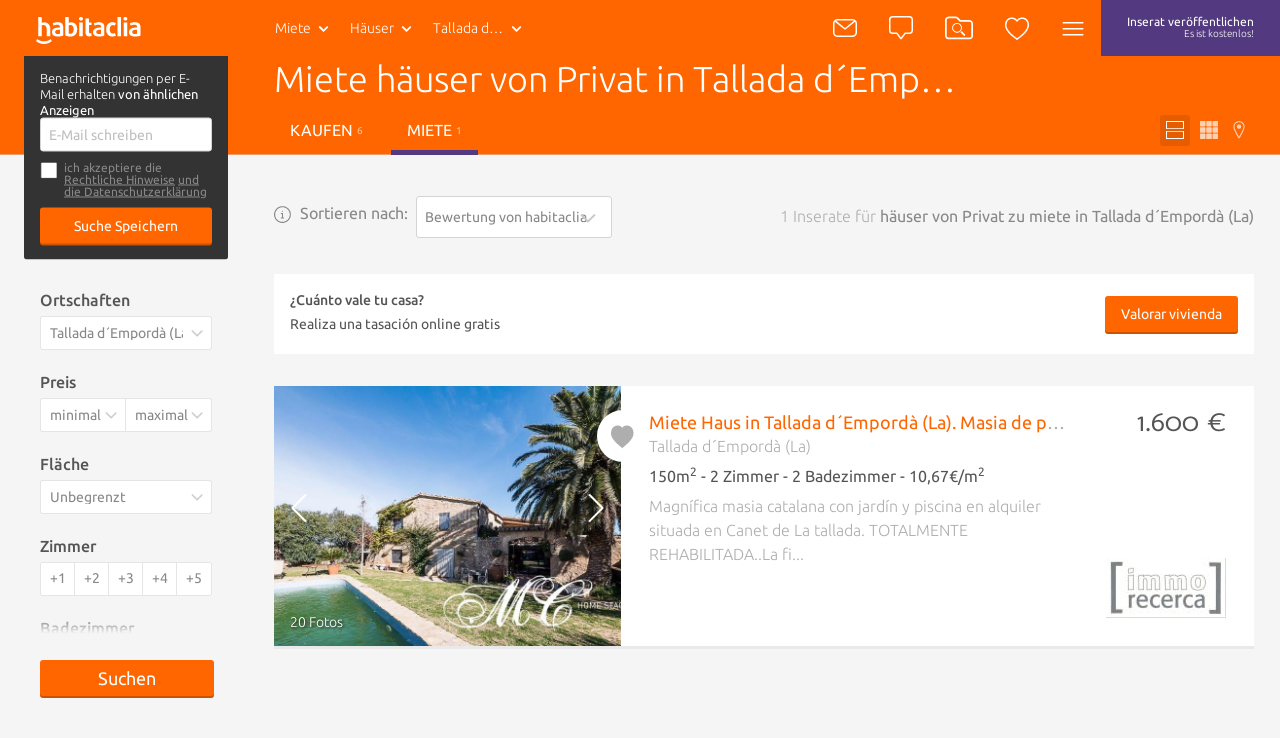

--- FILE ---
content_type: text/html; charset=utf-8
request_url: https://deutsch.habitaclia.com/miete-hauser-privat-tallada_d_emporda.htm
body_size: 45035
content:

<!DOCTYPE html>
<html lang="es">

<head xmlns="http://www.w3.org/1999/xhtml" lang="es">
    <title>Miete häuser von Privat in Tallada d´Empordà (La) - habitaclia</title>
    <meta name="description" content="Heute verfügen wir über 1 häuser in Tallada d´Empordà (La). habitaclia.com, die Referenz unter den Immobilienportalen Kataloniens. Auf habitaclia.com werden Sie schnell und einfach die beste Auswahl an häuser finden; und falls Sie nicht finden was Sie suchen, aktivieren Sie eine Benachrichtigung und wir informieren Sie kostenlos." />
    <meta name="Author" content="https://www.habitaclia.com" />
    <meta name="Copyright" content="Habitaclia S.L." />
    <meta name="title" content="Miete häuser von Privat in Tallada d´Empordà (La) - habitaclia" />
    <meta name="verify-v1" content="IoDd1WkUwB6RH8XvO/6PVGeh+9GH+iBeZyS4Or3+vYo=" />
    <meta name="language" content="es" />
    <meta charset="UTF-8">
    <meta http-equiv="Content-Language" content="es" />
    <meta name="msapplication-config" content="none" />
    <meta name="apple-itunes-app" content="app-id=421808691" />
    <meta name="google-play-app" content="app-id=app.habitaclia2" />
    <meta name="theme-color" content="#ff6600" />
    <meta property="og:type" content="habitaclia_action:habitaclia" />
    <meta property="og:title" content="Miete häuser von Privat in Tallada d´Empordà (La) - habitaclia" />
    <meta property="og:url" content="//deutsch.habitaclia.com/miete-hauser-privat-tallada_d_emporda.htm" />
    <meta property="og:image" content="//static11.habimg.com/hab_inmuebles_img/favicon.png?v=4" />
    <meta name="viewport" content="width=device-width, initial-scale=1.0" />
    <meta name="google-signin-client_id"
          content="801886362762-la2h18tb4q102m151liamv9cb8f4nbdm.apps.googleusercontent.com">
    <link rel="preconnect dns-prefetch" href="//static1.habitaclia.com/" />
<link rel="preconnect dns-prefetch" href="//static2.habitaclia.com/" />
<link rel="preconnect dns-prefetch" href="//static3.habitaclia.com/" />
<link rel="preconnect dns-prefetch" href="//static4.habitaclia.com/" />
<link rel="preconnect dns-prefetch" href="//static5.habitaclia.com/" />
<link rel="preconnect dns-prefetch" href="//static6.habitaclia.com/" />
<link rel="preconnect dns-prefetch" href="//static10.habitaclia.com/" />
<link rel="preconnect dns-prefetch" href="//static11.habitaclia.com/" />
<link rel="preconnect dns-prefetch" href="//static.criteo.net/" />
<link rel="preconnect dns-prefetch" href="//dis.eu.criteo.com/" />
<link rel="preconnect dns-prefetch" href="//ad.doubleclick.net/" />
<link rel="preconnect dns-prefetch" href="//googleads.g.doubleclick.net/" />
<link rel="preconnect dns-prefetch" href="//pubs.g.doubleclick.net/" />
<link rel="preconnect dns-prefetch" href="//apis.google.com/" />
<link rel="preconnect dns-prefetch" href="//partner.googleadservices.com/" />
<link rel="preconnect dns-prefetch" href="//accounts.google.com/" />
<link rel="preconnect dns-prefetch" href="//www.facebook.com/" />
<link rel="preconnect dns-prefetch" href="//connect.facebook.net/" />
<link rel="preconnect dns-prefetch" href="//static.ak.facebook.com" />

    
    <meta name="robots" content="index,follow" />
    <meta name="robots" content="noodp" />
    <link rel="alternate" hreflang="es" href="https://www.habitaclia.com/alquiler-casas-particulares-tallada_d_emporda.htm" />
<link rel="alternate" hreflang="ca" href="//catala.habitaclia.com/lloguer-cases-particulars-tallada_d_emporda.htm" />
<link rel="alternate" hreflang="en" href="//english.habitaclia.com/rent-houses-privateindividuals-tallada_d_emporda.htm" />
<link rel="alternate" hreflang="fr" href="//francaise.habitaclia.com/location-maisons-particuliers-tallada_d_emporda.htm" />
<link rel="alternate" hreflang="it" href="//italiano.habitaclia.com/affitto-case-privati-tallada_d_emporda.htm" />

        <link rel="canonical" href="//deutsch.habitaclia.com/miete-hauser-privat-tallada_d_emporda.htm" />
    
            <link rel="amphtml" href="https://m.habitaclia.com/alquiler-casas-particulares-tallada_d_emporda.amp">
    <script>
			var GoogleAnalyticsDTO = {
			trackPageView: ['_trackPageview'],
			customVarsNavegacion: [['_setCustomVar', 1, 'tip_op', 'alquiler', 3],['_setCustomVar', 2, 'nom_prov', 'girona', 3],['_setCustomVar', 3, 'comarca-nom_pob', 'baix_emporda-tallada_d_emporda', 3],['_setCustomVar', 4, 'tip_inm', 'vivienda', 3]],
			customVarsFicha: [],
			domainName: 'habitaclia.com'
			};
    </script>
    <link rel="alternate" media="only screen and (max-width: 640px)" href="https://m.habitaclia.com/alquiler-casas-particulares-tallada_d_emporda.htm" />

    <link rel="shortcut icon" href="//www.habitaclia.com/hab_images/favicon.ico?v=4" />
    <link as="font" rel="preload" href="https://fonts.gstatic.com/s/ubuntu/v12/4iCv6KVjbNBYlgoC1CzjsGyNPYZvgw.woff2"
          type="font/woff2" crossorigin="anonymous">
    <link as="font" rel="preload" href="https://fonts.gstatic.com/s/ubuntu/v12/4iCv6KVjbNBYlgoCjC3jsGyNPYZvgw.woff2"
          type="font/woff2" crossorigin="anonymous">
    <link as="font" rel="preload" href="https://fonts.gstatic.com/s/ubuntu/v12/4iCs6KVjbNBYlgoKfw72nU6AFw.woff2"
          type="font/woff2" crossorigin="anonymous">
    <link as="font" rel="preload" href="https://fonts.gstatic.com/s/molengo/v8/I_uuMpWeuBzZNBtQXbNakwKso5c.woff2"
          type="font/woff2" crossorigin="anonymous">

        <style type="text/css" id="habitaclia-above-css">
            html{text-size-adjust:100%;font-family:Ubuntu,sans-serif,Arial,Helvetica;font-size:1rem;line-height:1rem;box-sizing:border-box;-webkit-font-smoothing:antialiased}body{margin:0;width:100%;background-color:rgb(245, 245, 245)}article,aside,header,main,nav,section{display:block}a{background-color:transparent;outline:0;transition:color 0.1s;color:rgb(255, 102, 0);text-decoration:none;cursor:pointer}strong{font-weight:bolder}h1{margin:1em 0 0.3em;font-size:1.75rem;font-weight:100;line-height:1em}sup{font-size:75%;line-height:0;position:relative;vertical-align:baseline;top:-0.5em}img{border-style:none;vertical-align:middle}button,input,select,textarea{font:inherit;margin:0}button,input{overflow:visible}button,select{text-transform:none}[type="submit"],button,html [type="button"]{appearance:button}textarea{overflow:auto;resize:none;line-height:1em}[type="checkbox"],[type="radio"]{box-sizing:border-box;padding:0}::-webkit-input-placeholder{color:inherit;opacity:0.54}::-webkit-file-upload-button{appearance:button;font:inherit}*{box-sizing:border-box;text-size-adjust:100%}button,html,input,select,textarea{color:rgb(85, 85, 85);text-rendering:optimizelegibility;box-sizing:border-box}::after,::before{box-sizing:inherit}ul{list-style:none;margin:0;padding:0}aside,section{box-sizing:border-box;pointer-events:all;box-sizing:border-box;display:block;width:100%;overflow:hidden;position:relative}article{box-sizing:border-box;display:block;width:100%;overflow:hidden}main{box-sizing:border-box}svg{width:100%;height:100%;shape-rendering:geometricprecision}input,select,textarea{display:block;background:0 0}.max-1440{width:100%;max-width:1080px;margin:0 auto;padding:8px 16px;box-sizing:border-box;overflow:hidden;position:relative}.bg-white,.filter-item .filter-multi-select,input[type="text"],select,textarea{background-color:rgb(255, 255, 255)}.bg-lilac{background-color:rgb(83, 57, 127)}.bg-transparent-shadow{background:linear-gradient(rgba(0, 0, 0, 0.6) 0, rgba(0, 0, 0, 0) 100%)}.w-100{width:100%}.f-left{float:left}.f-right{float:right}.w-200px{width:228px}.txt-geo{max-width:116px;height:40px;font-weight:100}.hide{transform-origin:100% 0px;transform:scale(0.95);transform-origin:100% 0px;pointer-events:none;opacity:0;display:block}.hide-none{display:none}.invisible{opacity:0}.font-2{font-family:Molengo,sans-serif,Arial,Helvetica}.tab-right a{padding-left:16px}.abs-center{position:absolute;left:0;right:0;top:50%;transform:translate(0, -50%);margin:0 auto}@font-face{font-family:Ubuntu;font-weight:700;font-style:normal;src:local("Ubuntu Bold"),local("Ubuntu-Bold"),url("//fonts.gstatic.com/s/ubuntu/v9/0ihfXUL2emPh0ROJezvraLO3LdcAZYWl9Si6vvxL-qU.woff") format("woff"),url("//fonts.gstatic.com/s/ubuntu/v9/0ihfXUL2emPh0ROJezvraKCWcynf_cDxXwCLxiixG1c.ttf") format("truetype");unicode-range:U+0-FF,U+131,U+152-153,U+2C6,U+2DA,U+2DC,U+2000-206F,U+2074,U+20AC,U+2212,U+2215,U+E0FF,U+EFFD,U+F000}@font-face{font-family:Ubuntu;font-style:normal;font-weight:500;src:local("Ubuntu Medium"),local("Ubuntu-Medium"),url("//fonts.gstatic.com/s/ubuntu/v9/OsJ2DjdpjqFRVUSto6IffLO3LdcAZYWl9Si6vvxL-qU.woff") format("woff"),url("//fonts.gstatic.com/s/ubuntu/v9/OsJ2DjdpjqFRVUSto6IffKCWcynf_cDxXwCLxiixG1c.ttf") format("truetype");unicode-range:U+0-FF,U+131,U+152-153,U+2C6,U+2DA,U+2DC,U+2000-206F,U+2074,U+20AC,U+2212,U+2215,U+E0FF,U+EFFD,U+F000}@font-face{font-family:Ubuntu;font-style:normal;font-weight:400;src:local("Ubuntu"),url("//fonts.gstatic.com/s/ubuntu/v9/vRvZYZlUaogOuHbBTT1SNevvDin1pK8aKteLpeZ5c0A.woff") format("woff"),url("//fonts.gstatic.com/s/ubuntu/v9/2Q-AW1e_taO6pHwMXcXW5w.ttf") format("truetype");unicode-range:U+0-FF,U+131,U+152-153,U+2C6,U+2DA,U+2DC,U+2000-206F,U+2074,U+20AC,U+2212,U+2215,U+E0FF,U+EFFD,U+F000}@font-face{font-family:Ubuntu;font-weight:300;font-style:normal;src:local("Ubuntu Light"),local("Ubuntu-Light"),url("//fonts.gstatic.com/s/ubuntu/v9/_aijTyevf54tkVDLy-dlnLO3LdcAZYWl9Si6vvxL-qU.woff") format("woff"),url("//fonts.gstatic.com/s/ubuntu/v9/_aijTyevf54tkVDLy-dlnKCWcynf_cDxXwCLxiixG1c.ttf") format("truetype");unicode-range:U+0-FF,U+131,U+152-153,U+2C6,U+2DA,U+2DC,U+2000-206F,U+2074,U+20AC,U+2212,U+2215,U+E0FF,U+EFFD,U+F000}@font-face{font-family:Molengo;font-weight:400;font-style:normal;src:local("Molengo"),local("Molengo-Regular"),url("//fonts.gstatic.com/s/molengo/v7/2v3ScQ0eE96oPRRr3d-FjgLUuEpTyoUstqEm5AMlJo4.woff") format("woff"),url("//fonts.gstatic.com/s/molengo/v7/95sXIHqogzr_KwuabLimZA.ttf") format("truetype");unicode-range:U+24-40,U+20AC}@font-face{font-family:Ubuntu;font-weight:700;font-style:normal;font-display:swap;src:local("Ubuntu Bold"),local("Ubuntu-Bold"),url("//fonts.gstatic.com/s/ubuntu/v12/4iCv6KVjbNBYlgoC1CzjsGyNPYZvgw.woff2") format("woff2"),url("//fonts.gstatic.com/s/ubuntu/v9/0ihfXUL2emPh0ROJezvraLO3LdcAZYWl9Si6vvxL-qU.woff") format("woff"),url("//fonts.gstatic.com/s/ubuntu/v9/0ihfXUL2emPh0ROJezvraKCWcynf_cDxXwCLxiixG1c.ttf") format("truetype");unicode-range:U+0-FF,U+131,U+152-153,U+2C6,U+2DA,U+2DC,U+2000-206F,U+2074,U+20AC,U+2212,U+2215,U+E0FF,U+EFFD,U+F000}@font-face{font-family:Ubuntu;font-style:normal;font-weight:500;font-display:swap;src:local("Ubuntu Medium"),local("Ubuntu-Medium"),url("//fonts.gstatic.com/s/ubuntu/v12/4iCv6KVjbNBYlgoCjC3jsGyNPYZvgw.woff2") format("woff2"),url("//fonts.gstatic.com/s/ubuntu/v9/OsJ2DjdpjqFRVUSto6IffLO3LdcAZYWl9Si6vvxL-qU.woff") format("woff"),url("//fonts.gstatic.com/s/ubuntu/v9/OsJ2DjdpjqFRVUSto6IffKCWcynf_cDxXwCLxiixG1c.ttf") format("truetype");unicode-range:U+0-FF,U+131,U+152-153,U+2C6,U+2DA,U+2DC,U+2000-206F,U+2074,U+20AC,U+2212,U+2215,U+E0FF,U+EFFD,U+F000}@font-face{font-family:Ubuntu;font-style:normal;font-weight:400;font-display:swap;src:local("Ubuntu"),local("Ubuntu-Regular"),url("//fonts.gstatic.com/s/ubuntu/v12/4iCs6KVjbNBYlgoKfw72nU6AFw.woff2") format("woff2"),url("//fonts.gstatic.com/s/ubuntu/v9/vRvZYZlUaogOuHbBTT1SNevvDin1pK8aKteLpeZ5c0A.woff") format("woff"),url("//fonts.gstatic.com/s/ubuntu/v9/2Q-AW1e_taO6pHwMXcXW5w.ttf") format("truetype");unicode-range:U+0-FF,U+131,U+152-153,U+2C6,U+2DA,U+2DC,U+2000-206F,U+2074,U+20AC,U+2212,U+2215,U+E0FF,U+EFFD,U+F000}@font-face{font-family:Ubuntu;font-weight:300;font-style:normal;font-display:swap;src:local("Ubuntu Light"),local("Ubuntu-Light"),url("//fonts.gstatic.com/s/ubuntu/v12/4iCv6KVjbNBYlgoC1CzjsGyNPYZvgw.woff2") format("woff2"),url("//fonts.gstatic.com/s/ubuntu/v9/_aijTyevf54tkVDLy-dlnLO3LdcAZYWl9Si6vvxL-qU.woff") format("woff"),url("//fonts.gstatic.com/s/ubuntu/v9/_aijTyevf54tkVDLy-dlnKCWcynf_cDxXwCLxiixG1c.ttf") format("truetype");unicode-range:U+0-FF,U+131,U+152-153,U+2C6,U+2DA,U+2DC,U+2000-206F,U+2074,U+20AC,U+2212,U+2215,U+E0FF,U+EFFD,U+F000}@font-face{font-family:Molengo;font-weight:400;font-style:normal;font-display:swap;src:local("Molengo"),local("Molengo-Regular"),url("//fonts.gstatic.com/s/molengo/v8/I_uuMpWeuBzZNBtQXbNakwKso5c.woff2") format("woff2"),url("//fonts.gstatic.com/s/molengo/v7/2v3ScQ0eE96oPRRr3d-FjgLUuEpTyoUstqEm5AMlJo4.woff") format("woff"),url("//fonts.gstatic.com/s/molengo/v7/95sXIHqogzr_KwuabLimZA.ttf") format("truetype");unicode-range:U+24-40,U+20AC}.notify{border:none;border-radius:3px;padding:7px 10px;appearance:none;position:relative;cursor:pointer;color:rgb(255, 255, 255);background-color:rgb(136, 136, 136);font-size:1rem;font-weight:100;vertical-align:middle;appearance:none;box-shadow:none}.notify .ico{color:rgb(174, 174, 174)}.notify .ico-bell-waves{color:rgb(255, 255, 255)}.button,button{appearance:none}.button-transparent-orange{color:rgb(255, 102, 0);font-size:inherit;padding-left:0;padding-right:0}input,textarea{font-family:Ubuntu,sans-serif,Arial,Helvetica}input[type="text"]:not(.sui-AtomInput-input),select,textarea{border:1px solid rgb(212, 212, 212);border-radius:3px;padding:8px;font-size:0.875rem;font-weight:400;display:block;color:rgb(136, 136, 136);transition:0.1s ease-in-out}input[type=checkbox],input[type=radio]{float:left;cursor:pointer;width:24px;margin-right:8px;display:none}input[type="checkbox"] + span{position:relative;display:block;float:left;line-height:1.5rem;padding-left:32px}input[type="checkbox"] + span::before{content:"";display:block;width:24px;height:24px;position:absolute;left:0;top:0;background-position:-47px -12px}select{appearance:none;appearance:none;float:left;font-size:0.875rem;line-height:1.5rem;width:100%;padding-right:28px;cursor:pointer}select + span{position:relative;display:block;float:left}select + span::after{content:"";content:"";display:block;width:24px;height:24px;position:absolute;left:-28px;top:10px;background-position:-120px -11px;pointer-events:none}input[type="checkbox"] + span::before,select + span::after{background-image:url("/dotnet/content/img/hab-forms.png");background-size:148px}.ico{width:24px;height:24px;display:inline-block;box-sizing:border-box;color:rgb(255, 255, 255)}.ico-orange{color:rgb(255, 102, 0)}.ico-green{color:rgb(58, 141, 17)}.ico-lilac{color:rgb(83, 57, 127)}.ico-red{color:red}.ico-grey{color:rgb(174, 174, 174)}.ico-close{color:rgb(102, 102, 102);width:20px;height:20px;cursor:pointer}.ico-absolute,.ico-xs{width:18px;height:18px}.ico-container{margin:4px;border-radius:3px;padding:11px;height:46px;min-width:46px;cursor:pointer}.ico-absolute{opacity:0.5;position:absolute;left:18px;margin-top:14px}.ico-absolute-s{position:absolute;width:13px;right:7px;margin-top:9px;pointer-events:none}.ico-fav,.ico-rate{transition:0.1s ease-in-out;width:33px;height:33px;color:rgb(174, 174, 174)}.ico-flip-y{transform:scaleY(-1)}.ico-rate{width:22px;height:22px}.ico-privacy{width:20px;height:20px;color:rgb(174, 174, 174)}.bg-orange .ico-container{margin:0;height:56px;padding:16px;border-radius:inherit}.ico-bell-waves{position:absolute;left:10px;top:2px}.ico-search-header{width:28px;height:24px}header{will-change:transform;user-select:none;transition:transform 0.2s ease-in-out,-webkit-transform 0.2s ease-in-out;z-index:9;width:100%;height:56px;display:block;position:fixed;top:0;will-change:transform}header .max-1440{padding:0 16px}.head-main{z-index:12;position:relative;height:56px;display:inline-block;font-size:0.875rem}.head-logo{padding:16px 0 16px 20px;width:110px;height:56px;display:inline-block}.head-search{display:none}.header-list .head-logo{min-width:238px}.header-list .head-search .head-geo .txt-geo{max-width:160px}.header-list .ico-container{padding-left:8px;padding-right:8px}.head-tip-op .dropdown-container{height:170px}.select-top{position:relative}.select-top .select{height:40px;font-size:12px;line-height:0.875rem;margin-bottom:0;min-height:28px;color:rgb(136, 136, 136);font-weight:100}.select-link,.txt-geo{padding:13px 26px 13px 13px;overflow:hidden;white-space:nowrap;text-overflow:ellipsis;cursor:pointer;position:relative;background-repeat:no-repeat;display:block;font-size:0.875rem;color:rgb(255, 255, 255)}.select-link:visited,.txt-geo:visited{color:rgb(255, 255, 255);background-color:rgba(0, 0, 0, 0.1);border-radius:2px}.dropdown-container{position:absolute;overflow:hidden scroll;left:0;background:rgb(255, 255, 255);height:225px;z-index:7;min-width:190px;box-shadow:rgba(0, 0, 0, 0.05) 2px 2px 0 0;border-radius:0 0 3px 3px}.dropdown-container a{font-size:0.875rem;background-color:rgb(255, 255, 255);font-weight:400;display:block;padding:8px;color:rgb(136, 136, 136)}.dropdown-container .current a{background-color:rgb(85, 85, 85);text-shadow:none;color:rgb(255, 255, 255);text-decoration:none}.select .ico{position:absolute;width:13px;right:7px;margin-top:9px}.head-geo-map{background:rgb(255, 255, 255);padding:15px;position:absolute;top:58px;z-index:9;min-width:670px;border-radius:3px;box-shadow:rgba(0, 0, 0, 0.4) 0 10px 25px -5px}.head-geo-link{padding-right:1em}.head-geo-link + .head-geo-link{padding-right:0;padding-left:1em;border-left:1px solid rgb(174, 174, 174)}.head-geo{position:relative}.head-geo .ico-close{position:absolute;right:10px;top:10px}.head-publish{border-radius:3px;margin:4px;padding:8px 26px;height:46px;transition:0.2s ease-in-out;text-align:center;line-height:20px;font-size:0.75rem;color:rgb(255, 255, 255)}.head-nav{position:relative}.head-nav .ico-container{display:inline-block}.dropdown-container .head-subnav-nologin{background-color:rgba(255, 102, 0, 0.9);background-image:url("//static4.habimg.com/dotnet/content/img/fondologin.png");background-repeat:no-repeat;background-size:cover}.dropdown-right{left:inherit;top:54px;right:4px;left:inherit;margin-top:-4px;background-color:rgba(51, 51, 51, 0.9);width:300px;max-height:85vh;height:auto;overflow-y:auto;color:rgb(255, 255, 255);text-align:left;transition:0.1s ease-in-out}.dropdown-right a{text-decoration:none;padding:16px 16px 16px 50px;border:none;color:rgb(255, 255, 255);background-color:transparent;line-height:1em}.dropdown-right .user-journey a{padding:16px 16px 16px 50px;position:relative}.dropdown-right .user-journey a::before{position:absolute;left:16px;top:16px;background-color:rgb(255, 102, 0);color:rgb(255, 255, 255);width:16px;height:16px;text-align:center;line-height:8px;font-size:12px;content:"N";border-radius:3px;padding:4px}.nologin-devices{line-height:1.12rem;font-size:0.875rem;text-align:center;padding:80px 20px 20px;background-image:url("/hab_inmuebles/img/imgv3/multi.png");background-repeat:no-repeat;background-size:112px;background-position:center top 11px;margin:0 16px;border-bottom:1px solid rgba(255, 255, 255, 0.2);font-weight:100}.head-second{transform-origin:0px 0px;border-bottom:1px solid rgb(212, 212, 212);position:relative;color:rgb(255, 255, 255);z-index:10;transition:transform 0.2s ease-in-out,opacity 0.2s ease-in-out,-webkit-transform 0.2s ease-in-out;transform-origin:0px 0px;transform:scale(1, 0);height:48px;width:100%;opacity:0;display:block}.head-second .head-second-content{padding:8px 16px;transform-origin:0px 0px;transition:transform 0.2s ease-in-out,-webkit-transform 0.2s ease-in-out;transform-origin:0px 0px;transform:scale(1, 2)}.head-second.bg-orange{height:200px;transform:scale(1, 0.5);margin-top:-3px;opacity:1;padding-bottom:0}.head-second.bg-orange .head-second-content{padding-top:0;padding-bottom:0}.bg-orange .dropdown-right{top:60px;right:0}.bg-orange .head-geo-map{top:48px}.header-search{position:relative}.head-second h1{max-width:70%;white-space:nowrap;overflow:hidden;text-overflow:ellipsis;font-size:2.25rem;line-height:2.5rem;margin-top:4px;margin-bottom:8px}.head-second ul li a{color:rgb(255, 255, 255);text-transform:uppercase;padding:12px 16px;display:block}.head-second ul li a.active{border-bottom:5px solid rgb(83, 57, 127)}.head-second .tabs-tipop li{margin-right:8px;display:inline-block}.head-second .tabs-view li{float:right;margin-left:4px;display:inline-block}.head-second .tabs-view li a,.head-second .tabs-view li button{padding:6px;color:rgba(255, 255, 255, 0.7)}.head-second .tabs-view li button.active{color:rgb(255, 255, 255);background-color:rgb(230, 92, 0)}.head-second .tabs-view li svg{width:18px;height:18px}.head-second .tabs-view li span{display:none}.save-search label{margin-bottom:4px;display:block}.save-search label input[type="checkbox"] + span{padding-left:24px;padding-bottom:10px;font-size:0.75rem;line-height:0.8rem;color:rgb(136, 136, 136)}.save-search label input[type="checkbox"] + span a{color:rgb(136, 136, 136)}.save-search label input[type="checkbox"] + span::before{height:18px;width:18px;background-size:110px;background-position:-35px -9px}.save-search .form-box{background-color:rgb(51, 51, 51);border-radius:3px;padding:16px}.save-search .form-box form,.save-search .form-box p{max-width:400px;margin:0 auto}.save-search .close-save-search::before{content:"";display:block;transform:rotate(45deg);position:absolute;width:100%;top:50%;height:1px;background:rgb(136, 136, 136)}.save-search .close-save-search::after{content:"";display:block;transform:rotate(-45deg);position:absolute;width:100%;top:50%;height:1px;background:rgb(136, 136, 136)}.save-search .tiny-span a{color:rgb(255, 255, 255);text-decoration:underline}.save-search p{margin-top:0;margin-bottom:8px;line-height:1rem;font-size:0.8rem}.save-search button{margin-top:8px;font-size:0.875rem}.subheader-menu-list a,.subheader-menu-list button{text-transform:uppercase;font-size:0.875rem;float:left;width:33.3%;padding:8px 16px;color:rgb(255, 255, 255)}.subheader-menu-list .button-filter-responsive{text-align:left}.subheader-menu-list .button-search-responsive{text-align:center}.subheader-menu-list .button-map-responsive{text-align:right}.tab-right{padding-left:16px}.tag-seen{position:absolute;bottom:0;right:0;padding:4px 8px;border-radius:3px;text-shadow:rgb(0, 0, 0) 0 0 3px;background:rgba(0, 0, 0, 0.4);color:rgb(255, 255, 255);margin:16px;text-transform:uppercase;font-size:0.75rem}.list-main{margin-top:180px}.list-items-container .max-1440{width:100%;max-width:980px;padding:0;overflow:visible}.order-by span{display:block;color:rgb(136, 136, 136);margin-right:8px;line-height:34px}.list-subtitle h2{font-size:1rem;text-align:right;margin-bottom:24px;margin-top:0;line-height:34px;color:rgb(174, 174, 174);max-width:100%;white-space:nowrap;overflow:hidden;text-overflow:ellipsis}.list-gallery-container div,.list-gallery-container img{width:100%;height:100%}.list-item{border-bottom:3px solid rgb(233, 233, 233);display:flex;flex-direction:column;background-color:rgb(255, 255, 255);cursor:pointer;min-height:180px;height:auto;margin-bottom:36px;color:rgb(174, 174, 174);position:relative;display:flex;flex-direction:column}.list-item-media{flex:1 1 100%;position:relative;overflow:hidden;height:220px}.list-item-media .list-gallery-container{height:100%}.list-item-content-second .notify{background:rgb(136, 136, 136);padding:4px 8px;float:right;display:none;font-size:0.875rem;color:rgb(255, 255, 255);transition:opacity 0.2s linear}.list-item-content-second .notify svg{float:left}.list-item-content-second .notify .ico{width:20px;height:20px;color:rgb(255, 255, 255)}.list-item-content-second .notify .ico-bell-waves{left:8px;top:4px;display:none}.list-item-price .font-2{font-size:1.75rem;display:block;float:right;margin-top:-4px;clear:both;line-height:2rem}.list-gallery-image img{width:100%;height:100%}.list-item-feature{margin:4px 0;font-weight:400;color:rgb(85, 85, 85)}.list-item-multimedia-imgvideo{font-weight:400;text-shadow:rgba(0, 0, 0, 0.8) 1px 1px 3px}.fav-heart-link{white-space:nowrap;text-indent:-9999px;height:33px;width:33px;display:block;color:rgb(255, 255, 255)}.comment-privacy{position:absolute;top:0;left:0;padding:4px 0;transform:translate(0, -100%);color:rgb(174, 174, 174)}.comment{padding:23px;font-size:1rem;position:relative;min-height:25px;width:100%;background-color:rgb(255, 243, 235);background-image:url("/hab_inmuebles/img/imgv3/patternComments.jpg");background-size:300px;overflow:visible;clear:both;cursor:default}.comment::before{content:"";display:block;position:absolute;top:-15px;z-index:5;left:calc(50% - 16px);width:0;height:0;border-bottom:16px solid rgb(255, 243, 235);border-right:16px solid transparent;border-left:16px solid transparent}.comment::after{content:"";display:table;clear:both}.comment-content{float:left;font-size:0.875rem;padding:8px 0;color:rgb(136, 136, 136);width:calc(100% - 150px)}.comment-exist{font-size:1rem}.comment-edit-container{padding:10px;width:calc(100% - 20px)}.comment-edit-container textarea{padding:10px;width:100%}.comment-unset{border:1px solid rgb(212, 212, 212);padding:0.8em 1em;width:calc(100% - 182px);float:left;font-style:italic;color:rgb(136, 136, 136);margin-right:16px;box-shadow:rgba(0, 0, 0, 0.1) 2px 2px 0 0;cursor:pointer;font-size:0.875rem;font-weight:400}.comment-btns{font-size:1rem;float:right;padding:20px 0 7px}.comment-btns button{float:left;line-height:15px;padding:5px 20px}.comment-msg{z-index:10;background:rgb(58, 141, 17);color:rgb(255, 255, 255);padding:4px 20px;border-radius:2px;position:absolute;top:-42px;left:-6%;font-size:0.875rem;white-space:nowrap}.comment-msg.comment-saved{top:-12px;left:calc(50% - 93px);right:initial}.comment-msg.comment-saved::before{content:"";display:block;position:absolute;border-color:rgb(58, 141, 17) transparent transparent;border-style:solid;border-width:12px 12px 0;width:0;height:0;top:22px;left:45%}.comment-msg.rate-saved{top:-40px}.rate-container{position:relative;display:block;width:130px;height:26px;margin-right:16px;margin-top:16px;float:left}.rate-container button{display:inline-block;padding:0}.phone-help{line-height:1.5rem;padding:8px;width:195px}.live-container{display:block;position:fixed;bottom:18px;right:14px;width:386px;box-sizing:border-box;padding:16px;max-height:308px;overflow:hidden;z-index:15}.live-item{border:1px solid rgb(245, 245, 245);opacity:0;width:100%;height:0;overflow:hidden;background-color:rgb(255, 255, 255);box-shadow:rgba(0, 0, 0, 0.3) 10px 10px 20px -7px;float:left;position:relative;cursor:pointer;margin-top:16px;transition:opacity 0.5s ease-in-out}.live-info-container{display:inline-block;width:calc(100% - 96px);box-sizing:border-box;padding:16px;overflow:hidden}.live-title{font-size:1rem;font-weight:500;color:rgb(51, 51, 51);position:relative}.live-title svg{width:16px;height:20px;vertical-align:middle}.live-item-close{display:block;width:16px;height:16px;position:absolute;right:8px;top:4px;cursor:pointer}.live-item-close svg{width:18px;pointer-events:none}.live-options{padding:0;margin:0;position:absolute;top:0;text-align:right;right:0;pointer-events:all;display:none}.live-options .button-transparent{padding:0;margin:0 16px 0 0;font-size:1rem;font-family:Ubuntu,sans-serif,Arial,Helvetica;color:rgb(102, 102, 102);display:inline-block;cursor:pointer;opacity:0;transition:opacity 0.2s ease-in-out}input[name="email_FormAlerta"]{float:right;width:340px}.filters-box{position:relative;margin-top:108px}.filters-box .close-filter::before{content:"";display:block;transform:rotate(45deg);position:absolute;width:100%;top:50%;height:1px;background:rgb(136, 136, 136)}.filters-box .close-filter::after{content:"";display:block;transform:rotate(-45deg);position:absolute;width:100%;top:50%;height:1px;background:rgb(136, 136, 136)}.filter-item .legend{display:block;font-weight:500;margin-bottom:8px}.filter-item select + span::after{background-size:110px;background-position:-85px -5px;top:5px}.filter-item .filter-multi-select ul li label{display:block;overflow:hidden}.filter-item .filter-multi-select .all-zones{position:relative;font-size:0.875rem}.filter-item .room-select{height:34px;columns:auto 5;display:flex;flex-flow:row wrap;position:relative}.filter-item .room-select div{border-right:1px solid rgba(0, 0, 0, 0.1);flex:1 1 auto;height:34px;cursor:pointer;text-align:center;color:rgb(136, 136, 136);font-size:0.875rem;line-height:0.875rem;padding-top:8px;padding-bottom:8px;width:calc(20% - 8px);background-color:rgb(255, 255, 255);flex:1 1 auto}.filter-item-price{display:block;overflow:hidden}.filter-item-price select{width:50%;float:left;border-radius:3px 0 0 3px;padding-right:20px}.filter-item-price select:last-of-type{border-radius:0 3px 3px 0;border-left:none}.u-op-1.u-op-1{opacity:1}.u-hide-none.u-hide-none.u-hide-none{display:none}.slick-arrow{padding:0;background:0 0;box-shadow:none;z-index:2;font-size:0px;position:absolute;height:100%;left:0;width:24%;top:0}.list-gallery-container img{object-fit:cover}.ley-omnibus-parent{display:flex;align-items:center;position:relative}.ley-omnibus-close-btn,.ley-omnibus-info-btn{line-height:18px;margin:0}.ley-omnibus-close-btn{position:absolute;right:16px}.ley-omnibus-close-btn .ico,.ley-omnibus-info-btn .ico{color:rgb(136, 136, 136);height:18px;width:18px}.ley-omnibus-info-content{padding:16px;background:rgb(255, 255, 255);border-radius:8px;font-size:12px;line-height:18px;position:absolute;z-index:6;width:275px;display:none}.ley-omnibus-info-content p{margin:0 16px 0 0;color:rgb(136, 136, 136)}h2{font-size:1.625rem;font-weight:100;line-height:1em;margin:1em 0}h3{font-size:1.12rem;font-weight:500;line-height:1em;margin:1em 0}p,span{font-size:1em;line-height:1em}::selection{background:rgb(255, 102, 0);text-shadow:none;color:rgb(255, 255, 255)}.bg-white,.filter-item .filter-multi-select,input[type="text"]:not(.sui-AtomInput-input),select,textarea{background-color:rgb(255, 255, 255)}.bg-orange,.button,.lider-list-container ul li .preview .botonlider,button,input[type="submit"]{background:rgb(255, 102, 0)}.p-top-min{padding-top:8px;display:block}.pointer-events-none{pointer-events:none}.pointer-events-all{pointer-events:all}.slick-slider{position:relative;display:block;box-sizing:border-box;user-select:none;touch-action:pan-y;-webkit-tap-highlight-color:transparent;height:100%}.slick-list{position:relative;overflow:hidden;display:block;margin:0;padding:0;height:100%}.slick-slider .slick-list,.slick-slider .slick-track{transform:translate3d(0, 0, 0)}.slick-track{position:relative;left:0;top:0;display:block;margin-left:auto;margin-right:auto;height:100%}.slick-track::after,.slick-track::before{content:"";display:table}.slick-track::after{clear:both}.slick-slide{float:left;height:100%;min-height:1px;display:none}.slick-slide img{display:block;object-fit:cover;border:0}.slick-initialized .slick-slide{display:block}.slick-slide div,.slick-slide img{height:100%;width:100%}.slick-bg{background-size:100% 100%}.slick-bg-black{background:rgb(0, 0, 0)}.slick-bg-black .image{opacity:0.5}.slick-contact-container{position:relative;text-align:center;transform:translate(0, -100%)}.slick-contact-container .slick-contact-title{display:block;color:rgb(255, 255, 255);text-shadow:rgb(51, 51, 51) 1px 1px 4px;padding:20px;font-size:1.12rem;font-weight:500}.slick-contact-container .button{margin:0 auto;font-size:0.8rem}.slick-contact-container .slick-contact-wrap{width:auto;position:relative;top:50%;transform:translate(0, -50%);height:auto;padding:0 16px 18px;box-sizing:border-box}.button,.lider-list-container ul li .preview .botonlider,button,input[type="submit"]{display:block;cursor:pointer;font-family:Ubuntu,sans-serif,Arial,Helvetica;color:rgb(255, 255, 255);font-size:1.12rem;padding:10px 16px;border-radius:3px;border:none;box-shadow:rgb(204, 82, 0) 0 2px 0 0;appearance:none;text-align:center;text-decoration:none}.button-transparent,.button-transparent-orange{box-shadow:none;background:0 0;border:none}label{cursor:pointer}input[type="checkbox"]:checked + span::before{background-position:-11px -12px}.ico-circle-info{color:rgb(58, 141, 17);display:inline-block;width:16px;height:16px}.logo{width:105px;height:28px;color:rgb(255, 255, 255);display:inline-block}.head-search .dropdown-select,.head-search .head-geo{float:left;margin-top:0;max-width:110px}.header-list{transition:none}.header-list .head-second{transition:none}.head-tip-op{margin-top:0;max-width:100px}.head-geo-link-container{padding-bottom:10px}.head-publish-title{text-align:right;font-weight:100;font-size:0.625rem;display:block;margin-top:-3px}.dropdown-right .user-journey{border-top:1px solid rgba(255, 255, 255, 0.2)}.bg-orange .head-publish{margin:0;height:56px;border-radius:inherit;padding:12px 26px}.head-second ul li span{font-size:0.625rem;color:rgb(255, 255, 255);opacity:0.6;display:block;float:right;margin-top:4px;margin-left:4px}.head-second .tabs-tipop{width:90%;margin-top:3px}.head-second .tabs-view{position:absolute;right:0;top:8px}.head-second .tabs-view li:first-of-type{margin-left:0}.save-search{transform:scale(1, 2);margin-top:100px;padding-left:8px}.save-search input[name="email_FormAlerta"]{width:100%;margin-bottom:10px}.save-search .close-save-search{display:none;width:26px;height:26px;margin:16px;cursor:pointer;position:fixed;right:0;top:0}.save-search .tiny-span{font-size:0.75rem;display:block;clear:both;float:left}.subheader-menu-list{display:none;transform:scale(1, 2)}.header-response-alert{font-size:0.75rem;line-height:1.12rem;text-align:left;overflow-wrap:break-word;max-height:188px}.list-main .list-items{overflow:visible;clear:both}.list-items-container{position:relative;overflow:visible}.order-by{overflow:hidden;margin-bottom:36px;clear:both;width:50%}.order-by select{width:196px;padding:4px}.order-by select + span::after{left:-36px;top:6px}.list-subtitle{width:50%}.list-subtitle h2 strong{color:rgb(136, 136, 136)}.landing-alert .alert-box input{float:left}.landing-alert .list-response-alert{text-align:center}.list-gallery-container{height:100%}.slick-arrow::before{position:absolute;content:"";display:block;width:40px;height:40px;background-image:url("/dotnet/content/img/hab-slick-arrow.png");background-size:25px;background-repeat:no-repeat;background-position:0 3px;margin:auto;transform:translateY(-50%) rotate(180deg);left:0}.slick-next{right:0;left:auto}.slick-next::before{transform:translateY(-50%);right:0;left:auto}.list-item-container{flex:0 0 auto}.list-item-media .list-gallery-container img{object-fit:cover}.list-item-multimedia{color:rgb(255, 255, 255);width:100%;position:absolute;bottom:0;left:0;padding:16px;font-size:0.875rem}.list-item-content{position:relative;overflow:visible;flex:1 1 100%}.list-item-content .fav-heart{margin:0;width:52px;height:52px;top:0;left:-52px}.list-item-content .fav-heart .fav-heart-link,.list-item-content .fav-heart .ico-fav{width:24px;height:24px}.list-item-content-second{flex:1 1 100%;padding-left:0;color:rgb(85, 85, 85);max-width:180px}.list-item-content-second .notify span{float:left;line-height:1.12rem;padding-left:4px;font-size:0.8rem}.list-item-price{text-align:right;margin-bottom:8px}.list-gallery-image{width:100%;height:280px;float:left;cursor:pointer;overflow:hidden;margin:0}.list-item-title{max-width:100%;white-space:nowrap;overflow:hidden;text-overflow:ellipsis;margin:0;font-weight:400;line-height:1.5rem}.list-item-info{flex:1 1 100%;display:flex;position:relative;padding:16px 24px}.list-item-location{margin:0;font-size:1rem}.list-item-location span{display:inline-block}.list-item-location-btn{display:inline-block;padding:0;color:rgb(174, 174, 174)}.list-item-location-btn .ico-xs{width:14px;height:14px;margin-left:4px;float:left}.list-item-location-btn span{font-size:0.875rem;opacity:0;float:left;margin-left:4px}.list-item-description{margin:0;line-height:1.5rem;max-height:3rem;text-overflow:ellipsis;overflow:hidden;display:-webkit-box;-webkit-line-clamp:2}.list-item-logo{position:absolute;bottom:0;right:0;margin-top:8px}.list-item-logo-img{display:block;border:none;width:120px;height:60px}.list-item-premium{margin:12px 0 0;font-size:0.875rem;line-height:0.875rem}.list-item-premium strong{font-weight:600}.list-item-multimedia-imgvideo .ico{transform:translate(0, 4px)}.list-item-multimedia-imgvideo .list-item-multimedia-text{display:none}.lider-list-container ul li .bloquelider .imglider{position:relative}.lider-list-container ul li .bloquelider img{width:100%;height:135px}.lider-list-container ul li .bloquelider .cajondestacadolista{width:100%;position:absolute;bottom:0;left:0;color:rgb(255, 255, 255);padding:8px;background:linear-gradient(transparent 0, rgba(0, 0, 0, 0.4) 30%, rgba(0, 0, 0, 0.6) 100%)}.lider-list-container ul li .bloquelider .cajondestacadolista span{display:block}.lider-list-container ul li .bloquelider .cajondestacadolista .preciolider{font-size:1.12rem;float:left;line-height:1.12rem;font-family:Molengo,sans-serif,Arial,Helvetica}.lider-list-container ul li .bloquelider .cajondestacadolista .caracteristicas-lider{float:right;font-size:0.75rem;margin-top:4px}.lider-list-container ul li .bloquelider .ubiclider{padding:8px}.lider-list-container ul li .bloquelider .ubiclider a,.lider-list-container ul li .bloquelider .ubiclider span{display:block;max-width:100%;white-space:nowrap;overflow:hidden;text-overflow:ellipsis;font-size:0.875rem;line-height:1.12rem}.lider-list-container ul li .bloquelider .ubiclider span{color:rgb(174, 174, 174)}.lider-list-container ul li .preview{display:none;transition:0.1s ease-in-out}.lider-list-container ul li .preview .verlider{max-width:120px;margin:0 auto}.lider-list-container ul li .preview .botonlider{font-size:0.875rem}.fav-heart{border-radius:50%;margin:auto;padding:20px;width:80px;height:80px;text-align:center;position:absolute;top:15px;left:0;overflow:hidden;right:0;z-index:5}.live-item p{font-size:0.875rem;font-weight:100;color:rgb(102, 102, 102);padding:0;margin:0}.live-item p span{padding:0 10px}.live-item img{height:76px;width:96px;float:left}.ley-omnibus-info-btn{margin-right:8px}.filters-box .filter-box{padding:0 16px 0 24px}.filters-box .close-filter{display:none;width:26px;height:26px;margin:16px;cursor:pointer;position:fixed;right:0;top:0}.filter-item{margin:24px 0;overflow:hidden}.filter-item select{border-color:rgba(0, 0, 0, 0.1);padding-top:9px;padding-bottom:9px;padding-left:9px;line-height:0.875rem}.filter-item .filter-multi-select{background:rgb(255, 255, 255);border-radius:3px;overflow:hidden;border:1px solid rgba(0, 0, 0, 0.1)}.filter-item .filter-multi-select input[type="checkbox"] + span{color:rgb(136, 136, 136);width:100%;line-height:0.875rem;padding-top:9px;padding-bottom:9px;padding-left:32px;min-height:32px}.filter-item .filter-multi-select input[type="checkbox"] + span::before{top:7px;left:8px;height:18px;width:18px;background-size:110px;background-position:-35px -8px}.filter-item .filter-multi-select.select-zones input[type="checkbox"]:checked + span{background-color:rgb(255, 255, 255)}.filter-item .filter-multi-select.select-zones input[type="checkbox"]:checked + span::before{background-position:-8px -8px}.filter-item .filter-multi-select.select-zones input[type="checkbox"] + span{color:rgb(136, 136, 136)}.filter-item .filter-multi-select.select-zones input[type="checkbox"] + span.some-item::before{background-position:-8px -26px}.filter-item .filter-multi-select.select-zones ul li{padding-left:8px}.filter-item .filter-multi-select ul li{width:100%;float:left;font-size:0.875rem;position:relative;border-bottom:1px solid rgba(0, 0, 0, 0.1)}.filter-item .filter-multi-select ul li ul li{border-bottom:none;width:calc(100% - 8px)}.filter-item .filter-multi-select ul li ul li span{font-size:0.875rem}.filter-item .filter-multi-select ul li ul li:last-child{border:none;margin-bottom:10px}.filter-item .filter-multi-select .all-zones .some-item::before{background-position:-8px -26px}.filter-item .filter-multi-select .arrow-open{position:absolute;right:0;top:0;width:24px;height:34px;display:block;transform:rotate(180deg);opacity:0.4}.filter-item .filter-multi-select .arrow-open .ico{height:16px;width:16px;margin:0 -8px;color:rgba(0, 0, 0, 0.4)}.filter-item .filter-multi-select .arrow-open.close{transform:rotate(0)}.filter-item .room-select div:last-of-type{border:none}.filter-btn{display:block;opacity:0}.filter-btn-active{padding:48px 0 24px 8px;bottom:0;margin-bottom:0;opacity:1;background:linear-gradient(to top, rgb(245, 245, 245) 80%, rgba(255, 255, 255, 0) 100%)}.filter-btn-active.filter-btn-active-fixed{transform:none;position:fixed}.filter-btn-active .button{width:192px;margin-left:14px}.bg-orange .bg-transparent-shadow{background:0 0}.toast-auto.alert-box{animation:1.6s ease-in-out show-toast,1.6s ease-in-out 4.6s forwards hide-toast}.fb_reset > div{overflow:hidden}@media only screen and (min-width: 400px){.list-item-media{height:280px}}@media only screen and (min-width: 560px){.list-item-media{flex:0 0 280px}}@media only screen and (min-width: 640px){.list-item{flex-direction:row}.list-item-content{flex:1 1 auto;max-width:calc(100% - 130px)}.list-item-location{font-size:0.875rem;line-height:0.875rem;max-height:1.5rem;-webkit-line-clamp:1;max-width:100%;white-space:nowrap;overflow:hidden;text-overflow:ellipsis}.list-item-feature{font-weight:500}.list-item-description{line-height:1.12rem;font-size:0.875rem;max-height:3.36rem}}@media only screen and (min-width: 768px){.list-item-media{height:244px;flex:0 0 310px}.list-item-content{font-weight:100;font-size:0.875rem;flex:1 1 auto;max-width:calc(100% - 160px)}.list-gallery-image{height:280px;width:100%}.list-item-multimedia-imgvideo{font-weight:100;padding-right:16px}.list-item-multimedia-imgvideo .ico{display:none}.list-item-multimedia-imgvideo .list-item-multimedia-text{display:inline-block}.toast-auto.alert-box{opacity:0;position:fixed;z-index:21;background-color:rgb(58, 141, 17);top:40%;left:50%;bottom:auto;transform:translate(-50%);color:rgb(255, 255, 255);pointer-events:none;animation:1.6s ease-in-out forwards show-toast-opacity,1.6s ease-in-out 4.6s reverse forwards show-toast-opacity;padding:16px;min-width:220px;width:auto;display:flex;text-align:center;justify-content:center;box-shadow:rgba(0, 0, 0, 0.4) 0 3px 10px;border-radius:3px}.toast-auto.alert-box .ico{width:38px;height:38px;margin-top:8px}.toast-auto.alert-box h2{margin:16px}.toast-auto.alert-box .box-toast::before{display:none}}@media only screen and (min-width: 1025px){.head-search{display:inline-block;max-width:364px;width:auto;padding:8px 16px}.list-item-media{height:184px;flex:0 0 220px}}@media only screen and (min-width: 1196px){.slick-contact-container .button{font-size:1rem}.head-search{margin-left:32px}.header-list .head-search{margin-left:0}.list-main .list-items-container .max-1440{padding-top:36px}.list-subtitle h2{margin-bottom:36px;line-height:40px}.list-item-media{height:214px;flex:0 0 240px}.list-gallery-image{height:190px;width:240px}.list-item-info{max-width:calc(100% - 240px)}.list-item-location{font-size:1rem;line-height:1.5rem}.list-item-description{max-height:4.5rem;line-height:1.5rem;font-size:1rem}.list-item-logo{bottom:4px}}@media only screen and (min-width: 1248px){.header-list .head-logo{min-width:calc(50% - 410px);margin-left:16px}.head-second.bg-orange .head-second-content{padding:0}.save-search{padding-left:24px}.list-main .list-items-container .max-1440{padding-top:16px}.order-by select{padding:8px}.order-by select + span::after{top:10px}.list-item-media{height:260px;flex:0 0 347px}.list-item-content{font-weight:100;font-size:1rem}.list-gallery-image{height:260px;width:347px}.list-item-info{padding:24px 28px;max-width:calc(100% - 347px)}.list-item-feature{font-weight:400}.list-item-premium{margin-top:24px}.lider-list-container ul li .bloquelider img{height:145px}.lider-list-container ul li .bloquelider .cajondestacadolista{padding:8px 16px}.lider-list-container ul li .bloquelider .cajondestacadolista .preciolider{font-size:1.3rem}.lider-list-container ul li .bloquelider .cajondestacadolista .caracteristicas-lider{font-size:0.875rem}.lider-list-container ul li .bloquelider .ubiclider{padding:16px}.filters-box{margin-top:88px}.filters-box .filter-box{padding-left:40px}.filter-btn-active .button{width:174px;margin-left:32px}}@media only screen and (min-width: 1440px){.w-200px{width:248px}.max-1440{max-width:1180px}.header-list .head-search{max-width:460px}.header-list .head-search .head-geo,.header-list .head-search .head-geo .txt-geo{max-width:160px}.filter-item select + span::after{top:8px}.filter-item select{padding-top:12px;padding-bottom:12px;padding-left:12px}.filter-item .filter-multi-select input[type="checkbox"] + span::before{top:11px;left:12px;background-position:-35px -9px}.filter-item .filter-multi-select input[type="checkbox"] + span{padding-left:36px;padding-top:12px;padding-bottom:12px}.filter-item .filter-multi-select .arrow-open,.filter-item .room-select,.filter-item .room-select div{height:40px}.filter-item .room-select div{padding-top:12px;padding-bottom:12px}.filter-btn-active .button{width:192px}}@media only screen and (min-width: 1586px){.header-list .head-logo{min-width:calc(50% - 534px)}.head-second.bg-orange .head-second-content{width:100%}.save-search{position:absolute;left:0}.filters-box{position:absolute;top:180px;left:0}}@media only screen and (max-width: 1586px){.list-items-container{width:calc(100% - 248px)}}@media only screen and (max-width: 1248px){.head-geo-map{left:-200px}.head-second .tabs-view{right:12px}.list-main .list-items-container .max-1440{padding:24px 36px 0 16px}.list-main{margin-top:156px}.list-item-logo-img{width:90px;height:43px}.head-search{display:none}}@media only screen and (max-width: 1196px){.header-list .head-search{padding-right:0}.header-list .ico-container{padding-left:8px;padding-right:8px}.header-list.bg-orange .head-publish{padding-left:16px;padding-right:16px}.head-second.bg-orange .list-items-container .max-1440{padding:0}.head-second ul li a{padding:12px 8px}.head-second ul li span{display:none}.order-by{margin-bottom:24px}.list-item{margin-bottom:1.5rem}.list-item-content .fav-heart{width:42px;height:42px;left:-41px;top:2px}.list-item-content .fav-heart .ico-fav{width:18px;height:18px}.list-item-title{font-size:1rem}.list-item-info{padding:16px 16px 16px 22px;max-width:calc(100% - 220px)}.list-item-premium{font-size:0.75rem;max-width:100%;white-space:nowrap;overflow:hidden;text-overflow:ellipsis}.head-search{margin-left:72px!important}}@media only screen and (max-width: 1025px){.w-200px{width:196px}.dropdown-right{max-height:calc(100vh - 56px)}.head-second.bg-orange .list-items-container{margin-top:0}.head-second ul li a{font-size:0.875rem}.head-second .tabs-tipop li{margin-right:4px}.head-second .tabs-view{right:0}.list-main .list-items-container .max-1440{padding:24px 16px}.list-items-container{width:calc(100% - 200px)}.order-by{width:100%}.list-subtitle{display:none}.list-item-content-second .notify .ico{width:16px;height:16px;color:rgb(174, 174, 174)}.list-item-content-second .notify{display:block;background:0 0;color:rgb(174, 174, 174);border:1px solid rgba(0, 0, 0, 0.1);padding:4px 6px}.list-item-price .font-2{font-size:1.625rem}.list-item-info{max-width:calc(100% - 310px)}.list-item-location{line-height:1rem}.list-item-feature{max-width:100%;white-space:nowrap;overflow:hidden;text-overflow:ellipsis;font-size:0.875rem;margin-bottom:0}.filter-item .legend{font-size:0.875rem}.filter-item .filter-multi-select input[type="checkbox"] + span::before{left:4px}.filter-item .filter-multi-select input[type="checkbox"] + span{padding-left:24px}.filter-btn-active .button{width:162px;margin-left:12px}}@media only screen and (max-height: 768px){.dropdown-right::-webkit-scrollbar{width:8px;margin-right:5px}.dropdown-right::-webkit-scrollbar-track{box-shadow:rgba(0, 0, 0, 0.3) 0 0 6px inset}.dropdown-right::-webkit-scrollbar-thumb{background-color:rgb(169, 169, 169);border-radius:10px}}@media only screen and (max-width: 768px){h1{font-size:1.5rem}h2{font-size:1.12rem}h3{font-size:1rem}.w-200px{float:left;width:100%}.max-1440{padding:8px 40px}.slick-arrow{display:none!important}.button,.lider-list-container ul li .preview .botonlider,button,input[type="submit"]{font-size:1rem}.head-logo{padding-left:16px}.header-list .head-second h1{width:100%;max-width:100%;font-size:1.5rem;padding:8px 0;margin-top:0;border-bottom:1px solid rgba(255, 255, 255, 0.2);margin-bottom:6px}.head-nav .ico-container{display:none}.head-second ul li a.active{border:none}.head-second .tabs-tipop,.head-second .tabs-view li{display:none}.save-search{position:absolute;left:0;padding-left:0;width:100%;top:99px}.save-search .form-box{border-radius:0;padding:48px;opacity:0}.save-search .form-box form,.save-search .form-box p{max-width:400px;margin:0 auto}.save-search .close-save-search,.subheader-menu-list{display:block}.list-main .w-200px{padding:0}.list-items-container{width:100%}.order-by span{font-size:0.875rem}.list-item-content-second{flex:1 1 130px;padding-left:8px}.filters-box{position:fixed;top:48px;z-index:10;margin:0;width:100%}.filters-box .filter-box{padding:24px;max-width:400px;margin:0 auto}.filters-box .content{display:none;background-color:rgb(245, 245, 245);height:calc(100vh - 48px);overflow-y:scroll}.filters-box .close-filter{display:block}.filter-btn-active{padding:24px;position:absolute;width:100%}.filter-btn-active .button{width:400px;margin:0 auto}}@media only screen and (max-width: 640px){.w-200px{clear:both;margin:20px 0}.max-1440{padding:16px 24px}.head-publish{display:none}.list-item-multimedia{top:0;right:0;left:auto;width:auto}.list-item-content .fav-heart .fav-heart-link,.list-item-content .fav-heart .ico-fav{width:28px;height:28px}.list-item-content .fav-heart{left:calc(100% - 52px);width:62px;height:62px;top:-79px}.list-item-content-second .notify{display:none}.list-item-content-second{top:-73px;height:80px;position:absolute;left:0;overflow:visible}.list-item-price .font-2{font-size:2.25rem;line-height:2.25rem;color:rgb(255, 255, 255);text-shadow:rgba(0, 0, 0, 0.4) 1px 1px;float:left}.list-item-price{text-align:left;padding-left:24px}.list-item-title{font-size:1.5rem}.list-item-info{max-width:100%;padding:48px 24px;flex-direction:column}.list-item-feature{line-height:1.12rem;margin-top:16px;font-size:1rem}.list-item-logo-img{display:none}}@media only screen and (max-width: 560px){.max-1440{padding:8px 16px}}@media (hover: hover){.list-item{transition:color 0.1s ease-in-out}}@media print{.head-main,.head-second,header{display:none}.max-1440{width:100%}.fav-heart,.live-container{display:none}img{display:block}img,ul{break-inside:avoid}button{display:none}.live-container{display:none!important}h2,h3{break-before:page;margin-top:48px}}
        </style>
            <link as="style" rel="preload"
              href="//static4.habimg.com/dotnet/content/css/dist/styles_639040932380000000.css"
              crossorigin="anonymous">

    <script type="text/javascript">
      window.gdprAppliesGlobally=!0,function e(i,a,o,d,r){function e(i,o,d,s){if("function"==typeof d){window[a]||(window[a]=[]);var c=!1;r&&(c=r(i,s,d)),c||window[a].push({command:i,version:o,callback:d,parameter:s})}}function t(a){if(window[i]&&!0===window[i].stub&&a.data){var r,s="string"==typeof a.data;try{r=s?JSON.parse(a.data):a.data}catch(i){return}if(r[o]){var c=r[o];window[i](c.command,c.version,(function(i,o){var r={};r[d]={returnValue:i,success:o,callId:c.callId},a.source.postMessage(s?JSON.stringify(r):r,"*")}),c.parameter)}}}e.stub=!0,e.stubVersion=2,"function"!=typeof window[i]&&(window[i]=e,window.addEventListener?window.addEventListener("message",t,!1):window.attachEvent("onmessage",t))}("__tcfapi","__tcfapiBuffer","__tcfapiCall","__tcfapiReturn"),function n(i){if(!window.frames[i])if(document.body&&document.body.firstChild){var a=document.body,o=document.createElement("iframe");o.style.display="none",o.name=i,o.title=i,a.insertBefore(o,a.firstChild)}else setTimeout((function(){n(i)}),5)}("__tcfapiLocator");
    </script>
		<script src="https://unpkg.com/@adv-re/vendor-by-consents-loader/umd/index.js"></script>

    
    <script defer src="https://accounts.google.com/gsi/client"></script>

		<script>
			!function(){var analytics=window.analytics=window.analytics||[];if(!analytics.initialize)if(analytics.invoked)window.console&&console.error&&console.error("Segment snippet included twice.");else{analytics.invoked=!0;analytics.methods=["trackSubmit","trackClick","trackLink","trackForm","pageview","identify","reset","group","track","ready","alias","debug","page","once","off","on"];analytics.factory=function(t){return function(){var e=Array.prototype.slice.call(arguments);e.unshift(t);analytics.push(e);return analytics}};for(var t=0;t<analytics.methods.length;t++){var e=analytics.methods[t];analytics[e]=analytics.factory(e)}analytics.load=function(t,e){var n=document.createElement("script");n.type="text/javascript";n.async=!0;n.src="https://cdn.segment.com/analytics.js/v1/"+t+"/analytics.min.js";var a=document.getElementsByTagName("script")[0];a.parentNode.insertBefore(n,a);analytics._loadOptions=e};analytics.SNIPPET_VERSION="4.1.0";
			analytics.load("oolsqN0dPzP8WSfGKcBpEiqMg1ZZXemr");}}();
		</script>
		<script>
			window.__SEGMENT_WRAPPER = {
				ADOBE_ORG_ID: '05FF6243578784B37F000101@AdobeOrg',
				TRACKING_SERVER: 'schibstedspain.d3.sc.omtrdc.net'
			}
			window.__mpi = window.__mpi || {}
            window.__mpi.segmentWrapper = window.__mpi.segmentWrapper || {
					defaultProperties: {
						language: 'es',
						site: 'habitaclia',
						vertical: 'realestate'
					},
					importAdobeVisitorId: true,
					googleAnalyticsMeasurementId: 'G-MBBEQXR9H4',
				}
			window.__mpi.advertising = window.__mpi.advertising || {}
			window.__mpi.advertising.pageData = window.__mpi.advertising.pageData || {}
		</script>
		<script src="https://unpkg.com/@s-ui/segment-wrapper@remove-ga4-tag/umd/index.js"></script>

    <script defer
            src="//static3.habimg.com/dotnet/scripts/dist/vendors/vendors-bundle_639040932580000000.js"></script>
    <script defer
            src="//static3.habimg.com/dotnet/scripts/dist/desktop/layout-desktop-bundle_639040932640000000.js"></script>
    
    <script defer src="//static3.habimg.com/dotnet/scripts/dist/desktop/listados-desktop-index-bundle_639040932660000000.js"></script>

    <script defer
            src="//widgets.habitaclia.com/downloader.js?639042270757867485"></script>

    <!--[if lt IE 9]>
    <meta http-equiv="x-ua-compatible" content="ie=edge">
    <![endif]-->
    <!--[if lt IE 9]>
    <script type="text/javascript" src="//css3-mediaqueries-js.googlecode.com/svn/trunk/css3-mediaqueries.js"></script>
    <script type="text/javascript" src="//static3.habimg.com/dotnet/scripts/dist/vendors/svg4everybody.legacy.min_639040932360000000.js"></script>
    <![endif]-->

	<script src="https://www.habitaclia.com/hab_library.js"></script>

            <script>
          window.__mpi.advertising.pageData['tip_op'] = 'alquiler';
window.__mpi.advertising.pageData['tip_inm'] = 'vivienda';
window.__mpi.advertising.pageData.prov ='girona';
window.__mpi.advertising.pageData.com = 'girona-baix_emporda';
window.__mpi.advertising.pageData.area = 'baix_emporda_13';
window.__mpi.advertising.pageData.pob ='baix_emporda-tallada_d_emporda';

window.__mpi.advertising.pageData.idioma = 'es';
window.__mpi.advertising.pageData.home = 'Catalunya';

        </script>

    <script>
        dataLayer = window.dataLayer || [];
        dataLayer = window.dataLayer.concat([{'tipo' : 'listado', 'contenido' : 'vlista', 'operacionTipo' : 'alquiler-vivienda', 'provincia' : 'girona', 'comarca-poblacion' : 'baix_emporda-tallada_d_emporda', 'ipaddress' : '18.118.255.175', 'busqueda-operacionTipo' : 'alquiler-vivienda', 'busqueda-provincia' : 'girona', 'busqueda-comarca' : 'baix_emporda', 'busqueda-poblacion' : 'tallada_d_emporda', 'busqueda-zona' : 'undefined', 'busqueda-superficie' : 'undefined', 'busqueda-habitaciones' : 'undefined', 'busqueda-precio' : 'undefined', 'busqueda-filtros' : 'privat', 'busqueda-ordenacion' : 'undefined', 'busqueda-tipoListado' : 'vlista', 'busqueda-tipo' : 'clasica'}]);
    </script>
    <script>
        addHotjar = "False";
    </script>


    <script>

		var uetq = uetq || []; //Bing conversion

		var _gaq = _gaq || [];
		_gaq.push(['_setAccount', 'UA-376530-1']);
		_gaq.push(['_setDomainName', GoogleAnalyticsDTO.domainName]);
		_gaq.push(['_setAllowAnchor', true]);
		_gaq.push(['_setSiteSpeedSampleRate', 5]);
		_gaq.push(['_setAllowLinker', true]);

		if (GoogleAnalyticsDTO.customVarsNavegacion) {
		lengthCustomVar = GoogleAnalyticsDTO.customVarsNavegacion.length;
		for (var i = 0; i < lengthCustomVar; i++) {
		var customVarNavegacion = GoogleAnalyticsDTO.customVarsNavegacion[i];
		_gaq.push(customVarNavegacion);
		}
		}

		if (GoogleAnalyticsDTO.customVarsFicha) {
		lengthCustomVar = GoogleAnalyticsDTO.customVarsFicha.length;
		for (var o = 0; o < lengthCustomVar; o++) {
		var customVarFicha = GoogleAnalyticsDTO.customVarsFicha[o];
		_gaq.push(customVarFicha);
		}
		}

		if (GoogleAnalyticsDTO.trackPageView) {
		_gaq.push(GoogleAnalyticsDTO.trackPageView);
		}

    </script>

	<script>
		(function () {
			var ga = document.createElement('script'); ga.async = true;
			ga.src = ('https:' == document.location.protocol ? 'https://' : 'http://') + 'stats.g.doubleclick.net/dc.js';
			var s = document.getElementsByTagName('script')[0]; s.parentNode.insertBefore(ga, s);
		})();
	</script>
</head>

<body>
	<script>
		(function () {
		if (window.self !== window.top) {
		document.body.setAttribute('data-brand', 'unbranded');
		}
		})();
	</script>

	
    <header id="js-header-container" class="bg-transparent-shadow bg-orange header-list">
        <div id="js-header" class="head-main w-100  bg-orange">
<div class="bg-transparent-shadow">
    <div class="head-logo f-left">
        <a href="/" class="logo">
            <svg role="presentation">
                <use xlink:href="//deutsch.habitaclia.com/dotnet/content/icon/dist/src_504911268000000000.svg#ico-habitaclia" />
            </svg>
        </a>
    </div>
        <div class="head-search f-left">
            <div class="head-tip-op f-left dropdown dropdown-select" data-show="mh1">
                <div class="select-top">
                    <div class="select">
                        <svg class="ico ico-absolute-s" role="presentation">
                            <use xlink:href="//deutsch.habitaclia.com/dotnet/content/icon/dist/src_504911268000000000.svg#ico-arrow-little" />
                        </svg>
                        <a class="select-link">Miete</a>
                    </div>
                    <div class="dropdown-container hide" id="mh1">
                        <ul>
                            <li class="current dropdown-item"><a data-tipop="comprar" data-navpermitted="true">Miete</a></li>

                                <li class="dropdown-item">
                                    <a class="js-lnk-dropdown-item" href="//deutsch.habitaclia.com/hauser-privat-tallada_d_emporda.htm" data-tipop="Verkauf" data-navpermitted="true">Verkauf</a>
                                </li>
                                <li class="dropdown-item">
                                    <a class="js-lnk-dropdown-item" href="//deutsch.habitaclia.com/neubau-tallada_d_emporda.htm" data-tipop="Neubau" data-navpermitted="true">Neubau</a>
                                </li>
                                <li class="dropdown-item">
                                    <a class="js-lnk-dropdown-item" href="//deutsch.habitaclia.com/umzug.htm" data-tipop="Umzug" data-navpermitted="true">Umzug</a>
                                </li>
                        </ul>
                    </div>
                </div>
            </div>
            <div class="head-tip-inm dropdown dropdown-select" data-show="mh2">
                <div class="select-top">
                    <div class="select" id="idtiposbuscador" name="tiposbuscador" tabindex="1">
                        <svg class="ico ico-absolute-s" role="presentation">
                            <use xlink:href="//deutsch.habitaclia.com/dotnet/content/icon/dist/src_504911268000000000.svg#ico-arrow-little" />
                        </svg>
                        <a class="select-link" href="//deutsch.habitaclia.com/miete-hauser-tallada_d_emporda.htm">Häuser</a>
                    </div>
                    <div class="dropdown-container hide" id="mh2">
                        <ul>
                                <li class=" dropdown-item">
                                    <a class="js-lnk-dropdown-item" href="//deutsch.habitaclia.com/miete-tallada_d_emporda.htm" title="" data-tipinm="1">Wohnungen</a>
                                </li>
                                <li class="tab-right dropdown-item">
                                    <a class="js-lnk-dropdown-item" href="//deutsch.habitaclia.com/miete-etagenwohnungen-tallada_d_emporda.htm" title="" data-tipinm="1">Etagenwohnungen</a>
                                </li>
                                <li class="tab-right dropdown-item">
                                    <a class="js-lnk-dropdown-item" href="//deutsch.habitaclia.com/miete-zweistockige_wohnungen-tallada_d_emporda.htm" title="" data-tipinm="1">Zweistöckige Wohnungen</a>
                                </li>
                                <li class="current tab-right dropdown-item">
                                    <a class="js-lnk-dropdown-item" href="//deutsch.habitaclia.com/miete-hauser-tallada_d_emporda.htm" title="" data-tipinm="1">Häuser</a>
                                </li>
                                <li class="tab-right dropdown-item">
                                    <a class="js-lnk-dropdown-item" href="//deutsch.habitaclia.com/miete-dachwohnungen-tallada_d_emporda.htm" title="" data-tipinm="1">Dachwohnungen</a>
                                </li>
                                <li class=" dropdown-item">
                                    <a class="js-lnk-dropdown-item" href="//deutsch.habitaclia.com/miete-buros-tallada_d_emporda.htm" title="" data-tipinm="2">Büros</a>
                                </li>
                                <li class=" dropdown-item">
                                    <a class="js-lnk-dropdown-item" href="//deutsch.habitaclia.com/miete-geschaftsraume-tallada_d_emporda.htm" title="" data-tipinm="3">Geschäftsräume</a>
                                </li>
                                <li class=" dropdown-item">
                                    <a class="js-lnk-dropdown-item" href="//deutsch.habitaclia.com/miete-gewerbliche_objekte-tallada_d_emporda.htm" title="" data-tipinm="4">Gewerbliche Objekte</a>
                                </li>
                                <li class=" dropdown-item">
                                    <a class="js-lnk-dropdown-item" href="//deutsch.habitaclia.com/miete-grundstucke_und_bauplatze-tallada_d_emporda.htm" title="" data-tipinm="5">Grundstücke und Bauplätze</a>
                                </li>
                                <li class=" dropdown-item">
                                    <a class="js-lnk-dropdown-item" href="//deutsch.habitaclia.com/miete-parkplatze-tallada_d_emporda.htm" title="" data-tipinm="6">Parkplätze</a>
                                </li>
                                <li class=" dropdown-item">
                                    <a class="js-lnk-dropdown-item" href="//deutsch.habitaclia.com/miete-investitionen-tallada_d_emporda.htm" title="" data-tipinm="8">Investitionen</a>
                                </li>
                                <li class=" dropdown-item">
                                    <a class="js-lnk-dropdown-item" href="//deutsch.habitaclia.com/miete-einzelimmobilien-tallada_d_emporda.htm" title="" data-tipinm="9">Einzelimmobilien</a>
                                </li>
                                <li class=" dropdown-item">
                                    <a class="js-lnk-dropdown-item" href="//deutsch.habitaclia.com/miete-geschafte-tallada_d_emporda.htm" title="" data-tipinm="10">Geschäfte</a>
                                </li>
                        </ul>
                    </div>
                </div>
            </div>
            <div id="js-head-geo" class="head-geo noselect">
                <svg class="ico ico-absolute-s" role="presentation">
                    <use xlink:href="//deutsch.habitaclia.com/dotnet/content/icon/dist/src_504911268000000000.svg#ico-arrow-little" />
                </svg>
                <span class="txt-geo">
                     Tallada d´Empordà (La)
                </span>
                <div id="js-map-container-ajax" class="head-geo-map hide no-map">
                    <div class="head-geo-link-container">
                        <a class="head-geo-link invisible" href="javascript:void(0);" id="js-map-sup" alt=""></a>
                        <a class="head-geo-link invisible" href="javascript:void(0);" id="js-map-inf" alt=""></a>
                    </div>
                    <div id="js-cerrar-mapa" class="ico-close">
                        <svg role="presentation">
                            <use xlink:href="//deutsch.habitaclia.com/dotnet/content/icon/dist/src_504911268000000000.svg#ico-cross-mark" />
                        </svg>
                    </div>
                    <img src="//static10.habimg.com/hab_inmuebles_img/px.gif" height="382" id="js-map-img-ajax" usemap="#MapaAjax">
                    <map id="js-map-coords-ajax" name="MapaAjax" model="comarca"></map>
                </div>
            </div>
        </div>
        <a href="//deutsch.habitaclia.com/hab_cliente/venderinmueble.htm" id="js-head-publish" class="head-publish bg-lilac f-right" title=" Publica tu anuncio" target="_self">
        Inserat veröffentlichen<span class="head-publish-title">Es ist kostenlos!</span>
    </a>
    <nav class="head-nav f-right">

<div class="ico-container ico-hover-orange dropdown f-right" id="js-head-nav" data-show="js-nav-user">
    <svg class="ico" role="presentation">
        <use xlink:href="//deutsch.habitaclia.com/dotnet/content/icon/dist/src_504911268000000000.svg#ico-menu" />
    </svg>
</div>
<div id="js-head-fav" href="//deutsch.habitaclia.com/login" class="ico-container ico-hover-orange f-right jq-tooltip tooltipstered" data-next-url="//deutsch.habitaclia.com/favorite" data-tooltip-content="#tooltip-favorites">
    <svg class="ico" role="presentation">
        <use xlink:href="//deutsch.habitaclia.com/dotnet/content/icon/dist/src_504911268000000000.svg#ico-heart" />
    </svg>
</div>
<div id="js-header-busquedas" href="//deutsch.habitaclia.com/login" class="ico-container header-search ico-hover-orange f-right jq-tooltip dropdown" data-next-url="//deutsch.habitaclia.com/hab_usuarios/views/busquedas/busquedasContent.asp" data-tooltip-content="#tooltip-search">
    <svg class="ico ico-search-header" role="presentation">
        <use xlink:href="//deutsch.habitaclia.com/dotnet/content/icon/dist/src_504911268000000000.svg#ico-save-searches" />
    </svg>
</div>
<div id="js-header-notificaciones" href="//deutsch.habitaclia.com/login" class="ico-container ico-hover-orange f-right jq-tooltip tooltipstered" data-next-url="//deutsch.habitaclia.com/hab_usuarios/m_alertslist.asp" data-tooltip-content="#tooltip-notification">
    <svg class="ico" role="presentation">
        <use xlink:href="//deutsch.habitaclia.com/dotnet/content/icon/dist/src_504911268000000000.svg#ico-speech-bubble-02" />
    </svg>
</div>
<div id="js-head-interacted" href="//deutsch.habitaclia.com/hab_usuarios/views/usuario/solicitudes/usuarioSolicitudesContent.asp" class="ico-container ico-hover-orange f-right jq-tooltip tooltipstered" data-next-url="//deutsch.habitaclia.com/hab_usuarios/views/usuario/solicitudes/usuarioSolicitudesContent.asp" data-tooltip-content="#tooltip-interacted">
    <svg class="ico" role="presentation">
        <use xlink:href="//deutsch.habitaclia.com/dotnet/content/icon/dist/src_504911268000000000.svg#ico-envelope-closed" />
    </svg>
</div>
<ul class="dropdown-container dropdown-right hide" id="js-nav-user">
    <li class="head-subnav-nologin">
        <ul>
            <li id="js-show-login" class="dropdown-item item-nologin">
                <div class="nologin-devices"> Folge deinen Favoriten auf all deinen Ger&#228;ten</div>
                <svg class="ico ico-absolute" role="presentation">
                    <use xlink:href="//deutsch.habitaclia.com/dotnet/content/icon/dist/src_504911268000000000.svg#ico-user" />
                </svg>
                <a href="//deutsch.habitaclia.com/login" class="nologin-user-login">Einloggen oder registrieren</a>
            </li>
            <li class="dropdown-item">
                <a href="https://clienteprofesional.habitaclia.com/">Gewerbliche Anbieter</a>
            </li>
        </ul>
    </li>
    <li class="dropdown-item "><a class="js-nav-calc-hipoteca" href="https://pubads.g.doubleclick.net/gampad/clk?id=6387629232&iu=/5180329/ficha_wde_services_1">Hypothekenrechner</a></li>
	<li class="dropdown-item"><a href="http://noticias.habitaclia.com/">Immobiliennachrichten </a></li>
	<li class="dropdown-item"><a href="//deutsch.habitaclia.com/hab_cliente/tuopinion.htm">Kontakt mit habitaclia</a></li>
    <li class="dropdown-item"><a href="//deutsch.habitaclia.com/hab_cliente/faq.htm">H&#228;ufige Fragen</a></li>
</ul>
    </nav>
</div>
</div>

        


	<div id="js-head-second" class="head-second w-100 bg-orange">
		<div id="js-head-second-content" class="head-second-content list-items-container f-right">
			<div class="max-1440">
				<h1 class="f-left">Miete häuser von Privat in Tallada d´Empordà (La)</h1>
				<aside class="list-menu">
					<ul class="f-left tabs-tipop">
							<li><a href="//deutsch.habitaclia.com/hauser-privat-tallada_d_emporda.htm" class="" title="Häuser Tallada d´Empordà (La)">Kaufen <span>6</span></a></li>
													<li><a class="active" title="Miete Häuser Tallada d´Empordà (La)">Miete <span>1</span></a></li>
																	</ul>
					<ul class="f-right tabs-view">
						<li>
							<a id="js-changeview-map" href="//deutsch.habitaclia.com/miete-haus-privat_in-tallada_d_emporda/provinz_girona-baix_emporda-gebiet_13/wohnung/vistamapa.htm" title="Suchen Sie Anzeigen auf der Karte." class="button-transparent jq-tooltip tooltipstered">
								<svg role="presentation">
									<use xlink:href="//deutsch.habitaclia.com/dotnet/content/icon/dist/src_504911268000000000.svg#ico-location-02"/>
								</svg>
								<span>Karte</span>
							</a>
						</li>
						<li class="">
							<button type="button" id="js-changeview-photo" title="Fotos" class="button-transparent jq-tooltip tooltipstered  ">
								<svg role="presentation">
									<use xlink:href="//deutsch.habitaclia.com/dotnet/content/icon/dist/src_504911268000000000.svg#ico-list-grid"/>
								</svg>
							</button>
						</li>
						<li>
							<button type="button" id="js-changeview-list" title="auflistung" class="button-transparent active jq-tooltip tooltipstered">
								<svg role="presentation">
									<use xlink:href="//deutsch.habitaclia.com/dotnet/content/icon/dist/src_504911268000000000.svg#ico-list-icon"/>
								</svg>
							</button>
						</li>
					</ul>
				</aside>
			</div>
		</div>
		<aside id="js-save-search" class="w-200px f-left save-search  ">
			<div id="js-search-box" class="form-box ">
				<div id="js-close-save-search" class="close-save-search">
				</div>
				<p><strong>Benachrichtigungen per E-Mail erhalten</strong> von ähnlichen Anzeigen</p>
				<form id="js-form-alerta-header" action="#" method="post" name="js-form-alerta-header">

							<input type="text" id="js-email-alerta" name="email_FormAlerta" placeholder="E-Mail schreiben" class="w-100 suggestemail" size="41" maxlength="49" />

					<div id="mailcheck" class="mailcheck"> </div>
					<input type="hidden" id="id_p_FormAlerta" name="p_FormAlerta" value="A-miete-wohnung-haus-girona-baix_emporda-13-tallada_d_emporda-X-X-X" />
					<input type="hidden" id="id_st_FormAlerta" name="st_FormAlerta" value="hauser-ferienhauser-bauernhofe-doppelhauser-reihenhauser-chalets_hauser" />
					<input type="hidden" id="id_pmax_FormAlerta" name="pmax_FormAlerta" value="0" />
					<input type="hidden" id="id_hab_FormAlerta" name="hab_FormAlerta" value="0" />
					<input type="hidden" id="id_m2_FormAlerta" name="m2_FormAlerta" value="0" />
					<input type="hidden" id="id_tip_op_origen_FormAlerta" name="tip_op_origen_FormAlerta" value="A" />
					<input type="hidden" id="id_tip_op_FormAlerta" name="tip_op_FormAlerta" value="A" />
					<input type="hidden" id="id_numInm_Formalerta" name="numInm_Formalerta" value="1" />
					<input type="hidden" id="id_soloON" name="soloON" value="0" />
					<input type="hidden" id="id_z" name="z" value="" />
					<input type="hidden" id="id_alerta_origen_6" name="alerta_origen" value="6" />
						<div id="idAvisoLegalContainerHeaderN" class="w-100 tiny-span">
							<label id="etiquetaAvisoLegal" for="js-legal-check">
								<input type="checkbox" name="avisoLegal" id="js-legal-check" value="si">
								<span>ich akzeptiere die <a href="#" class="js-legal-aviso-link">Rechtliche Hinweise</a> <a href="#" class="js-legal-link"> und die Datenschutzerklärung</a></span>
							</label>
						</div>
					<button type="submit" id="id_guardar_FormAlerta" title="Suche Speichern" class="button w-100">
						Suche Speichern
					</button>

				</form>
			</div>
			<div id="js-response-alert" class="hide-none header-response-alert">

			</div>
		</aside>
		<!-- Si no es obra nueva -->
		<div class="subheader-menu-list">
			<button id="js-show-filter-responsive" class="button-filter-responsive button-transparent">
				Filtern
			</button>
			<button id="js-show-search-responsive" class="button-search-responsive button-transparent">
				Suche Speichern
			</button>
			<a href="//deutsch.habitaclia.com/miete-haus-privat_in-tallada_d_emporda/provinz_girona-baix_emporda-gebiet_13/wohnung/vistamapa.htm" id="js-changeview-map" title="Suchen Sie Anzeigen auf der Karte." class="button-transparent button-map-responsive">
				Karte
			</a>
		</div>
	</div>
    </header>

	






<div></div>
<main id="js-list" class="list-main ">
    <section class="list-items-container f-right">
        <div class="max-1440">
            
                <aside class="order-by f-left ley-omnibus-parent">
                    <span class="ley-omnibus-info-btn">
                        <svg role="presentation" class="ico-circle-info ico ico-xs">
                            <use xlink:href="//deutsch.habitaclia.com/dotnet/content/icon/dist/src_504911268000000000.svg#ico-circle-info" />
                        </svg>
                    </span>
                    <label for="order-by">
                        <span class="f-left">Sortieren nach:</span>
                        <select name="order-by" id="order-by">
                                <option value="puntuacion_habitaclia"  data-nombre_orden="score_desc">
                                    Bewertung von habitaclia
                                </option>
                                <option value="multimedia"  data-nombre_orden="multimedia">
                                    Mit virtueller Tour
                                </option>
                                <option value="precio_mas_bajo"  data-nombre_orden="pvp_inm_asc">
                                    G&#252;nstigster Preis
                                </option>
                                <option value="precio_mas_alto"  data-nombre_orden="pvp_inm_desc">
                                    Teurer
                                </option>
                                <option value="precio_m2_mas_bajo"  data-nombre_orden="pvp_m2_asc">
                                    Quadratmeterpreis niedriger
                                </option>
                                <option value="precio_m2_mas_alto"  data-nombre_orden="pvp_m2_desc">
                                    Quadratmeterpreis h&#246;her
                                </option>
                                <option value="han_bajado_precio"  data-nombre_orden="pvp_dif_desc">
                                    Der Preis ist niedriger
                                </option>
                                <option value="mas_metros"  data-nombre_orden="m2_inm_desc">
                                    Mehr Quadratmeter
                                </option>
                                <option value="menos_metros"  data-nombre_orden="m2_inm_asc">
                                    Weniger Quadratmeter
                                </option>
                                <option value="mas_habitaciones"  data-nombre_orden="num_hab_desc">
                                    Mehr Zimmer
                                </option>
                                <option value="mas_recientes"  data-nombre_orden="fec_mod_desc">
                                    Neuer 
                                </option>
                                <option value="menos_habitaciones"  data-nombre_orden="num_hab_asc">
                                    Weniger Zimmer
                                </option>
                                <option value="mas_antiguos"  data-nombre_orden="fec_mod_asc">
                                    &#196;lter
                                </option>
                        </select>
                        <span></span>
                    </label>
                </aside>
                <div id="ley-omnibus-info-container">
                    <div class="ley-omnibus-info-content">
                        <div class="ley-omnibus-close-btn">
                            <svg role="presentation" class="ico-circle-info ico ico-xs">
                                <use xlink:href="//deutsch.habitaclia.com/dotnet/content/icon/dist/src_504911268000000000.svg#ico-cross-mark" />
                            </svg>
                        </div>
                        <p>
                            Wenn Sie mehr &#252;ber die Klassifizierung der Suchergebnisse und deren wichtigsten Parameter erfahren m&#246;chten

                            <a href="https://www.habitaclia.com/hab_cliente/legal_aviso.asp#ley-omnibus" target="_blank">
                                Mehr Info
                            </a>
                        </p>
                    </div>
                </div>
                <aside class="list-subtitle f-right">
                    <h2 class="f-right"><span>1</span> Inserate für <strong>häuser von Privat zu miete in Tallada d´Empordà (La)</strong></h2>
                </aside>
                <div class="onlineAppraisalWrapper">
                    <div class="onlineAppraisalText">
                        <p class="onlineAppraisalTitle">¿Cuánto vale tu casa?</p>
                        <p>Realiza una tasación online gratis</p>
                    </div>
                    <a id="list-online-appraisal-button" class="boton onlineAppraisalButton" href="/tasacion-online/" target="_blank" rel="noopener noreferrer nofollow">Valorar vivienda</a>
                </div>
                <section class="list-items">

<article class="js-list-item list-item-container js-item-with-link gtmproductclick " id="id42982000000238" data-id="42982000000238" data-href="//deutsch.habitaclia.com/miete-haus-in-tallada_d_emporda-i42982000000238.htm?f=privat&amp;st=3,6,8,10,12,15&amp;geo=p&amp;from=list&amp;lo=55" data-realestateadid="b09e129e-08a7-468d-b360-7065a20b51d6" data-id="42982000000238" data-esparticular="PROFESSIONAL" data-propertytype="HOME" data-propertysubtype="HOUSE" data-transaction="RENT" data-selltype="SECOND_HAND" data-publisherid="42982-1" itemscope itemtype="http://schema.org/Product">
    <div class="list-item  ">
        <section class="list-item-media">
            <div class="js-slick-container list-gallery-container" data-countimg="20" data-pos="0" data-codem="42982" data-codinm="238" data-codanuncio="42982000000238">
                <div class="list-gallery-image" data-image="//images.habimg.com/imgh/42982-238/masia-de-piedra-con-jardin-y-piscina-segunda-residencia-miete-tallada-d-emporda_e269524b-a127-442e-8bc1-d12247f63af6G.jpg" data-imagepos="1">
                    <div class="image">
                        <img src="//images.habimg.com/imgh/42982-238/masia-de-piedra-con-jardin-y-piscina-segunda-residencia-miete-tallada-d-emporda_e269524b-a127-442e-8bc1-d12247f63af6.jpg" alt="Miete Haus in Tallada d&#180;Empord&#224; (La). Masia de piedra con jardin y piscina segunda residencia" title="Miete Haus in Tallada d&#180;Empord&#224; (La). Masia de piedra con jardin y piscina segunda residencia" itemprop="image">
                    </div>
                </div>
            </div>
            <div class="list-item-multimedia">
                    <span class="list-item-multimedia-imgvideo">
                        <svg class="ico ico-xs u-op-1" role="presentation">
                            <use xlink:href="//deutsch.habitaclia.com/dotnet/content/icon/dist/src_504911268000000000.svg#ico-two-pictures" />
                        </svg>
                        20 <span class="list-item-multimedia-text">
Fotos                        </span>
                    </span>
                            </div>
        </section>
        <div class="list-item-info">
            <section class="list-item-content">


                <h3 class="list-item-title">
                    <a href="//deutsch.habitaclia.com/miete-haus-in-tallada_d_emporda-i42982000000238.htm?f=privat&amp;st=3,6,8,10,12,15&amp;geo=p&amp;from=list&amp;lo=55" target="_self" title="Miete Haus  in  Tallada d´Empordà (La). Masia de piedra con jardin y piscina segunda residencia" itemprop="name">Miete Haus  in  Tallada d´Empordà (La). Masia de piedra con jardin y piscina segunda residencia</a>
                </h3>
                <p class="list-item-location">
                    <span>Tallada d&#180;Empord&#224; (La)</span>
                </p>
                <p class="list-item-feature">
150m<sup>2</sup>
                                             - 2 Zimmer											 - 2 Badezimmer											 - 10,67€/m<sup>2</sup>
                </p>
                    <p class="list-item-description" itemprop="description">Magnífica masia catalana con jardín y piscina en alquiler situada en Canet de La tallada. TOTALMENTE REHABILITADA..La fi...</p>
            <div class="list-item-premium">
                                                                                                    <span class="list-item-date">  </span>
            </div>
                <div class="fav-heart bg-white pointer-events-all">
                    <button id="js-fav-btn-42982000000238" class="favlink fav-heart-link button-transparent abs-center addfavimg jq-tooltip" data-href="https://deutsch.habitaclia.com/hab_usuarios/ajax/favoritos.asp?Source=i&amp;codEmp=42982&amp;codOfi=1&amp;codInm=238&amp;lang=A&amp;clave=KYJ7SPJO&amp;Action=addAlInm" data-codigoAnuncio="42982000000238" data-realestateadid="b09e129e-08a7-468d-b360-7065a20b51d6" title="A&#241;adir favorito ">
                        <!-- añadir clase ico-fav-active cuando icono está activo en el div que hay a continuación -->
                        <div class="js-ico-fav abs-center ">
                            <svg class="ico abs-center ico-fav" role="presentation">
                                <use xlink:href="//deutsch.habitaclia.com/dotnet/content/icon/dist/src_504911268000000000.svg#ico-heart-02" />
                            </svg>
                        </div>
                        Zu Favoriten hinzufügen
                    </button>
                </div>
            </section>
            <section class="list-item-content-second">
                <article class="list-item-price" itemprop="offers" itemscope="" itemtype="http://schema.org/Offer">

                        <span class="font-2" itemprop="price">1.600 €</span>
                </article>
                <button type="button" id="238" data-numelements="" data-source="lista" data-hab="2" data-sup="150" data-pvp="1600" data-codzona="0" data-coddist="0" data-codpob="19590004" data-codcom="10" data-codprov="2" data-tipinm="1" data-tipop="A" data-ci="238" data-codanuncio="42982000000238" data-codpais="1" data-ce="42982" data-co="1" class="button-transparent js-notify notify " data-modalType="0" data-textoavisame=""Benachrichtigen, wenn sinkt"">
                    <svg class="ico ico-orange" role="presentation">
                        <use xlink:href="//deutsch.habitaclia.com/dotnet/content/icon/dist/src_504911268000000000.svg#ico-bell-ringing" />
                    </svg>
                    <svg class="ico ico-bell-waves" role="presentation">
                        <use xlink:href="//deutsch.habitaclia.com/dotnet/content/icon/dist/src_504911268000000000.svg#ico-bell-ringing-waves" />
                    </svg>

                    <span>Benachrichtigen, wenn sinkt</span>
                </button>
                    <a class="list-item-logo" href="//deutsch.habitaclia.com/immobilien-immorecerca_42982_1/">
                        <img class="list-item-logo-img js-no-click-item" alt="IMMORECERCA" title="IMMORECERCA" src="//static6.habimg.com/hab_logos/42982-1.gif" />
                    </a>
            </section>

        </div>
    </div>
</article>                            <aside id="ajaxModuloLider" class="lider-container list-item-container w-100" style="display:none"></aside>
                </section>
                                <section class="list-ady list-items">
                        <div class="list-ady-title list-item-container w-100"><strong>&#161;Ya has visto todos los anuncios de tu b&#250;squeda!</strong><span>Te proponemos otros que pueden interesarte</span></div>

<article class="js-list-item list-item-container js-item-with-link gtmproductclick " id="id500006029416" data-id="500006029416" data-href="//deutsch.habitaclia.com/miete-doppelhaus-torroella_7-ultramort-i500006029416.htm?ady=1&amp;f=privat&amp;st=3,6,8,10,12,15&amp;geo=p&amp;from=list&amp;lo=59" data-realestateadid="abf39917-7c85-4ce6-83c2-1017bdd503eb" data-id="500006029416" data-esparticular="PRIVATE" data-propertytype="HOME" data-propertysubtype="PAIRED_HOUSE" data-transaction="RENT" data-selltype="SECOND_HAND" data-publisherid="500-716349" itemscope itemtype="http://schema.org/Product">
    <div class="list-item  ">
        <section class="list-item-media">
            <div class="js-slick-container list-gallery-container" data-countimg="10" data-pos="0" data-codem="500" data-codinm="6029416" data-codanuncio="500006029416">
                <div class="list-gallery-image" data-image="//images.habimg.com/imgh/500-6029416/casa-rustica-alquiler-ultramort_2be134df-1f22-468a-8f77-614aae5fb729G.jpg" data-imagepos="1">
                    <div class="image">
                        <img src="//images.habimg.com/imgh/500-6029416/casa-rustica-alquiler-ultramort_2be134df-1f22-468a-8f77-614aae5fb729.jpg" alt="Miete Doppelhaus in Torroella 7. Casa r&#250;stica" title="Miete Doppelhaus in Torroella 7. Casa r&#250;stica" itemprop="image">
                    </div>
                </div>
            </div>
            <div class="list-item-multimedia">
                    <span class="list-item-multimedia-imgvideo">
                        <svg class="ico ico-xs u-op-1" role="presentation">
                            <use xlink:href="//deutsch.habitaclia.com/dotnet/content/icon/dist/src_504911268000000000.svg#ico-two-pictures" />
                        </svg>
                        10 <span class="list-item-multimedia-text">
Fotos                        </span>
                    </span>
                            </div>
        </section>
        <div class="list-item-info">
            <section class="list-item-content">

                    <span class="ady-relationship">Es befindet sich in Ultramort</span>

                <h3 class="list-item-title">
                    <a href="//deutsch.habitaclia.com/miete-doppelhaus-torroella_7-ultramort-i500006029416.htm?ady=1&amp;f=privat&amp;st=3,6,8,10,12,15&amp;geo=p&amp;from=list&amp;lo=59" target="_self" title="Miete Doppelhaus  in  Torroella 7. Casa rústica" itemprop="name">Miete Doppelhaus  in  Torroella 7. Casa rústica</a>
                </h3>
                <p class="list-item-location">
                    <span>Ultramort</span>
                </p>
                <p class="list-item-feature">
115m<sup>2</sup>
                                             - 3 Zimmer											 - 2 Badezimmer											 - 10,43€/m<sup>2</sup>
                </p>
                    <p class="list-item-description" itemprop="description">Casa situada al centre del poble. L´habitatge està dividit en dos nivells. Nivell de carrer entrada principal, garatge per un ve...</p>
            <div class="list-item-premium">
                                                                                                    <span class="list-item-date">  </span>
            </div>
                <div class="fav-heart bg-white pointer-events-all">
                    <button id="js-fav-btn-500006029416" class="favlink fav-heart-link button-transparent abs-center addfavimg jq-tooltip" data-href="https://deutsch.habitaclia.com/hab_usuarios/ajax/favoritos.asp?Source=i&amp;codEmp=500&amp;codOfi=716349&amp;codInm=6029416&amp;lang=A&amp;clave=KYJ7SPJO&amp;Action=addAlInm" data-codigoAnuncio="500006029416" data-realestateadid="abf39917-7c85-4ce6-83c2-1017bdd503eb" title="A&#241;adir favorito ">
                        <!-- añadir clase ico-fav-active cuando icono está activo en el div que hay a continuación -->
                        <div class="js-ico-fav abs-center ">
                            <svg class="ico abs-center ico-fav" role="presentation">
                                <use xlink:href="//deutsch.habitaclia.com/dotnet/content/icon/dist/src_504911268000000000.svg#ico-heart-02" />
                            </svg>
                        </div>
                        Zu Favoriten hinzufügen
                    </button>
                </div>
            </section>
            <section class="list-item-content-second">
                <article class="list-item-price" itemprop="offers" itemscope="" itemtype="http://schema.org/Offer">

                        <span class="font-2" itemprop="price">1.200 €</span>
                            <span class="list-item-price-down price-down">ist gesunken 150 €</span>
                </article>
                <button type="button" id="6029416" data-numelements="" data-source="lista" data-hab="3" data-sup="115" data-pvp="1200" data-codzona="0" data-coddist="0" data-codpob="0" data-codcom="0" data-codprov="0" data-tipinm="1" data-tipop="A" data-ci="6029416" data-codanuncio="500006029416" data-codpais="0" data-ce="500" data-co="716349" class="button-transparent js-notify notify " data-modalType="0" data-textoavisame=""Benachrichtigen, wenn sinkt"">
                    <svg class="ico ico-orange" role="presentation">
                        <use xlink:href="//deutsch.habitaclia.com/dotnet/content/icon/dist/src_504911268000000000.svg#ico-bell-ringing" />
                    </svg>
                    <svg class="ico ico-bell-waves" role="presentation">
                        <use xlink:href="//deutsch.habitaclia.com/dotnet/content/icon/dist/src_504911268000000000.svg#ico-bell-ringing-waves" />
                    </svg>

                    <span>Benachrichtigen, wenn sinkt</span>
                </button>
            </section>

        </div>
    </div>
</article>
<article class="js-list-item list-item-container js-item-with-link gtmproductclick " id="id3787004406537" data-id="3787004406537" data-href="//deutsch.habitaclia.com/miete-haus-in-vilopriu-i3787004406537.htm?ady=1&amp;f=privat&amp;st=3,6,8,10,12,15&amp;geo=p&amp;from=list&amp;lo=59" data-realestateadid="fe5fa0a0-899f-4d27-b08c-8825f35adf28" data-id="3787004406537" data-esparticular="PROFESSIONAL" data-propertytype="HOME" data-propertysubtype="HOUSE" data-transaction="RENT" data-selltype="SECOND_HAND" data-publisherid="3787-2" itemscope itemtype="http://schema.org/Product">
    <div class="list-item  ">
        <section class="list-item-media">
            <div class="js-slick-container list-gallery-container" data-countimg="48" data-pos="0" data-codem="3787" data-codinm="4406537" data-codanuncio="3787004406537">
                <div class="list-gallery-image" data-image="//images.habimg.com/imgh/3787-4406537/vilopriu-casa-alquiler-vilopriu_c111ef7e-8f86-4cff-a671-0c4394101723G.jpg" data-imagepos="1">
                    <div class="image">
                        <img src="//images.habimg.com/imgh/3787-4406537/vilopriu-casa-alquiler-vilopriu_c111ef7e-8f86-4cff-a671-0c4394101723.jpg" alt="Miete Haus  Vilopriu" title="Miete Haus  Vilopriu" itemprop="image">
                    </div>
                </div>
            </div>
            <div class="list-item-multimedia">
                    <span class="list-item-multimedia-imgvideo">
                        <svg class="ico ico-xs u-op-1" role="presentation">
                            <use xlink:href="//deutsch.habitaclia.com/dotnet/content/icon/dist/src_504911268000000000.svg#ico-two-pictures" />
                        </svg>
                        48 <span class="list-item-multimedia-text">
Fotos                        </span>
                    </span>
                            </div>
        </section>
        <div class="list-item-info">
            <section class="list-item-content">

                    <span class="ady-relationship">Es befindet sich in Vilopriu</span>

                <h3 class="list-item-title">
                    <a href="//deutsch.habitaclia.com/miete-haus-in-vilopriu-i3787004406537.htm?ady=1&amp;f=privat&amp;st=3,6,8,10,12,15&amp;geo=p&amp;from=list&amp;lo=59" target="_self" title="Miete Haus  Vilopriu" itemprop="name">Miete Haus  Vilopriu</a>
                </h3>
                <p class="list-item-location">
                    <span>Vilopriu</span>
                </p>
                <p class="list-item-feature">
254m<sup>2</sup>
                                             - 4 Zimmer											 - 4 Badezimmer											 - 39,37€/m<sup>2</sup>
                </p>
                    <p class="list-item-description" itemprop="description">Preciosa casa de pueblo con encanto en la que disfrutarás de una estancia tranquila, acogedora con todas las comodidades que mer...</p>
            <div class="list-item-premium">
                                                                                                    <span class="list-item-date">  vor 9 Tagen aktualisiert</span>
            </div>
                <div class="fav-heart bg-white pointer-events-all">
                    <button id="js-fav-btn-3787004406537" class="favlink fav-heart-link button-transparent abs-center addfavimg jq-tooltip" data-href="https://deutsch.habitaclia.com/hab_usuarios/ajax/favoritos.asp?Source=i&amp;codEmp=3787&amp;codOfi=2&amp;codInm=4406537&amp;lang=A&amp;clave=WNQM0PPP&amp;Action=addAlInm" data-codigoAnuncio="3787004406537" data-realestateadid="fe5fa0a0-899f-4d27-b08c-8825f35adf28" title="A&#241;adir favorito ">
                        <!-- añadir clase ico-fav-active cuando icono está activo en el div que hay a continuación -->
                        <div class="js-ico-fav abs-center ">
                            <svg class="ico abs-center ico-fav" role="presentation">
                                <use xlink:href="//deutsch.habitaclia.com/dotnet/content/icon/dist/src_504911268000000000.svg#ico-heart-02" />
                            </svg>
                        </div>
                        Zu Favoriten hinzufügen
                    </button>
                </div>
            </section>
            <section class="list-item-content-second">
                <article class="list-item-price" itemprop="offers" itemscope="" itemtype="http://schema.org/Offer">

                        <span class="font-2" itemprop="price">10.000 €</span>
                </article>
                <button type="button" id="4406537" data-numelements="" data-source="lista" data-hab="4" data-sup="254" data-pvp="10000" data-codzona="0" data-coddist="0" data-codpob="0" data-codcom="0" data-codprov="0" data-tipinm="1" data-tipop="A" data-ci="4406537" data-codanuncio="3787004406537" data-codpais="0" data-ce="3787" data-co="2" class="button-transparent js-notify notify " data-modalType="0" data-textoavisame=""Benachrichtigen, wenn sinkt"">
                    <svg class="ico ico-orange" role="presentation">
                        <use xlink:href="//deutsch.habitaclia.com/dotnet/content/icon/dist/src_504911268000000000.svg#ico-bell-ringing" />
                    </svg>
                    <svg class="ico ico-bell-waves" role="presentation">
                        <use xlink:href="//deutsch.habitaclia.com/dotnet/content/icon/dist/src_504911268000000000.svg#ico-bell-ringing-waves" />
                    </svg>

                    <span>Benachrichtigen, wenn sinkt</span>
                </button>
                    <a class="list-item-logo" href="//deutsch.habitaclia.com/immobilien-cornex_capital_3787_2/">
                        <img class="list-item-logo-img js-no-click-item" alt="CORNEX CAPITAL" title="CORNEX CAPITAL" src="//static5.habimg.com/hab_logos/3787-2.gif" />
                    </a>
            </section>

        </div>
    </div>
</article>
<article class="js-list-item list-item-container js-item-with-link gtmproductclick " id="id500006034390" data-id="500006034390" data-href="//deutsch.habitaclia.com/miete-haus-strae_de_ponent_31-vilopriu-i500006034390.htm?ady=1&amp;f=privat&amp;st=3,6,8,10,12,15&amp;geo=p&amp;from=list&amp;lo=59" data-realestateadid="308ade79-f143-4098-a669-6b939e3ede07" data-id="500006034390" data-esparticular="PRIVATE" data-propertytype="HOME" data-propertysubtype="HOUSE" data-transaction="RENT" data-selltype="SECOND_HAND" data-publisherid="500-133623" itemscope itemtype="http://schema.org/Product">
    <div class="list-item  ">
        <section class="list-item-media">
            <div class="js-slick-container list-gallery-container" data-countimg="25" data-pos="0" data-codem="500" data-codinm="6034390" data-codanuncio="500006034390">
                <div class="list-gallery-image" data-image="//images.habimg.com/imgh/500-6034390/gauses-vilopriu-girona-alquiler-vilopriu_53a16192-191f-402e-adec-ad2cea3d1eefG.jpg" data-imagepos="1">
                    <div class="image">
                        <img src="//images.habimg.com/imgh/500-6034390/gauses-vilopriu-girona-alquiler-vilopriu_53a16192-191f-402e-adec-ad2cea3d1eef.jpg" alt="Miete Haus in Carrer de ponent 31. Ga&#252;ses - vilopriu - girona" title="Miete Haus in Carrer de ponent 31. Ga&#252;ses - vilopriu - girona" itemprop="image">
                    </div>
                </div>
            </div>
            <div class="list-item-multimedia">
                    <span class="list-item-multimedia-imgvideo">
                        <svg class="ico ico-xs u-op-1" role="presentation">
                            <use xlink:href="//deutsch.habitaclia.com/dotnet/content/icon/dist/src_504911268000000000.svg#ico-two-pictures" />
                        </svg>
                        25 <span class="list-item-multimedia-text">
Fotos                        </span>
                    </span>
                            </div>
        </section>
        <div class="list-item-info">
            <section class="list-item-content">

                    <span class="ady-relationship">Es befindet sich in Vilopriu</span>

                <h3 class="list-item-title">
                    <a href="//deutsch.habitaclia.com/miete-haus-strae_de_ponent_31-vilopriu-i500006034390.htm?ady=1&amp;f=privat&amp;st=3,6,8,10,12,15&amp;geo=p&amp;from=list&amp;lo=59" target="_self" title="Miete Haus  in  Carrer de ponent 31. Gaüses - vilopriu - girona" itemprop="name">Miete Haus  in  Carrer de ponent 31. Gaüses - vilopriu - girona</a>
                </h3>
                <p class="list-item-location">
                    <span>Vilopriu</span>
                </p>
                <p class="list-item-feature">
240m<sup>2</sup>
                                             - 4 Zimmer											 - 4 Badezimmer											 - 7,92€/m<sup>2</sup>
                </p>
                    <p class="list-item-description" itemprop="description">Casa exclusiva con piscina en pequeña aldea del Baix Empordà con mucho encanto, 240m2 construidos + 700 m2 de jardines. A tan so...</p>
            <div class="list-item-premium">
                                                                                                    <span class="list-item-date">  </span>
            </div>
                <div class="fav-heart bg-white pointer-events-all">
                    <button id="js-fav-btn-500006034390" class="favlink fav-heart-link button-transparent abs-center addfavimg jq-tooltip" data-href="https://deutsch.habitaclia.com/hab_usuarios/ajax/favoritos.asp?Source=i&amp;codEmp=500&amp;codOfi=133623&amp;codInm=6034390&amp;lang=A&amp;clave=WNQM0PPP&amp;Action=addAlInm" data-codigoAnuncio="500006034390" data-realestateadid="308ade79-f143-4098-a669-6b939e3ede07" title="A&#241;adir favorito ">
                        <!-- añadir clase ico-fav-active cuando icono está activo en el div que hay a continuación -->
                        <div class="js-ico-fav abs-center ">
                            <svg class="ico abs-center ico-fav" role="presentation">
                                <use xlink:href="//deutsch.habitaclia.com/dotnet/content/icon/dist/src_504911268000000000.svg#ico-heart-02" />
                            </svg>
                        </div>
                        Zu Favoriten hinzufügen
                    </button>
                </div>
            </section>
            <section class="list-item-content-second">
                <article class="list-item-price" itemprop="offers" itemscope="" itemtype="http://schema.org/Offer">

                        <span class="font-2" itemprop="price">1.900 €</span>
                </article>
                <button type="button" id="6034390" data-numelements="" data-source="lista" data-hab="4" data-sup="240" data-pvp="1900" data-codzona="0" data-coddist="0" data-codpob="0" data-codcom="0" data-codprov="0" data-tipinm="1" data-tipop="A" data-ci="6034390" data-codanuncio="500006034390" data-codpais="0" data-ce="500" data-co="133623" class="button-transparent js-notify notify " data-modalType="0" data-textoavisame=""Benachrichtigen, wenn sinkt"">
                    <svg class="ico ico-orange" role="presentation">
                        <use xlink:href="//deutsch.habitaclia.com/dotnet/content/icon/dist/src_504911268000000000.svg#ico-bell-ringing" />
                    </svg>
                    <svg class="ico ico-bell-waves" role="presentation">
                        <use xlink:href="//deutsch.habitaclia.com/dotnet/content/icon/dist/src_504911268000000000.svg#ico-bell-ringing-waves" />
                    </svg>

                    <span>Benachrichtigen, wenn sinkt</span>
                </button>
            </section>

        </div>
    </div>
</article>
<article class="js-list-item list-item-container js-item-with-link gtmproductclick " id="id4304004347596" data-id="4304004347596" data-href="//deutsch.habitaclia.com/miete-haus-in-foixa-i4304004347596.htm?ady=1&amp;f=privat&amp;st=3,6,8,10,12,15&amp;geo=p&amp;from=list&amp;lo=59" data-realestateadid="4f7e00ed-df0c-4f93-ab8d-2fa64cd872ea" data-id="4304004347596" data-esparticular="PROFESSIONAL" data-propertytype="HOME" data-propertysubtype="HOUSE" data-transaction="RENT" data-selltype="SECOND_HAND" data-publisherid="4304-1" itemscope itemtype="http://schema.org/Product">
    <div class="list-item  ">
        <section class="list-item-media">
            <div class="js-slick-container list-gallery-container" data-countimg="19" data-pos="0" data-codem="4304" data-codinm="4347596" data-codanuncio="4304004347596">
                <div class="list-gallery-image" data-image="//images.habimg.com/imgh/4304-4347596/casa-en-alquiler-en-foixa-alquiler-foixa_f18ecb6d-8fa7-4104-9bcb-89c0dc271ed5G.jpg" data-imagepos="1">
                    <div class="image">
                        <img src="//images.habimg.com/imgh/4304-4347596/casa-en-alquiler-en-foixa-alquiler-foixa_f18ecb6d-8fa7-4104-9bcb-89c0dc271ed5.jpg" alt="Miete Haus  Calle del castell. Casa en alquiler en foix&#224;" title="Miete Haus  Calle del castell. Casa en alquiler en foix&#224;" itemprop="image">
                    </div>
                </div>
            </div>
            <div class="list-item-multimedia">
                    <span class="list-item-multimedia-imgvideo">
                        <svg class="ico ico-xs u-op-1" role="presentation">
                            <use xlink:href="//deutsch.habitaclia.com/dotnet/content/icon/dist/src_504911268000000000.svg#ico-two-pictures" />
                        </svg>
                        19 <span class="list-item-multimedia-text">
Fotos                        </span>
                    </span>
                            </div>
        </section>
        <div class="list-item-info">
            <section class="list-item-content">

                    <span class="ady-relationship">Es befindet sich in Foix&#224;</span>

                <h3 class="list-item-title">
                    <a href="//deutsch.habitaclia.com/miete-haus-in-foixa-i4304004347596.htm?ady=1&amp;f=privat&amp;st=3,6,8,10,12,15&amp;geo=p&amp;from=list&amp;lo=59" target="_self" title="Miete Haus  Calle del castell. Casa en alquiler en foixà" itemprop="name">Miete Haus  Calle del castell. Casa en alquiler en foixà</a>
                </h3>
                <p class="list-item-location">
                    <span>Foix&#224;</span>
                </p>
                <p class="list-item-feature">
160m<sup>2</sup>
                                             - 3 Zimmer											 - 1 Badezimmer											 - 5,94€/m<sup>2</sup>
                </p>
                    <p class="list-item-description" itemprop="description">Casa al poble de Foixà distribuïda en dues plantes i un garatge annex.  La planta baixa conté un rebedor, el menjador amb llar d...</p>
            <div class="list-item-premium">
                                                                                                    <span class="list-item-date">  vor 8 Tagen aktualisiert</span>
            </div>
                <div class="fav-heart bg-white pointer-events-all">
                    <button id="js-fav-btn-4304004347596" class="favlink fav-heart-link button-transparent abs-center addfavimg jq-tooltip" data-href="https://deutsch.habitaclia.com/hab_usuarios/ajax/favoritos.asp?Source=i&amp;codEmp=4304&amp;codOfi=1&amp;codInm=4347596&amp;lang=A&amp;clave=WNQM0PPP&amp;Action=addAlInm" data-codigoAnuncio="4304004347596" data-realestateadid="4f7e00ed-df0c-4f93-ab8d-2fa64cd872ea" title="A&#241;adir favorito ">
                        <!-- añadir clase ico-fav-active cuando icono está activo en el div que hay a continuación -->
                        <div class="js-ico-fav abs-center ">
                            <svg class="ico abs-center ico-fav" role="presentation">
                                <use xlink:href="//deutsch.habitaclia.com/dotnet/content/icon/dist/src_504911268000000000.svg#ico-heart-02" />
                            </svg>
                        </div>
                        Zu Favoriten hinzufügen
                    </button>
                </div>
            </section>
            <section class="list-item-content-second">
                <article class="list-item-price" itemprop="offers" itemscope="" itemtype="http://schema.org/Offer">

                        <span class="font-2" itemprop="price">950 €</span>
                </article>
                <button type="button" id="4347596" data-numelements="" data-source="lista" data-hab="3" data-sup="160" data-pvp="950" data-codzona="0" data-coddist="0" data-codpob="0" data-codcom="0" data-codprov="0" data-tipinm="1" data-tipop="A" data-ci="4347596" data-codanuncio="4304004347596" data-codpais="0" data-ce="4304" data-co="1" class="button-transparent js-notify notify " data-modalType="0" data-textoavisame=""Benachrichtigen, wenn sinkt"">
                    <svg class="ico ico-orange" role="presentation">
                        <use xlink:href="//deutsch.habitaclia.com/dotnet/content/icon/dist/src_504911268000000000.svg#ico-bell-ringing" />
                    </svg>
                    <svg class="ico ico-bell-waves" role="presentation">
                        <use xlink:href="//deutsch.habitaclia.com/dotnet/content/icon/dist/src_504911268000000000.svg#ico-bell-ringing-waves" />
                    </svg>

                    <span>Benachrichtigen, wenn sinkt</span>
                </button>
            </section>

        </div>
    </div>
</article>
<article class="js-list-item list-item-container js-item-with-link gtmproductclick " id="id21650000000729" data-id="21650000000729" data-href="//deutsch.habitaclia.com/miete-haus-in-gualta-i21650000000729.htm?ady=1&amp;f=privat&amp;st=3,6,8,10,12,15&amp;geo=p&amp;from=list&amp;lo=59" data-realestateadid="10f80500-1642-4939-b7a3-9eea09503552" data-id="21650000000729" data-esparticular="PROFESSIONAL" data-propertytype="HOME" data-propertysubtype="HOUSE" data-transaction="RENT" data-selltype="SECOND_HAND" data-publisherid="21650-1" itemscope itemtype="http://schema.org/Product">
    <div class="list-item  ">
        <section class="list-item-media">
            <div class="js-slick-container list-gallery-container" data-countimg="12" data-pos="0" data-codem="21650" data-codinm="729" data-codanuncio="21650000000729">
                <div class="list-gallery-image" data-image="//images.habimg.com/imgh/21650-729/se-alquila-en-la-tranquila-y-bien-comunicada-poblacion-de-gualta-alquiler-gualta_65f99f33-c6e3-471d-ad6b-be567d64a712G.jpg" data-imagepos="1">
                    <div class="image">
                        <img src="//images.habimg.com/imgh/21650-729/se-alquila-en-la-tranquila-y-bien-comunicada-poblacion-de-gualta-alquiler-gualta_65f99f33-c6e3-471d-ad6b-be567d64a712.jpg" alt="Miete Haus in Gualta. Se alquila en la tranquila y bien comunicada poblaci&#243;n de gualta" title="Miete Haus in Gualta. Se alquila en la tranquila y bien comunicada poblaci&#243;n de gualta" itemprop="image">
                    </div>
                </div>
            </div>
            <div class="list-item-multimedia">
                    <span class="list-item-multimedia-imgvideo">
                        <svg class="ico ico-xs u-op-1" role="presentation">
                            <use xlink:href="//deutsch.habitaclia.com/dotnet/content/icon/dist/src_504911268000000000.svg#ico-two-pictures" />
                        </svg>
                        12 <span class="list-item-multimedia-text">
Fotos                        </span>
                    </span>
                            </div>
        </section>
        <div class="list-item-info">
            <section class="list-item-content">

                    <span class="ady-relationship">Es befindet sich in Gualta</span>

                <h3 class="list-item-title">
                    <a href="//deutsch.habitaclia.com/miete-haus-in-gualta-i21650000000729.htm?ady=1&amp;f=privat&amp;st=3,6,8,10,12,15&amp;geo=p&amp;from=list&amp;lo=59" target="_self" title="Miete Haus  in  Gualta. Se alquila en la tranquila y bien comunicada población de gualta" itemprop="name">Miete Haus  in  Gualta. Se alquila en la tranquila y bien comunicada población de gualta</a>
                </h3>
                <p class="list-item-location">
                    <span>Gualta</span>
                </p>
                <p class="list-item-feature">
150m<sup>2</sup>
                                             - 5 Zimmer											 - 1 Badezimmer											 - 6,00€/m<sup>2</sup>
                </p>
                    <p class="list-item-description" itemprop="description">CONTRATO DE ALQUILER TEMPORAL. SE ALQUILA EN LA TRANQUILA Y BIEN COMUNICADA POBLACIÓN DE GUALTA, UNA CASA DE 5 HABITACIONES, SEM...</p>
            <div class="list-item-premium">
                                                                                                    <span class="list-item-date">  </span>
            </div>
                <div class="fav-heart bg-white pointer-events-all">
                    <button id="js-fav-btn-21650000000729" class="favlink fav-heart-link button-transparent abs-center addfavimg jq-tooltip" data-href="https://deutsch.habitaclia.com/hab_usuarios/ajax/favoritos.asp?Source=i&amp;codEmp=21650&amp;codOfi=1&amp;codInm=729&amp;lang=A&amp;clave=WNQM0PPP&amp;Action=addAlInm" data-codigoAnuncio="21650000000729" data-realestateadid="10f80500-1642-4939-b7a3-9eea09503552" title="A&#241;adir favorito ">
                        <!-- añadir clase ico-fav-active cuando icono está activo en el div que hay a continuación -->
                        <div class="js-ico-fav abs-center ">
                            <svg class="ico abs-center ico-fav" role="presentation">
                                <use xlink:href="//deutsch.habitaclia.com/dotnet/content/icon/dist/src_504911268000000000.svg#ico-heart-02" />
                            </svg>
                        </div>
                        Zu Favoriten hinzufügen
                    </button>
                </div>
            </section>
            <section class="list-item-content-second">
                <article class="list-item-price" itemprop="offers" itemscope="" itemtype="http://schema.org/Offer">

                        <span class="font-2" itemprop="price">900 €</span>
                </article>
                <button type="button" id="729" data-numelements="" data-source="lista" data-hab="5" data-sup="150" data-pvp="900" data-codzona="0" data-coddist="0" data-codpob="0" data-codcom="0" data-codprov="0" data-tipinm="1" data-tipop="A" data-ci="729" data-codanuncio="21650000000729" data-codpais="0" data-ce="21650" data-co="1" class="button-transparent js-notify notify " data-modalType="0" data-textoavisame=""Benachrichtigen, wenn sinkt"">
                    <svg class="ico ico-orange" role="presentation">
                        <use xlink:href="//deutsch.habitaclia.com/dotnet/content/icon/dist/src_504911268000000000.svg#ico-bell-ringing" />
                    </svg>
                    <svg class="ico ico-bell-waves" role="presentation">
                        <use xlink:href="//deutsch.habitaclia.com/dotnet/content/icon/dist/src_504911268000000000.svg#ico-bell-ringing-waves" />
                    </svg>

                    <span>Benachrichtigen, wenn sinkt</span>
                </button>
                    <a class="list-item-logo" href="//deutsch.habitaclia.com/immobilien-martiimmobes_21650_1/">
                        <img class="list-item-logo-img js-no-click-item" alt="MARTIIMMOBLES" title="MARTIIMMOBLES" src="//static6.habimg.com/hab_logos/21650-1.gif" />
                    </a>
            </section>

        </div>
    </div>
</article>
<article class="js-list-item list-item-container js-item-with-link gtmproductclick " id="id3787004406766" data-id="3787004406766" data-href="//deutsch.habitaclia.com/miete-bauernhof-in-fontanilles-i3787004406766.htm?ady=1&amp;f=privat&amp;st=3,6,8,10,12,15&amp;geo=p&amp;from=list&amp;lo=59" data-realestateadid="e4204f07-51c0-4cce-bf6e-06bba48ae52b" data-id="3787004406766" data-esparticular="PROFESSIONAL" data-propertytype="HOME" data-propertysubtype="FARMHOUSE" data-transaction="RENT" data-selltype="SECOND_HAND" data-publisherid="3787-2" itemscope itemtype="http://schema.org/Product">
    <div class="list-item  ">
        <section class="list-item-media">
            <div class="js-slick-container list-gallery-container" data-countimg="47" data-pos="0" data-codem="3787" data-codinm="4406766" data-codanuncio="3787004406766">
                <div class="list-gallery-image" data-image="//images.habimg.com/imgh/3787-4406766/llabia-masia-alquiler-fontanilles_ab89db25-a364-4935-a723-02bb117da843G.jpg" data-imagepos="1">
                    <div class="image">
                        <img src="//images.habimg.com/imgh/3787-4406766/llabia-masia-alquiler-fontanilles_ab89db25-a364-4935-a723-02bb117da843.jpg" alt="Miete Bauernhof  Llabi&#224;" title="Miete Bauernhof  Llabi&#224;" itemprop="image">
                    </div>
                </div>
            </div>
            <div class="list-item-multimedia">
                    <span class="list-item-multimedia-imgvideo">
                        <svg class="ico ico-xs u-op-1" role="presentation">
                            <use xlink:href="//deutsch.habitaclia.com/dotnet/content/icon/dist/src_504911268000000000.svg#ico-two-pictures" />
                        </svg>
                        47 <span class="list-item-multimedia-text">
Fotos                        </span>
                    </span>
                                    <span class="list-item-multimedia-imgvideo">
                        <svg class="ico ico-xs u-op-1" role="presentation">
                            <use xlink:href="//deutsch.habitaclia.com/dotnet/content/icon/dist/src_504911268000000000.svg#ico-camcorder-arrow" />
                        </svg>
                        1 <span class="list-item-multimedia-text">
Video                        </span>
                    </span>
            </div>
        </section>
        <div class="list-item-info">
            <section class="list-item-content">

                    <span class="ady-relationship">Es befindet sich in Fontanilles</span>

                <h3 class="list-item-title">
                    <a href="//deutsch.habitaclia.com/miete-bauernhof-in-fontanilles-i3787004406766.htm?ady=1&amp;f=privat&amp;st=3,6,8,10,12,15&amp;geo=p&amp;from=list&amp;lo=59" target="_self" title="Miete Bauernhof  Llabià" itemprop="name">Miete Bauernhof  Llabià</a>
                </h3>
                <p class="list-item-location">
                    <span>Fontanilles</span>
                </p>
                <p class="list-item-feature">
550m<sup>2</sup>
                                             - 7 Zimmer											 - 4 Badezimmer											 - 18,18€/m<sup>2</sup>
                </p>
                    <p class="list-item-description" itemprop="description">Ubicada en una finca privada de 30.000m², esta magnífica casa reformada combina el encanto rural con todas las comodidades moder...</p>
            <div class="list-item-premium">
                                                                                                    <span class="list-item-date">  vor 9 Tagen aktualisiert</span>
            </div>
                <div class="fav-heart bg-white pointer-events-all">
                    <button id="js-fav-btn-3787004406766" class="favlink fav-heart-link button-transparent abs-center addfavimg jq-tooltip" data-href="https://deutsch.habitaclia.com/hab_usuarios/ajax/favoritos.asp?Source=i&amp;codEmp=3787&amp;codOfi=2&amp;codInm=4406766&amp;lang=A&amp;clave=WNQM0PPP&amp;Action=addAlInm" data-codigoAnuncio="3787004406766" data-realestateadid="e4204f07-51c0-4cce-bf6e-06bba48ae52b" title="A&#241;adir favorito ">
                        <!-- añadir clase ico-fav-active cuando icono está activo en el div que hay a continuación -->
                        <div class="js-ico-fav abs-center ">
                            <svg class="ico abs-center ico-fav" role="presentation">
                                <use xlink:href="//deutsch.habitaclia.com/dotnet/content/icon/dist/src_504911268000000000.svg#ico-heart-02" />
                            </svg>
                        </div>
                        Zu Favoriten hinzufügen
                    </button>
                </div>
            </section>
            <section class="list-item-content-second">
                <article class="list-item-price" itemprop="offers" itemscope="" itemtype="http://schema.org/Offer">

                        <span class="font-2" itemprop="price">10.000 €</span>
                </article>
                <button type="button" id="4406766" data-numelements="" data-source="lista" data-hab="7" data-sup="550" data-pvp="10000" data-codzona="0" data-coddist="0" data-codpob="0" data-codcom="0" data-codprov="0" data-tipinm="1" data-tipop="A" data-ci="4406766" data-codanuncio="3787004406766" data-codpais="0" data-ce="3787" data-co="2" class="button-transparent js-notify notify " data-modalType="0" data-textoavisame=""Benachrichtigen, wenn sinkt"">
                    <svg class="ico ico-orange" role="presentation">
                        <use xlink:href="//deutsch.habitaclia.com/dotnet/content/icon/dist/src_504911268000000000.svg#ico-bell-ringing" />
                    </svg>
                    <svg class="ico ico-bell-waves" role="presentation">
                        <use xlink:href="//deutsch.habitaclia.com/dotnet/content/icon/dist/src_504911268000000000.svg#ico-bell-ringing-waves" />
                    </svg>

                    <span>Benachrichtigen, wenn sinkt</span>
                </button>
                    <a class="list-item-logo" href="//deutsch.habitaclia.com/immobilien-cornex_capital_3787_2/">
                        <img class="list-item-logo-img js-no-click-item" alt="CORNEX CAPITAL" title="CORNEX CAPITAL" src="//static5.habimg.com/hab_logos/3787-2.gif" />
                    </a>
            </section>

        </div>
    </div>
</article>
<article class="js-list-item list-item-container js-item-with-link gtmproductclick " id="id1898002178541" data-id="1898002178541" data-href="//deutsch.habitaclia.com/miete-bauernhof-in-fontanilles-i1898002178541.htm?ady=1&amp;f=privat&amp;st=3,6,8,10,12,15&amp;geo=p&amp;from=list&amp;lo=59" data-realestateadid="ccd81330-5c5e-44c4-9043-f397e37d44fd" data-id="1898002178541" data-esparticular="PROFESSIONAL" data-propertytype="HOME" data-propertysubtype="FARMHOUSE" data-transaction="RENT" data-selltype="SECOND_HAND" data-publisherid="1898-1" itemscope itemtype="http://schema.org/Product">
    <div class="list-item  ">
        <section class="list-item-media">
            <div class="js-slick-container list-gallery-container" data-countimg="36" data-pos="0" data-codem="1898" data-codinm="2178541" data-codanuncio="1898002178541">
                <div class="list-gallery-image" data-image="//images.habimg.com/imgh/1898-2178541/empieza-a-disfrutar-este-invierno-de-esta-preciosa-casa-rustica-alquiler-fontanilles_e67a1a42-165f-42bd-b652-1e639c3a67e5G.jpg" data-imagepos="1">
                    <div class="image">
                        <img src="//images.habimg.com/imgh/1898-2178541/empieza-a-disfrutar-este-invierno-de-esta-preciosa-casa-rustica-alquiler-fontanilles_e67a1a42-165f-42bd-b652-1e639c3a67e5.jpg" alt="Miete Bauernhof in Fontanilles. Empieza a disfrutar este invierno de esta preciosa casa r&#250;stica" title="Miete Bauernhof in Fontanilles. Empieza a disfrutar este invierno de esta preciosa casa r&#250;stica" itemprop="image">
                    </div>
                </div>
            </div>
            <div class="list-item-multimedia">
                    <span class="list-item-multimedia-imgvideo">
                        <svg class="ico ico-xs u-op-1" role="presentation">
                            <use xlink:href="//deutsch.habitaclia.com/dotnet/content/icon/dist/src_504911268000000000.svg#ico-two-pictures" />
                        </svg>
                        36 <span class="list-item-multimedia-text">
Fotos                        </span>
                    </span>
                            </div>
        </section>
        <div class="list-item-info">
            <section class="list-item-content">

                    <span class="ady-relationship">Es befindet sich in Fontanilles</span>

                <h3 class="list-item-title">
                    <a href="//deutsch.habitaclia.com/miete-bauernhof-in-fontanilles-i1898002178541.htm?ady=1&amp;f=privat&amp;st=3,6,8,10,12,15&amp;geo=p&amp;from=list&amp;lo=59" target="_self" title="Miete Bauernhof  in  Fontanilles. Empieza a disfrutar este invierno de esta preciosa casa rústica" itemprop="name">Miete Bauernhof  in  Fontanilles. Empieza a disfrutar este invierno de esta preciosa casa rústica</a>
                </h3>
                <p class="list-item-location">
                    <span>Fontanilles</span>
                </p>
                <p class="list-item-feature">
235m<sup>2</sup>
                                             - 3 Zimmer											 - 4 Badezimmer											 - 5,43€/m<sup>2</sup>
                </p>
                    <p class="list-item-description" itemprop="description">INVIERNO / PRIMAVERA EN LLABIÀ - BAIX EMPORDÀ: VIVE CUATRO MESES EN ESTA PRECIOSA CASA RÚSTICA CON TODO EL CONFORT. Este encanta...</p>
            <div class="list-item-premium">
                                                                                                    <span class="list-item-date">  vor 3 Tagen aktualisiert</span>
            </div>
                <div class="fav-heart bg-white pointer-events-all">
                    <button id="js-fav-btn-1898002178541" class="favlink fav-heart-link button-transparent abs-center addfavimg jq-tooltip" data-href="https://deutsch.habitaclia.com/hab_usuarios/ajax/favoritos.asp?Source=i&amp;codEmp=1898&amp;codOfi=1&amp;codInm=2178541&amp;lang=A&amp;clave=WNQM0PPP&amp;Action=addAlInm" data-codigoAnuncio="1898002178541" data-realestateadid="ccd81330-5c5e-44c4-9043-f397e37d44fd" title="A&#241;adir favorito ">
                        <!-- añadir clase ico-fav-active cuando icono está activo en el div que hay a continuación -->
                        <div class="js-ico-fav abs-center ">
                            <svg class="ico abs-center ico-fav" role="presentation">
                                <use xlink:href="//deutsch.habitaclia.com/dotnet/content/icon/dist/src_504911268000000000.svg#ico-heart-02" />
                            </svg>
                        </div>
                        Zu Favoriten hinzufügen
                    </button>
                </div>
            </section>
            <section class="list-item-content-second">
                <article class="list-item-price" itemprop="offers" itemscope="" itemtype="http://schema.org/Offer">

                        <span class="font-2" itemprop="price">1.275 €</span>
                </article>
                <button type="button" id="2178541" data-numelements="" data-source="lista" data-hab="3" data-sup="235" data-pvp="1275" data-codzona="0" data-coddist="0" data-codpob="0" data-codcom="0" data-codprov="0" data-tipinm="1" data-tipop="A" data-ci="2178541" data-codanuncio="1898002178541" data-codpais="0" data-ce="1898" data-co="1" class="button-transparent js-notify notify " data-modalType="0" data-textoavisame=""Benachrichtigen, wenn sinkt"">
                    <svg class="ico ico-orange" role="presentation">
                        <use xlink:href="//deutsch.habitaclia.com/dotnet/content/icon/dist/src_504911268000000000.svg#ico-bell-ringing" />
                    </svg>
                    <svg class="ico ico-bell-waves" role="presentation">
                        <use xlink:href="//deutsch.habitaclia.com/dotnet/content/icon/dist/src_504911268000000000.svg#ico-bell-ringing-waves" />
                    </svg>

                    <span>Benachrichtigen, wenn sinkt</span>
                </button>
                    <a class="list-item-logo" href="//deutsch.habitaclia.com/immobilien-rustic_bisbal_1898_1/">
                        <img class="list-item-logo-img js-no-click-item" alt="Rustic Bisbal" title="Rustic Bisbal" src="//static5.habimg.com/hab_logos/1898-1.gif" />
                    </a>
            </section>

        </div>
    </div>
</article>
                    </section>
                                                        <div id="js-back-top" class="back-top">
                        <button type="button">
                            <svg class="ico ico-flip-y" role="img">
                                <use xlink:href="//deutsch.habitaclia.com/dotnet/content/icon/dist/src_504911268000000000.svg#ico-arrow-down" />
                            </svg>
                            <span>Hochladen</span>
                        </button>
                    </div>
            
        <aside id="adcontainer1"></aside>
            <div class="sblr sblr2">
                <div class="titulo"><strong>Immobilienagenturen in der Zone</strong></div>
                <ul id="js-sblr2"></ul>
                <div class="sblr-bottom">
                    mehr  <a href="//deutsch.habitaclia.com/immobilienanbieter-in-tallada_d_emporda/provinz_girona-baix_emporda-gebiet_13/inmobiliarias.htm" >Immobilienanbieter in Tallada d&#180;Empord&#224; (La)</a>
                </div>
            </div>

            <aside class="crosslink has-aside f-left">
                <div class="padding-y">
                    <div class="gbldescription">
                        Heute verfügen wir über 1 häuser in Tallada d´Empordà (La). habitaclia.com, die Referenz unter den Immobilienportalen Kataloniens. Auf habitaclia.com werden Sie schnell und einfach die beste Auswahl an häuser finden; und falls Sie nicht finden was Sie suchen, aktivieren Sie eine Benachrichtigung und wir informieren Sie kostenlos.
                    </div>

                        <ul>
                            <li class="title">Immobilie in Tallada d&#180;Empord&#224; (La)</li>
                                    <li><a href="//deutsch.habitaclia.com/miete-hauser-tallada_d_emporda.htm" title="Miete Häuser Tallada d´Empordà (La)" class="link-grey"> <strong>Miete</strong> <strong>Häuser</strong> <strong>Tallada d´Empordà (La)</strong></a> 1</li>
                                    <li><a href="//deutsch.habitaclia.com/miete-tallada_d_emporda.htm" title="Miete Tallada d´Empordà (La)" class="link-grey"> <strong>Miete</strong> <strong>Tallada d´Empordà (La)</strong></a> 1</li>
                                    <li><a href="//deutsch.habitaclia.com/wohnungen-tallada_d_emporda.htm" title="Wohnungen Tallada d´Empordà (La)" class="link-grey"> Wohnungen <strong>Tallada d´Empordà (La)</strong></a> 9</li>
                                    <li><a href="//deutsch.habitaclia.com/miete-hauser-privat-tallada_d_emporda.htm" title="Miete Häuser von Privat in Tallada d´Empordà (La)" class="link-grey"> <strong>Miete Häuser</strong> von Privat in <strong>Tallada d´Empordà (La)</strong></a> </li>
                                    <li><a href="//deutsch.habitaclia.com/miete-hauser-banken-tallada_d_emporda.htm" title="Miete Häuser von Banken in Tallada d´Empordà (La)" class="link-grey"> <strong>Miete Häuser</strong> von Banken in <strong>Tallada d´Empordà (La)</strong></a> </li>
                                    <li><a href="//deutsch.habitaclia.com/miete-hauser-zweiterhand-tallada_d_emporda.htm" title="Miete Häuser zweiter Hand in Tallada d´Empordà (La)" class="link-grey"> <strong>Miete Häuser</strong> zweiter Hand in <strong>Tallada d´Empordà (La)</strong></a> </li>
                                    <li><a href="//deutsch.habitaclia.com/miete-hauser-privat_terrasse-tallada_d_emporda.htm" title="Miete Häuser von Privat mit Terrasse in Tallada d´Empordà (La)" class="link-grey"> <strong>Miete Häuser</strong> von Privat mit Terrasse in <strong>Tallada d´Empordà (La)</strong></a> </li>
                                    <li><a href="//deutsch.habitaclia.com/miete-hauser-billige-tallada_d_emporda.htm" title="Miete Häuser billige in Tallada d´Empordà (La)" class="link-grey"> <strong>Miete Häuser</strong> billige in <strong>Tallada d´Empordà (La)</strong></a> </li>
                        </ul>
                </div>
            </aside>

                <aside class="ads w-300px f-right">
                    <div class="ads-tag bg-white">Werbung</div>
                    <div id="lista_bottom_2_300x250" class="ads-content"></div>
                </aside>
        </div>
    </section>
    <aside id="js-filters" class="w-200px f-left filters-box   ">
        
<form id="FiltroInmuebles" action="/dotnet/listados/listainmuebles" method="post">
    <div class="content">
        <input id="js-cod-pais" name="Filtros.Geo.CodPais" type="hidden" value="1" />
        <input id="js-cod-prov" name="Filtros.Geo.CodProv" type="hidden" value="2" />
        <input id="js-cod-com" name="Filtros.Geo.CodCom" type="hidden" value="10" />
        <input id="js-cod-area" name="Filtros.Geo.CodArea" type="hidden" value="13" />
        <input id="js-cod-pob" name="Filtros.Geo.CodPob" type="hidden" value="19590004" />
        <input id="js-cod-dist" name="Filtros.Geo.CodDist" type="hidden" value="0" />
        <input id="js-cod-distritos" name="Filtros.CodDistritos" type="hidden" value="" />
        <input id="js-cod-zonas" name="Filtros.CodZonas" type="hidden" value="" />
        <input id="js-nom-com-buscador" name="Filtros.Geo.NomComBuscador" type="hidden" value="baix_emporda" />
        <input id="js-nom-dist-buscador" name="Filtros.Geo.NomDistBuscador" type="hidden" value="" />
        <input id="js-nom-pob-busacador" name="Filtros.Geo.NomPobBuscador" type="hidden" value="tallada_d_emporda" />
        <input id="js-nom-prov-buscador" name="Filtros.Geo.NomProvBuscador" type="hidden" value="girona" />
        <input id="js-nom-zona-buscador" name="Filtros.Geo.NomZonaBuscador" type="hidden" value="" />
        <input id="js-tip-inm" name="Filtros.TipInm" type="hidden" value="1" />
        <input id="js-tips-inm2" name="Filtros.TipsInm2" type="hidden" value="3,6,8,10,12,15" />
        <input id="js-tip-inm-agrupado" name="Filtros.TipInmAgrupado" type="hidden" value="" />
        <input id="js-tip-op" name="Filtros.TipOp" type="hidden" value="A" />
        <input id="js-filtros-avanzados" name="Filtros.FiltrosAvanzados" type="hidden" value="privat" />
        <input id="js-order" name="Filtros.Order" type="hidden" value="Defecto" />
        <input id="js-parametro-p" name="ParametroP" type="hidden" value="" />
		<input id="js-is-post-from-filtros-avanzados" name="IsPostFromFiltrosAvanzados" type="hidden" value="True" />

        <div id="js-close-filter" class="close-filter f-right">
        </div>
        <div id="msg-filtros-reseteados" class="filtros-reseteados" style="display:none">
            <span class="sprite"></span><span>Los filtros se han resetado correctamente</span>
        </div>
        <div class="filter-box">
            <div class="filter-item">
                <label>
                    <span class="legend">Ortschaften</span>
                    <select class="select_filtro" id="select-poblaciones" name="Filtros.SelectedPoblacion"><option value="nivel_superior">Alle Orte des Landkreises</option>
<option value="albons-460009-13-0">Albons</option>
<option value="begur-1390004-6-1">Begur</option>
<option value="bellcaire_d_emporda-1820002-13-0">Bellcaire d&#180;Empord&#224;</option>
<option value="bisbal_d_emporda-2210007-4-0">Bisbal d&#180;Empord&#224; (La)</option>
<option value="calella_de_palafrugell-90320005-7-0">Calella de Palafrugell</option>
<option value="calonge-3400000-12-1">Calonge</option>
<option value="castell_d_aro-16228-1-0">Castell d&#180;Aro</option>
<option value="colomers-5580001-13-0">Colomers</option>
<option value="corsa-5770005-13-0">Cor&#231;&#224;</option>
<option value="cruilles_monells_i_sant_sadurni_de_l_heura-90110007-4-0">Cru&#239;lles, Monells i Sant Sadurn&#237; de l&#180;Heura</option>
<option value="estartit-20814-3-1">Estartit</option>
<option value="foixa-6810007-13-0">Foix&#224;</option>
<option value="fontanilles-7080001-13-0">Fontanilles</option>
<option value="forallac-90260009-4-0">Forallac</option>
<option value="garrigoles-7670005-13-0">Garrigoles</option>
<option value="gualta-8130008-3-0">Gualta</option>
<option value="jafre-8520002-13-0">Jafre</option>
<option value="llafranc-90320003-7-0">Llafranc</option>
<option value="llofriu-11369-2-0">Llofriu</option>
<option value="mont_ras-11000000-2-0">Mont-ras</option>
<option value="palafrugell-11750006-2-1">Palafrugell</option>
<option value="palamos-11810007-8-1">Palam&#243;s</option>
<option value="palau_sator-12150006-5-0">Palau-sator</option>
<option value="pals-12410007-5-0">Pals</option>
<option value="parlava-12670005-13-0">Parlav&#224;</option>
<option value="pera-13060009-13-0">Pera (La)</option>
<option value="platja_d_aro-4860009-1-1">Platja d&#180;Aro</option>
<option value="regencos-14470005-5-0">Regenc&#243;s</option>
<option value="rupia-15390004-13-0">Rupi&#224;</option>
<option value="s_agaro-7193-1-0">S&#180;Agar&#243;</option>
<option value="sant_antoni_de_calonge-6444-9-1">Sant Antoni de Calonge</option>
<option value="sant_feliu_de_guixols-16090004-10-1">Sant Feliu de Gu&#237;xols</option>
<option value="santa_cristina_d_aro-18120002-11-1">Santa Cristina d&#180;Aro</option>
<option value="serra_de_daro-19100000-13-0">Serra de Dar&#243;</option>
<option selected="selected" value="tallada_d_emporda-19590004-13-0">Tallada d&#180;Empord&#224; (La)</option>
<option value="tamariu-90320004-7-0">Tamariu</option>
<option value="torrent-19780001-5-0">Torrent</option>
<option value="torroella_de_montgri-19970005-3-0">Torroella de Montgr&#237;</option>
<option value="ulla-20440003-3-0">Ull&#224;</option>
<option value="ullastret-20570005-13-0">Ullastret</option>
<option value="ultramort-20390004-13-0">Ultramort</option>
<option value="vall_llobrega-20950006-8-0">Vall-llobrega</option>
<option value="verges-21160009-13-0">Verges</option>
<option value="vilopriu-23270005-13-0">Vilopriu</option>
</select>
                    <span></span>
                </label>
            </div>
            <div id="js-container-zones" class="filter-item ocultar">
                <div id="zona" class="zonas-seleccionadas-li">
                    <span class="legend">Zonen</span>
                    <div id="js-all-zones-all-dist-zones" class="filter-multi-select select-zones">
                        
<div class="all-zones">
    <label id="js-lbl-todaslaszonas" for="todaslaszonas">
        <input type="checkbox" id="todaslaszonas" checked />
        <span id="txt-all-zones" class="close">alle Zonen</span>
    </label>
    <button id="js-collapse-all" type="button" title="Plegar/desplegar" class="button-transparent arrow-open close">
        <svg class="ico" role="presentation">
            <use xlink:href="//deutsch.habitaclia.com/dotnet/content/icon/dist/src_504911268000000000.svg#ico-arrow-little" />
        </svg>
    </button>
</div>
<div id="js-all-dist-zones" class="hide-none">
    <ul>
    </ul>
</div>


                    </div>
                </div>
            </div>
                <div class="filter-item">
                    <span class="legend">Preis</span>
                    <div class="filter-item-price">
                        <select id="Filtros_PvpMin" name="Filtros.PvpMin" size="1"><option selected="selected" value="0">minimal</option>
<option value="300">300 €</option>
<option value="400">400 €</option>
<option value="500">500 €</option>
<option value="600">600 €</option>
<option value="700">700 €</option>
<option value="800">800 €</option>
<option value="900">900 €</option>
<option value="1000">1.000 €</option>
<option value="1100">1.100 €</option>
<option value="1200">1.200 €</option>
<option value="1500">1.500 €</option>
<option value="1800">1.800 €</option>
<option value="2000">2.000 €</option>
<option value="3000">3.000 €</option>
<option value="4000">4.000 €</option>
<option value="5000">5.000 €</option>
</select>
                        <span></span>
                        <select id="Filtros_PvpMax" name="Filtros.PvpMax" size="1"><option selected="selected" value="0">maximal</option>
<option value="300">300 €</option>
<option value="400">400 €</option>
<option value="500">500 €</option>
<option value="600">600 €</option>
<option value="700">700 €</option>
<option value="800">800 €</option>
<option value="900">900 €</option>
<option value="1000">1.000 €</option>
<option value="1100">1.100 €</option>
<option value="1200">1.200 €</option>
<option value="1500">1.500 €</option>
<option value="1800">1.800 €</option>
<option value="2000">2.000 €</option>
<option value="3000">3.000 €</option>
<option value="4000">4.000 €</option>
<option value="5000">5.000 €</option>
</select>
                        <span></span>
                    </div>
                </div>
                            <div class="filter-item">
                    <label>
                        <span class="legend">Fläche</span>
                        <select id="Filtros_SupMin" name="Filtros.SupMin" size="1"><option selected="selected" value="0">Unbegrenzt</option>
<option value="50">50 m2 </option>
<option value="60">60 m2 </option>
<option value="70">70 m2 </option>
<option value="80">80 m2 </option>
<option value="90">90 m2 </option>
<option value="100">100 m2 </option>
<option value="125">125 m2 </option>
<option value="150">150 m2 </option>
<option value="175">175 m2 </option>
<option value="200">200 m2 </option>
<option value="250">250 m2 </option>
<option value="300">300 m2 </option>
<option value="400">400 m2 </option>
<option value="450">450 m2 </option>
<option value="500">500 m2 </option>
</select>
                        <span></span>
                    </label>
                </div>

                <div class="filter-item">
                    <span class="legend">Zimmer</span>
                    <div id="divnumhab" class="room-select filter-multi-select">
                            <div id="hab1" data-num-hab="1" class="js-num-hab ">+1</div>
                            <div id="hab2" data-num-hab="2" class="js-num-hab ">+2</div>
                            <div id="hab3" data-num-hab="3" class="js-num-hab ">+3</div>
                            <div id="hab4" data-num-hab="4" class="js-num-hab ">+4</div>
                            <div id="hab5" data-num-hab="5" class="js-num-hab ">+5</div>
                        <input id="js-num-habs" name="Filtros.HabMin" type="hidden" value="0" />
                    </div>

                </div>

				<div class="filter-item">
					<span class="legend">Badezimmer</span>
					<div id="divnumban" class="bathroom-select filter-multi-select">
							<div id="ban1" data-num-ban="1" class="js-num-ban ">+1</div>
							<div id="ban2" data-num-ban="2" class="js-num-ban ">+2</div>
							<div id="ban3" data-num-ban="3" class="js-num-ban ">+3</div>
						<input id="js-num-banos" name="Filtros.BanosMin" type="hidden" value="0" />
					</div>

				</div>

                <div class="filter-item js-filter-item">
                    <span class="legend">Objektart</span>
                    <div class="inm-select filter-multi-select">
                        <ul id="tipimp">
                                <li>

                                    <label for="Piso">
                                        <input type="checkbox"  class="chksubtipos js-filter-item-placeholder" id="Piso" data-tipsinm2="1,4,9,11,13" data-tipinm="1" data-placeholder="Etagenwohnungen" />
                                        <a href="//deutsch.habitaclia.com/miete-etagenwohnungen-privat-tallada_d_emporda.htm" target="_self" class="filter-multi-check" title="Etagenwohnungen Tallada d´Empordà (La)">Etagenwohnungen Tallada d´Empordà (La)</a>
                                    </label>
                                </li>
                                <li>

                                    <label for="D&#250;plex">
                                        <input type="checkbox"  class="chksubtipos js-filter-item-placeholder" id="D&#250;plex" data-tipsinm2="2,14" data-tipinm="1" data-placeholder="Zweistöckige Wohnungen" />
                                        <a href="//deutsch.habitaclia.com/miete-zweistockige_wohnungen-privat-tallada_d_emporda.htm" target="_self" class="filter-multi-check" title="Zweistöckige Wohnungen Tallada d´Empordà (La)">Zweistöckige Wohnungen Tallada d´Empordà (La)</a>
                                    </label>
                                </li>
                                <li>

                                    <label for="Casa">
                                        <input type="checkbox"  class="chksubtipos js-filter-item-placeholder" id="Casa" data-tipsinm2="3,6,8,10,12,15" data-tipinm="1" data-placeholder="Häuser" />
                                        <a href="//deutsch.habitaclia.com/miete-hauser-privat-tallada_d_emporda.htm" target="_self" class="filter-multi-check" title="Häuser Tallada d´Empordà (La)">Häuser Tallada d´Empordà (La)</a>
                                    </label>
                                </li>
                                <li>

                                    <label for="&#193;tico">
                                        <input type="checkbox"  class="chksubtipos js-filter-item-placeholder" id="&#193;tico" data-tipsinm2="7" data-tipinm="1" data-placeholder="Dachwohnungen" />
                                        <a href="//deutsch.habitaclia.com/miete-dachwohnungen-privat-tallada_d_emporda.htm" target="_self" class="filter-multi-check" title="Dachwohnungen Tallada d´Empordà (La)">Dachwohnungen Tallada d´Empordà (La)</a>
                                    </label>
                                </li>
                        </ul>
                    </div>
                </div>
            <div class="advanced-filters  advanced-filters-opened " id="js-advanced-filters">
                    <div class="filter-item js-filter-item">
                        <div id="filtrosav">
                            <span class="legend">Mehr Merkmale</span>
                            <div class="filter-multi-select">
                                <ul>
                                        <li class="click">
                                            <label for="neubau">
                                                <input type="checkbox" class="chkfiltros js-filter-item-placeholder"  value="neubau" id="neubau" data-placeholder="Neubau" />
                                                <a href="//deutsch.habitaclia.com/miete-hauser-neubau-tallada_d_emporda.htm" target="_self" class="filter-multi-check" title="Miete Wohnungen Neubau in Tallada d´Empordà (La)">Miete Wohnungen Neubau in Tallada d´Empordà (La)</a>
                                            </label>
                                        </li>
                                        <li class="click">
                                            <label for="gesunkenepreise">
                                                <input type="checkbox" class="chkfiltros js-filter-item-placeholder"  value="gesunkenepreise" id="gesunkenepreise" data-placeholder="gesunkene Preise" />
                                                <a href="//deutsch.habitaclia.com/miete-hauser-gesunkenepreise-tallada_d_emporda.htm" target="_self" class="filter-multi-check" title="Miete Wohnungen gesunkene Preise in Tallada d´Empordà (La)">Miete Wohnungen gesunkene Preise in Tallada d´Empordà (La)</a>
                                            </label>
                                        </li>
                                        <li class="click">
                                            <label for="parkplatz">
                                                <input type="checkbox" class="chkfiltros js-filter-item-placeholder"  value="parkplatz" id="parkplatz" data-placeholder="mit Parkplatz" />
                                                <a href="//deutsch.habitaclia.com/miete-hauser-parkplatz-tallada_d_emporda.htm" target="_self" class="filter-multi-check" title="Miete Wohnungen mit Parkplatz in Tallada d´Empordà (La)">Miete Wohnungen mit Parkplatz in Tallada d´Empordà (La)</a>
                                            </label>
                                        </li>
                                        <li class="click">
                                            <label for="pool">
                                                <input type="checkbox" class="chkfiltros js-filter-item-placeholder"  value="pool" id="pool" data-placeholder="mit Pool" />
                                                <a href="//deutsch.habitaclia.com/miete-hauser-pool-tallada_d_emporda.htm" target="_self" class="filter-multi-check" title="Miete Wohnungen mit Pool in Tallada d´Empordà (La)">Miete Wohnungen mit Pool in Tallada d´Empordà (La)</a>
                                            </label>
                                        </li>
                                        <li class="click">
                                            <label for="terrasse">
                                                <input type="checkbox" class="chkfiltros js-filter-item-placeholder"  value="terrasse" id="terrasse" data-placeholder="mit Terrasse" />
                                                <a href="//deutsch.habitaclia.com/miete-hauser-terrasse-tallada_d_emporda.htm" target="_self" class="filter-multi-check" title="Miete Wohnungen mit Terrasse in Tallada d´Empordà (La)">Miete Wohnungen mit Terrasse in Tallada d´Empordà (La)</a>
                                            </label>
                                        </li>
                                        <li class="click">
                                            <label for="garten">
                                                <input type="checkbox" class="chkfiltros js-filter-item-placeholder"  value="garten" id="garten" data-placeholder="mit Garten" />
                                                <a href="//deutsch.habitaclia.com/miete-hauser-garten-tallada_d_emporda.htm" target="_self" class="filter-multi-check" title="Miete Wohnungen mit Garten in Tallada d´Empordà (La)">Miete Wohnungen mit Garten in Tallada d´Empordà (La)</a>
                                            </label>
                                        </li>
                                        <li class="click">
                                            <label for="fahrstuhl">
                                                <input type="checkbox" class="chkfiltros js-filter-item-placeholder"  value="fahrstuhl" id="fahrstuhl" data-placeholder="mit Fahrstuhl" />
                                                <a href="//deutsch.habitaclia.com/miete-hauser-fahrstuhl-tallada_d_emporda.htm" target="_self" class="filter-multi-check" title="Miete Wohnungen mit Fahrstuhl in Tallada d´Empordà (La)">Miete Wohnungen mit Fahrstuhl in Tallada d´Empordà (La)</a>
                                            </label>
                                        </li>
                                        <li class="click">
                                            <label for="kamin">
                                                <input type="checkbox" class="chkfiltros js-filter-item-placeholder"  value="kamin" id="kamin" data-placeholder="mit Kamin" />
                                                <a href="//deutsch.habitaclia.com/miete-hauser-kamin-tallada_d_emporda.htm" target="_self" class="filter-multi-check" title="Miete Wohnungen mit Kamin in Tallada d´Empordà (La)">Miete Wohnungen mit Kamin in Tallada d´Empordà (La)</a>
                                            </label>
                                        </li>
                                        <li class="click">
                                            <label for="mobiliert">
                                                <input type="checkbox" class="chkfiltros js-filter-item-placeholder"  value="mobiliert" id="mobiliert" data-placeholder="möbliert" />
                                                <a href="//deutsch.habitaclia.com/miete-hauser-mobiliert-tallada_d_emporda.htm" target="_self" class="filter-multi-check" title="Miete Wohnungen möbliert in Tallada d´Empordà (La)">Miete Wohnungen möbliert in Tallada d´Empordà (La)</a>
                                            </label>
                                        </li>
                                        <li class="click">
                                            <label for="nahetransportmittel">
                                                <input type="checkbox" class="chkfiltros js-filter-item-placeholder"  value="nahetransportmittel" id="nahetransportmittel" data-placeholder="nahe öffentlicher Transportmittel" />
                                                <a href="//deutsch.habitaclia.com/miete-hauser-nahetransportmittel-tallada_d_emporda.htm" target="_self" class="filter-multi-check" title="Miete Wohnungen nahe öffentlicher Transportmittel in Tallada d´Empordà (La)">Miete Wohnungen nahe öffentlicher Transportmittel in Tallada d´Empordà (La)</a>
                                            </label>
                                        </li>
                                        <li class="click">
                                            <label for="ohnemobel">
                                                <input type="checkbox" class="chkfiltros js-filter-item-placeholder"  value="ohnemobel" id="ohnemobel" data-placeholder="ohne Möbel" />
                                                <a href="//deutsch.habitaclia.com/miete-hauser-ohnemobel-tallada_d_emporda.htm" target="_self" class="filter-multi-check" title="Miete Wohnungen ohne Möbel in Tallada d´Empordà (La)">Miete Wohnungen ohne Möbel in Tallada d´Empordà (La)</a>
                                            </label>
                                        </li>
                                </ul>
                            </div>
                        </div>
                    </div>
                                    <div class="filter-item">
                        <label>
                            <span class="legend">Veröffentlicht am</span>
                            <div class="filter-multi-select">
                                <ul>
                                        <li class="click">
                                            <label class="lbl" for="filtro0">
                                                <input type="radio" id="filtro0" name="Filtros.FiltroPeriodo" value="0" checked />
                                                <span>Alle</span>
                                            </label>
                                        </li>
                                        <li class="click">
                                            <label class="lbl" for="filtro3">
                                                <input type="radio" id="filtro3" name="Filtros.FiltroPeriodo" value="3"  />
                                                <span>Letzte 3 Tage</span>
                                            </label>
                                        </li>
                                        <li class="click">
                                            <label class="lbl" for="filtro1">
                                                <input type="radio" id="filtro1" name="Filtros.FiltroPeriodo" value="1"  />
                                                <span>Letzte Woche</span>
                                            </label>
                                        </li>
                                        <li class="click">
                                            <label class="lbl" for="filtro2">
                                                <input type="radio" id="filtro2" name="Filtros.FiltroPeriodo" value="2"  />
                                                <span>Letzter Monat</span>
                                            </label>
                                        </li>
                                </ul>
                            </div>
                        </label>
                    </div>
            </div>
        </div>
        <div id="js-filter-button" class="filter-btn filter-btn-active filter-btn-active-fixed">
            <input id="js-filter-submit" name="btn_filtrar" class="button" type="submit" value="Suchen">
        </div>
    </div>

    
    <script>
        (function () {
            var _filterPlaceholders = document.querySelectorAll('.js-filter-item-placeholder');

            for (var i = 0, length = _filterPlaceholders.length; i < length; i++) {
                var placeHolder = _filterPlaceholders[i];
                var text = placeHolder.getAttribute('data-placeholder') ? placeHolder.getAttribute('data-placeholder') : '';
                if (text !== '') {
                    var next = placeHolder.nextElementSibling;
                    next.innerHTML = text;
                }
            }
        })();
    </script>
</form>


        <div class="sblr sblr1">
            <div class="titulo"><strong>Immobilienagenturen in der Zone</strong></div>
            <ul id="js-sblr1"></ul>
            <div class="sblr-bottom">
                mehr  <a href="//deutsch.habitaclia.com/immobilienanbieter-in-tallada_d_emporda/provinz_girona-baix_emporda-gebiet_13/inmobiliarias.htm" >Immobilienanbieter in Tallada d&#180;Empord&#224; (La)</a>
            </div>
        </div>
    </aside>
        <aside class="ads w-100 ads-content-960">
            <div class="ads-tag bg-white">Werbung</div>
            <div class="ads-content bg-white">
                <div id="lista_bottom_960x90" class="max-1440 padding-y"></div>
            </div>
        </aside>
    <div id="js-templates" style="display:none;">
        <span id="tooltip-notification">
            <div class="header-tooltip">
                Meine Benachrichtigungen
            </div>
        </span>
        <span id="tooltip-search">
            <div class="header-tooltip">
                Meine Suchen
            </div>
        </span>
        <span id="tooltip-favorites">
            <div class="header-tooltip">
                Meine Favoriten
            </div>
        </span>
        <span id="tooltip-interacted">
            <div class="header-tooltip">
                Beantwortete Anzeigen 
            </div>
        </span>
        <span id="tooltip-create-favorite">
            <div>
                Zu Favoriten hinzuf&#252;gen
            </div>
        </span>
        <span id="tooltip-delete-favorite">
            <div class="phone-help">
                Aus den Favoriten entfernen
            </div>
        </span>
        <div id="{{tag-seen-template}}" class="tag-seen">Visto</div>
        
<div id="js-favorito-comentario-rate-template" class="js-rate-comment-container comment comentario" data-id-reg="" data-rate="" data-comment="">
    <div class="js-rate valoracion rate-container">
        <div class="js-rate-fav rate-list">
            <button type="button" class="favoritos button-transparent" data-valoracion="1" title="Puntuar con 1">
                <svg class="ico ico-rate" role="presentation">
                    <use xlink:href="//deutsch.habitaclia.com/dotnet/content/icon/dist/src_504911268000000000.svg#ico-star" />
                </svg>
            </button>
            <button type="button" class="favoritos button-transparent" data-valoracion="2" title="Puntuar con 2">
                <svg class="ico ico-rate" role="presentation">
                    <use xlink:href="//deutsch.habitaclia.com/dotnet/content/icon/dist/src_504911268000000000.svg#ico-star" />
                </svg>
            </button>
            <button type="button" class="favoritos button-transparent" data-valoracion="3" title="Puntuar con 3">
                <svg class="ico ico-rate" role="presentation">
                    <use xlink:href="//deutsch.habitaclia.com/dotnet/content/icon/dist/src_504911268000000000.svg#ico-star" />
                </svg>
            </button>
            <button type="button" class="favoritos button-transparent" data-valoracion="4" title="Puntuar con 4">
                <svg class="ico ico-rate" role="presentation">
                    <use xlink:href="//deutsch.habitaclia.com/dotnet/content/icon/dist/src_504911268000000000.svg#ico-star" />
                </svg>
            </button>
            <button type="button" class="favoritos button-transparent" data-valoracion="5" title="Puntuar con 5">
                <svg class="ico ico-rate" role="presentation">
                    <use xlink:href="//deutsch.habitaclia.com/dotnet/content/icon/dist/src_504911268000000000.svg#ico-star" />
                </svg>
            </button>
            <div class="js-rate-saved comment-msg comment-saved rate-saved u-hide-none">Bewertung gespeichert!</div>
        </div>
    </div>
    <div class="js-comment-container comment-content">
        <div class="comment-privacy">
            <svg class="ico ico-privacy" role="presentation">
                <use xlink:href="//deutsch.habitaclia.com/dotnet/content/icon/dist/src_504911268000000000.svg#ico-padlock-closed-03" />
            </svg>
            Diese Info sehen nur Sie
        </div>
        <div class="js-commment-saved comment-msg comment-saved u-hide-none">Kommentar gespeichert!</div>
        <div class="js-summary-comment u-hide-none">
            <div class="js-comment comment-exist"></div>
            <div>
                <button type="button" class="js-btn-edit-comment button-transparent-orange p-top-min">Kommentar editieren</button>
            </div>
        </div>
        <div class="js-add-comment-container">
            <div class="js-no-comment-message comment-unset bg-white">
                <span>F&#252;gen Sie eine bewertung bzw. Einen Kommentar zu dieser Anzeige hinzu. Nurf&#252;r Sie sichtbar</span>
            </div>
            <div>
                <button type="button" class="js-add-comment button-transparent-orange p-top-min">
                    Add a comment 
                </button>
            </div>
        </div>
        <div class="js-edit-comment-container comment-edit-container u-hide-none">
            <div>
                <textarea class="js-edit-comment-text" maxlength="500" rows="5"></textarea>
            </div>
            <div class="comment-btns">
                <button type="button" class="js-cancel-comment button-transparent-orange">Abbrechen</button>
                <button type="button" class="js-save-comment">Speichern</button>
            </div>
        </div>
    </div>
</div>
    </div>
    <div id="js-action-message" class="toast toast-auto done alert-box" style="display:none">
        <div class="box-toast info-box">
            <div class="icon">
                <svg class="ico" role="presentation">
                    <use xlink:href="//deutsch.habitaclia.com/dotnet/content/icon/dist/src_504911268000000000.svg#ico-circle-check-mark" />
                </svg>
            </div>
            <div class="copys">
                <h2>&#161;Hecho!</h2>
            </div>
        </div>
    </div>
    
<div id="js-live-container" class="live-container pointer-events-none" style="display: block;">
    <a href="javascript:void(0);" id="{{liveItem}}" target="_blank" class="live-item pointer-events-all" data-id="" style="display:none;">
        {{image}}
        <div class="live-info-container">
            <span class="live-title live-item-new hide-none">
                <svg class="ico ico-lilac pointe-events-none" role="presentation">
                    <use xlink:href="//deutsch.habitaclia.com/dotnet/content/icon/dist/src_504911268000000000.svg#ico-plus" />
                </svg>
                Es gibt eine neue Anzeige!
            </span>
            <span class="live-title live-item-up hide-none">
                <svg class="ico ico-red ico-flip-y pointe-events-none" role="presentation">
                    <use xlink:href="//deutsch.habitaclia.com/dotnet/content/icon/dist/src_504911268000000000.svg#ico-arrow-down" />
                </svg>
                Der Preis ist gerade gestiegen.
            </span>
            <span class="live-title live-item-down hide-none">
                <svg class="ico ico-green pointe-events-none" role="presentation">
                    <use xlink:href="//deutsch.habitaclia.com/dotnet/content/icon/dist/src_504911268000000000.svg#ico-arrow-down" />
                </svg>
                Gerade wurde der Preis gesenkt!
            </span>
            {{info}}
        </div>
        <span class="live-item-close">
            <svg class="ico ico-grey" role="presentation">
                <use xlink:href="//deutsch.habitaclia.com/dotnet/content/icon/dist/src_504911268000000000.svg#ico-cross-mark" />
            </svg>
        </span>
    </a>
    <div id="js-live-options" class="live-options">
        <button type="button" id="js-live-delete-btn" class="button-transparent">Delete all </button>
    </div>
</div>

    <div id="js-alert-detail" class="habDialog alert-modal" tabindex="-1" role="dialog" aria-label="Benachrichtigungen an Ihre E-Mail-Adresse"></div>
    <div id="divAvisoLegalUsuarios2" style="display:none" class="js-legal-aviso-link button-transparent-orange"></div>
    <div id="divAvisoLegalUsuarios" style="display:none" class="jqLinkAvisoLegalUsuarios button-transparent-orange"></div>
</main>



	
    <footer>
    <section class="footer-nav bg-orange">
        <div class="has-aside abs-left footer-nav-bg">
            <svg role="presentation" class="round-footer">
                <use xlink:href="//deutsch.habitaclia.com/dotnet/content/icon/dist/src_504911268000000000.svg#ico-round-footer" />
            </svg>
        </div>

        <div class="max-1440">
            <div class="footer-logo f-left w-100 margin-y">
                <a href="//deutsch.habitaclia.com/" class="logo">
                    <svg role="presentation">
                        <use xlink:href="//deutsch.habitaclia.com/dotnet/content/icon/dist/src_504911268000000000.svg#ico-habitaclia" />
                    </svg>
                </a>
            </div>
            <div class="has-aside">
                    <div class="f-left column-footer">
                        <ul class="f-left">
                            <li><a class="link-white" title="Wer sind wir?" href="https://www.adevinta.com/about/#our-brands" target="_blank">Wer sind wir?</a></li>
                            <li><a class="link-white" title="Häufige Fragen" href="//deutsch.habitaclia.com/hab_cliente/faq.htm">Häufige Fragen</a></li>
                            <li><a class="link-white" title="Nachrichten aus der Immobilienbranche" target="_blank" href="http://noticias.habitaclia.com">Branchennachrichten</a></li>
                            <li><a class="link-white" title="Pressebereich)" href="//deutsch.habitaclia.com/about/press-room.htm">Pressebereich</a></li>
                            <li class="line-top margin-y"></li>
                            <li><a class="link-white" title="Sitzung als Benutzer starten" href="//deutsch.habitaclia.com/login">Beginn der Sitzung</a></li>
                            <li><a class="link-white" title="Als Nutzer registrieren" href="//deutsch.habitaclia.com/hab_usuarios/registrousuario.asp?op=rellenar">Registrieren</a></li>
                            <li><a class="link-white" title="Kostenlose Anzeige" href="//deutsch.habitaclia.com/hab_cliente/venderinmueble.htm">Kostenlose Anzeige</a></li>
                            <li><a class="link-white" title="Benachrichtigungen von habitaclia" href="//deutsch.habitaclia.com/hab_usuarios/infoalertas.htm">Benachrichtigungen von habitaclia</a></li>
                            <li><a class="link-white" title="Häufige Fragen" href="//deutsch.habitaclia.com/hab_cliente/faq.htm">Häufige Fragen</a></li>
                            <li><a class="link-white" title="Freie Mitarbeiter gesucht" href="//deutsch.habitaclia.com/about/work-with-us.htm">Freie Mitarbeiter gesucht</a></li>
                            <li><a class="link-white" id="js-open-cmp-vendors" title="Configurar cookies" href="#">Configurar cookies</a></li>
                            <li class="margin-y"></li>

                        </ul>
                    </div>
                    <div class="f-left column-footer">
                        <ul class="f-left">
                            <li class="title">Suchen auf habitaclia</li>
                            <li><a class="link-white" title="Neubau" href="//deutsch.habitaclia.com/neubau.htm">Neubau</a></li>
                            <li><a class="link-white" title="Aus zweiter Hand" href="//deutsch.habitaclia.com/">Aus zweiter Hand</a></li>
                            <li><a class="link-white" title="Rentals " href="//deutsch.habitaclia.com/miete.htm">Mietimmobilien</a></li>
                            <li><a class="link-white" title="Wohnungen in Bankbesitz" href="//deutsch.habitaclia.com/flats-banks.htm">Wohnungen in Bankbesitz</a></li>
                            <li class="margin-y"></li>

                            <li class="title">Finanzierung</li>
                            <li><a class="link-white js-footer-calc-hipoteca" title="Rechner f&#252;r Hypothekenraten">Rechner für Hypothekenraten</a></li>
                            <li><a class="link-white" title="Berechnung von Hypothekenkosten" href="//deutsch.habitaclia.com/simulador/calcgastos.htm">Kostenkalkulation</a></li>
                            <li>
                                <a class="link-white" title="Steuerliche Einsparungen" href="//deutsch.habitaclia.com/simulador/ahorrofiscal.htm">Steuerliche Einsparungen</a>
                            </li>
                        </ul>
                    </div>
                    <div class="f-left column-footer">
                        <ul class="f-left">
                            <li class="title">Gewerbliche Anbieter</li>
                            <li><a class="link-white" title="auf dem Portal inserieren" href="https://clienteprofesional.habitaclia.com/">Inserieren</a></li>
                            <li><a class="link-white" title="Ihre eigene Websitesu propia web" href="//deutsch.habitaclia.com/hab_cliente/profesionales.htm">Ihre eigene Website</a></li>
                            <li><a class="link-white" title="Zugang" href="//deutsch.habitaclia.com/hab_inmuebles/login.asp">Zugang</a></li>
                            <li><a class="link-white" title="Academy" href="https://www.fotocasa.es/academy/" target="_blank">Academy</a></li>
                            <li class="margin-y"></li>
                        </ul>
                        <ul class="idioma f-left">
                            <li class="title">habitaclia in Ihrer Sprache </li>
                            <li>
                                <div class="language">
                                    <span class="selected-language">Deutsch</span>
                                    <ul id="idSelectIdioma" class="hide">
                                        <li class="langES"><a href="https://www.habitaclia.com/alquiler-casas-particulares-tallada_d_emporda.htm">Castellano</a></li>
                                        <li class="langCA"><a href="//catala.habitaclia.com/lloguer-cases-particulars-tallada_d_emporda.htm">Català</a></li>
                                        <li class="langEN"><a href="//english.habitaclia.com/rent-houses-privateindividuals-tallada_d_emporda.htm">English</a></li>
                                        <li class="langFR"><a href="//francaise.habitaclia.com/location-maisons-particuliers-tallada_d_emporda.htm">Français</a></li>
                                        <li class="langDE"><a href="//deutsch.habitaclia.com/miete-hauser-privat-tallada_d_emporda.htm">Deutsch</a></li>
                                        <li class="langIT"><a href="//italiano.habitaclia.com/affitto-case-privati-tallada_d_emporda.htm">Italiano</a></li>
                                        <li><a href="//deutsch.habitaclia.com//hab_inmuebles/otrosidiomas.asp">Other languages</a></li>
                                    </ul>
                                </div>
                            </li>
                            <li class="margin-y"></li>
                        </ul>
                        <ul class="f-left footer-social">
                            <li class="title w-100"> habitaclia on the Internet </li>
                            <li class="f-left">
                                <a href="https://twitter.com/habitaclia" title="twitter habitaclia.com" target="_blank">
                                    <svg role="presentation" class="twitter">
                                        <use xlink:href="//deutsch.habitaclia.com/dotnet/content/icon/dist/src_504911268000000000.svg#ico-square-social-twitter" />
                                    </svg>
                                </a>
                            </li>
                            <li class="f-left">
                                <a href="https://www.facebook.com/habitaclia" title="facebook habitaclia.com" target="_blank">
                                    <svg role="presentation" class="facebook">
                                        <use xlink:href="//deutsch.habitaclia.com/dotnet/content/icon/dist/src_504911268000000000.svg#ico-square-social-facebook" />
                                    </svg>
                                </a>
                            </li>
                        </ul>
                    </div>
                <div class="opinion f-left">
                    <a href="//deutsch.habitaclia.com/hab_cliente/tuopinion.htm" title="Haben Sie eine Frage oder einen Vorschlag?">
                        <svg role="presentation" class="facebook">
                            <use xlink:href="//deutsch.habitaclia.com/dotnet/content/icon/dist/src_504911268000000000.svg#ico-user-speech-bubble" />
                        </svg>
                        <span>Haben Sie eine Frage oder einen Vorschlag?</span>
                    </a>
                </div>
            </div>
                <aside class="footer-aside">
                    <img src="//static10.habimg.com/hab_inmuebles_img/app-retina-phone.png" alt="habitaclia on your mobile ">
                    <div class="f-right">
                        <span class="w100 margin-y">habitaclia dort, wo Du möchtest</span>
                        <a class="f-left" title="habitaclia en tu dispositivo Apple" href="https://itunes.apple.com/es/app/habitaclia-portal-inmobiliario/id421808691" target="_blank">
                            <img src="//static11.habimg.com/hab_inmuebles_img/app-retina-as.png" alt="habitaclia on your iPhone ">
                        </a>
                        <a class="f-left" title="habitaclia en tu Android" href="https://play.google.com/store/apps/details?id=app.habitaclia2" target="_blank">
                            <img src="//static11.habimg.com/hab_inmuebles_img/app-retina-gp.png" alt="habitaclia in your Android">
                        </a>
                    </div>
                </aside>
        </div>

    </section>
        <section class="footer-crosslink bg-grey-02">
            <div class="max-1440 padding-y">
                <div class="w-100 primary-crosslink">
                    <ul>
                        <li><a class="link-white" title="pisos casas Barcelona" href="//deutsch.habitaclia.com/barcelona/etagenwohnungen-hauser-barcelona-a.htm">Barcelona</a></li>
                        <li><a class="link-white" title="pisos casas Girona" href="//deutsch.habitaclia.com/girona/etagenwohnungen-hauser-girona-a.htm">Girona</a></li>
                        <li><a class="link-white" title="pisos casas Tarragona" href="//deutsch.habitaclia.com/tarragona/etagenwohnungen-hauser-tarragona-a.htm">Tarragona</a></li>
                        <li><a class="link-white" title="pisos casas Lleida" href="//deutsch.habitaclia.com/lleida/etagenwohnungen-hauser-lleida-a.htm">Lleida</a></li>
                        <li><a class="link-white" title="pisos casas Mallorca" href="//deutsch.habitaclia.com/mallorca/etagenwohnungen-hauser-mallorca-a.htm">Mallorca</a></li>
                        <li><a class="link-white" title="pisos casas Menorca" href="//deutsch.habitaclia.com/menorca/etagenwohnungen-hauser-menorca-a.htm">Menorca</a></li>
                        <li><a class="link-white" title="pisos casas Ibiza" href="//deutsch.habitaclia.com/ibiza/etagenwohnungen-hauser-ibiza-a.htm">Ibiza</a></li>
                        <li><a class="link-white" title="pisos casas Andorra" href="//deutsch.habitaclia.com/andorra/etagenwohnungen-hauser-andorra-a.htm">Andorra</a></li>
                        <li><a class="link-white" title="pisos casas valencia" href="//deutsch.habitaclia.com/valencia/etagenwohnungen-hauser-valencia-a.htm">Valencia</a></li>
                        <li><a class="link-white" title="pisos casas castellon" href="//deutsch.habitaclia.com/castellon/etagenwohnungen-hauser-castellon-a.htm">Castellón</a></li>
                        <li><a class="link-white" title="pisos casas alicante" href="//deutsch.habitaclia.com/alicante/etagenwohnungen-hauser-alicante-a.htm">Alicante</a></li>
                    </ul>
                </div>
            </div>
        </section>
    <section class="footer-legal line-top bg-grey-02">
        <div class="max-1440 padding-y">
            <div>
                <div>
                    <a rel="nofollow" class="link-white" href="//deutsch.habitaclia.com/hab_cliente/legal_aviso.asp" target="_blank" title="Rechtliche Hinweise">Rechtliche Hinweise</a>
                    -
                    <a rel="nofollow" class="link-white" href="//deutsch.habitaclia.com/hab_cliente/legal.asp" target="_blank" title="Datenschutzbestimmungen">Datenschutzbestimmungen</a>
                    -
                    <a rel="nofollow" class="link-white" href="//deutsch.habitaclia.com//hab_cliente/legal_cookies.asp" target="_blank" title="Cookies policy">Cookies policy</a>
                </div>
                <div class="f-left footer-schibsted text-grey">habitaclia partner de <a class="link-grey" href="https://www.adevinta.es" target="_blank">Adevinta</a>: </div>
                <div class="f-left footer-schibsted text-grey">
                    <a class="link-grey" href="https://www.fotocasa.es/" title="fotocasa.es" target="_blank">Fotocasa</a> -
                    <a class="link-grey" href="https://www.infojobs.net/" title="infojobs.net" target="_blank">Infojobs</a> -
                    <a class="link-grey" href="https://www.coches.net/" title="coches.net" target="_blank">coches.net</a> -
                    <a class="link-grey" href="https://motos.coches.net/" title="motos.net" target="_blank">motos.net</a> -
                    <a class="link-grey" href="https://www.milanuncios.com/" title="milanuncios.com" target="_blank">Milanuncios</a>  © Adevinta Real Estate, S.L.U.
                </div>
                <div class="f-right">;)</div>
            </div>
        </div>
    </section>

</footer>
<script>
     var MortgageLeadDTOFooter = {
            UrlApiMortgage: 'https://webapi.habitaclia.com/mortgages/api/v1/leads',
            Name: '',
            Email: '',
            Phone: '',
            ProvinceCode: '2',
            PropertyPrice: '',
            Device: 'Desktop',
            DefaultHref: 'http://pubads.g.doubleclick.net/gampad/clk?id=6387629232&amp;iu=/5180329/ficha_wde_services_1',
            UserId: ''
    };
    // require('./modules/footer');
</script>



	<div id="js-modal-container" class="modal-container"></div>
	<div id="legalCookies"></div>
	<div id="login"></div>
	<script>
		var HeaderDTO = {
		idioma: 'A',
		codPais: 1,
		codProv: 2,
		codCom: 10,
		codArea: 13,
		codPob: 19590004,
		codDist: 0,
		tipReg: 'I',
		tipOp: 'A',
		tipInm: 1,
		tipInm2: 0,
		urlGetMapsHabitacliaASP: '//deutsch.habitaclia.com/hab_inmuebles/ajax/getMapsHabitaclia.asp',
		versionArchivos: '20170227',
		device: 'desktop',
		urlHabitaclia: '//deutsch.habitaclia.com',
		UrlAjaxBusquedas: '//deutsch.habitaclia.com/hab_usuarios/ajax/busquedas.asp',
		UrlAjaxNotificaciones: '//deutsch.habitaclia.com/hab_usuarios/ajax/notificaciones.asp',
		isUserLogged: 'False',
		urlRecargarMenuUsuario: '/dotnet/Menu/GetMenuUsuario',
		};

		var AccountUserDTO = {
		urlAjaxLogin: '//deutsch.habitaclia.com/hab_usuarios/ajax/login.asp',
		urlLoginUsuario: '//deutsch.habitaclia.com/login',
		urlPublicidad: 'https://clienteprofesional.habitaclia.com/',
		urlCaptcha: '//deutsch.habitaclia.com/hab_usuarios/captcha.asp?_t=',
		urlRegistroUsuario: '//deutsch.habitaclia.com/hab_usuarios/registrousuario.asp',
		urlTuOpinion: '//deutsch.habitaclia.com/hab_cliente/tuopinion.htm',
		urlNext: '',
		urlGoogleRegister: '/dotnet/login/google/autologin',
		urlFacebookRegister: '/dotnet/login/facebook/autologin',
		nav: '',
		idioma: 'A',
		traducciones: {
		idDialogTitleStartSession: "Sitzung beginnen",
		idEresUnProfesional: "Sind Sie im Immobilienbereich tätig?",
		idIrAProfesionales: "Go to professionals",
		idErrIncorrectData: "Daten nicht korrekt: Bitte E-Mail und Kennwort überprüfen",
		idErrBadMailEmpty: "Check your email",
		idErrAjax: "Beim Senden der Daten wurde ein Fehler generiert, wiederholen Sie den Vorgang und wenn es immer noch nicht funktioniert, kontaktieren Sie uns bitte. Entschuldigung für die Unannehmlichkeiten.",
		idDialogTitleSendedActivationMail: "Weitergeleitete Aktivierungs-E-Mail",
		idDialogTitleNotActivatedAccount: "Dein Konto ist nicht aktiviert",
		idDialogContentNotActivatedAccount1: "Vaya! parece que tu cuenta no está activada. ¿Quieres que te reenviemos el mail?",
		idDialogContentNotActivatedAccount3: "Si no lo recibes comprueba la bandeja de spam",
		idButtonResendMail: "Senden Sie die E-Mail erneut",
		idDialogContentSendActivationMail1: "Wir haben die Aktivierungs-E-Mail an Ihre E-Mail-Adresse geschickt.",
		idDialogContentSendActivationMail2: "Wenn Sie es nicht erhalten, überprüfen Sie Ihren Spam-Ordner.",
		idButtonClose: "Schließen",
		idDialogTitleCreateAccount: 'Konto erstellen',
		idErrBadAcountForm: "Sie müssen die erforderlichen Felder ausfüllen, damit wir ein Konto erstellen können",
		idErrBadEmptyName: "Der Name darf nicht leer sein",
		idErrBadMail: "Die angegebene E-Mail scheint nicht gültig zu sein, bitte erneut eingeben",
		idErrBadEmptyPassword: "Das Passwort darf nicht leer sein",
		idErrBadEmptyPassword2: "Die Wiederholung des Passwortes darf nicht leer sein",
		idErrBadLengthPassword: "Das Passwort muss länger als 4 Zeichen sein",
		idErrBadPasswords: "Die Kennwörter stimmen nicht überein.",
		idErrBadCaptcha: "Der eingegebene Code ist nicht korrekt",
		idErrAvisoLegal: "You must accept the legal notice ",
		idDialogTitleLegal: "Completa el registro",
		idDialogBtnLegal: "Fortfahren",
		idDialogBodyLegal: "Ya casi estás",
		avisoLegal: "Rechtliche Hinweise",
		acepto: "Ich akzeptiere",
		politicaPrivacidad: "und die Datenschutzerklärung"
		}
		};

		var ModalLegalDTO = {
		urlLegal: '//deutsch.habitaclia.com/hab_cliente/legalcontentmodal.asp',
		urlLegalAviso: '//deutsch.habitaclia.com/hab_cliente/legalavisocontentmodal.asp',
		legalUsuariosComponent: 'legal-alertas',
		legalSolicitudesComponent: 'legal-contacto',
		traducciones: {
		titleAvisoLegalUsuarios: 'Aviso Legal para Usuarios Registrados de habitaclia.com',
		titlePoliticaPrivacidad: 'Pol&#237;tica de privacidad para Usuarios Registrados de habitaclia.com',
		titleProteccionDatos: 'Datenschutz',
		cerrar: 'Schlie&#223;en',
		imprimir: 'Drucken'
		}
		};

		var facebookDTO = {
		isUserLogged: 'False',
		urlLoginClassicASP: 'https://deutsch.habitaclia.com/social/facebook/instant/',
		urlInstant: '//api.habitaclia.com/security/api/auth/facebook',
		urlLogin: '//api.habitaclia.com/security/api/auth/facebook'
		};

		var googleLoginDTO = {
		urlInstant: '//api.habitaclia.com/security/api/auth/google',
		urlLogin: '//api.habitaclia.com/security/api/auth/google'
		};

		var CredentialManagementDTO = {
		userIsLogged: false,
		idioma: 'A',
		isMobile: false,
		isMobileApp: false,
		domainName: 'habitaclia.com',
		oneTapId: '801886362762-la2h18tb4q102m151liamv9cb8f4nbdm.apps.googleusercontent.com'
		};

		var SegmentDTO = {
		segmentId: "oolsqN0dPzP8WSfGKcBpEiqMg1ZZXemr",
		pageViewedEventName: "List Viewed",
		pageViewedEventData: JSON.parse("{\"channel\":\"ads\",\"language\":\"de\",\"page_name\":\"list\",\"page_type\":\"list\",\"platform\":\"web\",\"site\":\"habitaclia\",\"vertical\":\"realestate\",\"list_type\":\"list\",\"list_view\":\"list\",\"search_results_number\":1,\"search_terms\":\"\",\"filters\":\"Von privat\",\"sell_type\":\"SECOND_HAND\",\"transaction\":\"RENT\",\"property\":\"HOME\",\"property_sub\":\"HOUSE\",\"products\":[{\"id\":\"42982000000238\",\"category\":\"ads\",\"ad_impression\":\"1\",\"ad_publisher_id\":\"42982-1\",\"company\":\"IMMORECERCA\",\"property_sub\":\"HOUSE\",\"list_position\":1,\"list_position_page\":1,\"highlight_type\":\"\",\"realestateadid\":\"b09e129e-08a7-468d-b360-7065a20b51d6\",\"realestate_promotion_id\":\"\"}],\"city\":\"Tallada d´Empordà (La)\",\"city_id\":\"19590004\",\"country\":\"España\",\"county\":\"Baix Empordà\",\"district\":\"\",\"district_id\":\"\",\"locality\":\"Tallada d´Empordà (La)\",\"locality_id\":\"19590004\",\"neighbourhood\":\"\",\"neighbourhood_id\":\"\",\"region_level1\":\"\",\"region_level2\":\"Girona\",\"region_level2_id\":\"2\"}"),
		isUserLogged: false,
		userId: "0",
		userEmail: ""
		};
	</script>
		<script>
			var link = document.createElement('link');
			link.rel = 'stylesheet';
			link.href = '//static4.habimg.com/dotnet/content/css/dist/styles_639040932380000000.css';
			link.crossOrigin = 'anonymous';
			link.type = 'text/css';
			document.head.appendChild(link);
		</script>
		<noscript>
			<link rel="stylesheet" type="text/css"
			href="//static4.habimg.com/dotnet/content/css/dist/styles_639040932380000000.css" />
		</noscript>

        <script>
            function isRequestConsentsFinished(tcData) {
                if (tcData && tcData.eventStatus === "useractioncomplete") {
                    return true;
                }
                return false;
            }
            function navigateToLogin() {
                window.location.href = "/login?ipromo=realestate-gdpr_privacy_declined"
            }
            function getConsents(tcData) {
                try {
                    return Object.values(tcData.purpose.consents);
                } catch (error) {
                    return [];
                }
            }
            if (window.__tcfapi) {
                // function __tcfapi(eventName: "addEventListener", TCF_VERSION: number, cb(tcData, success): void)
                window.__tcfapi("addEventListener", 2, function (tcData, success) {
                    var listenerId = tcData.listenerId;
                    if (success && isRequestConsentsFinished(tcData)) {
                        var consents = getConsents(tcData);
                        if (consents.length === 0) {
                            navigateToLogin();
                            return
                        }
                        var areAllConsentsAccepted = consents.every(Boolean);
                        if (!areAllConsentsAccepted) {
                            navigateToLogin();
                        }
                    }
                })
            }
        </script>

	
    <script>
    var ListadosDesktopIndexDTO = {
        idUsuario: 0,
        publicidad: {
            urlPublicidad: '//deutsch.habitaclia.com/hab_inmuebles/ajax/ListaInmueblesPubliService.asp',
            dataPublicidad: 'A-miete-wohnung-haus-girona-baix_emporda-13-tallada_d_emporda-X-X-X'
        },
        filterDesktopDTO: {
            priceList: JSON.parse("[\"300\",\"400\",\"500\",\"600\",\"700\",\"800\",\"900\",\"1000\",\"1100\",\"1200\",\"1500\",\"1800\",\"2000\",\"3000\",\"4000\",\"5000\"]"),
            currencyPriceList: JSON.parse("[\"300 €\",\"400 €\",\"500 €\",\"600 €\",\"700 €\",\"800 €\",\"900 €\",\"1.000 €\",\"1.100 €\",\"1.200 €\",\"1.500 €\",\"1.800 €\",\"2.000 €\",\"3.000 €\",\"4.000 €\",\"5.000 €\"]"),
            numhab: '0',
            translates: {
                withoutMinPrice: 'minimal',
                withoutMaxPrice: 'maximal',
                noLimit: 'Unbegrenzt',
                someZones: 'Algunas zonas',
                allZones: 'alle Zonen'
            },
            esProvinciaNuevaConTratoEspecial: 'False',
            isDevice: false
        },
        urlGetImagenesInmueble: '/dotnet/Ficha/GetImagesInmueble',
        mostrarPublicidadAdsense: 'True'
    };

    var ModalAlertaFiltroDTO = {
        UserIsLogged: false,
        mailUsuario: null,
        htmlListaFiltrosActivos: "\u003cli\u003e\u003cdiv class=\"checkmark\"\u003e\u003cdiv class=\"checkmark-top\"\u003e\u003c/div\u003e\u003cdiv class=\"checkmark-bottom\"\u003e\u003c/div\u003e\u003c/div\u003e \u003cspan\u003e Haus in Tallada d´Empordà (La)\u003c/span\u003e\u003c/li\u003e",
        translates: {
            titulo: "Haben Sie keine neue Aktivität zu benachrichtigen?",
            label: "An welche E-Mail-Adresse sollen die Benachrichtigungen geschickt werden?",
            escribeTuEmail: "E-Mail schreiben",
            crearAlerta: "Benachrichtigung anlegen",
            avisoLegalDescripcion: "Ich bestätige, dass ich die folgenden Konditionen gelesen und akzeptiert habe ",
            avisoLegalLink: "Rechtliche Hinweise",
            privacidadLegalLink: "y Política de privacidad",
            cerrar: "Nein, danke",
            emailIncorrecto: "Falsche E-Mail-Adresse",
            idErrUncheckedLegal: "You must accept the legal notice and the privacy policy ",
        }
    };

    var ModuloLiderDTO = {
        urlModuloLider: "//deutsch.habitaclia.com/hab_inmuebles/ajax/ListaInmueblesLiderService.asp",
        filtrosSerializados: '&pLista=A-miete-wohnung-haus-girona-baix_emporda-13-tallada_d_emporda-X-X-X&idioma=A&tip_op=A&tip_inm=1&tip_inm2=0&cod_prov=2&cod_com=10&cod_area=13&cod_pob=19590004&cod_dist=0&cod_zona=0&prom=no&hab=99&ordenar=&m2=0&pmax=99999999&st=&origenForm=&tip_op_origen=A&filtro_periodo_form=&pag=&f_form=&f_con_fotos=&f_z=&hMinLat=0&hMinLon=0&hMaxLat=0&hMaxLon=0&hUseLatLonFilters=&hNumPointsMapa=&gtmcoupon=&contadorFLista=',
        NavParamsLista: JSON.parse("{\"p\":\"A-miete-wohnung-haus-girona-baix_emporda-13-tallada_d_emporda-X-X-X\",\"f\":\"\",\"tipogeo\":null,\"mode\":null,\"pag\":\"\",\"func\":\"\",\"urlvars\":null,\"protect\":\"\",\"ordenar\":\"\",\"pmin\":\"\",\"pmax\":\"\",\"m2\":\"\",\"hab\":\"\",\"ban\":null,\"filtro_periodo\":\"\",\"geo\":\"\",\"st\":\"\",\"agrupado\":null,\"codZonas\":\"\",\"codDists\":\"\",\"imagen\":\"\",\"fotomode\":\"\",\"z\":null,\"f_z\":null,\"ady\":\"\",\"utm_source\":null,\"utm_medium\":null,\"utm_campaign\":null,\"subTipInm\":\"\",\"openmenu\":null,\"list\":null,\"origenForm\":null,\"f_form\":null,\"f_con_fotos\":null,\"botonapp\":null,\"gtmcoupon\":null,\"campaign\":null,\"gclid\":null,\"cod_inm\":null,\"deviceId\":null,\"postId\":null,\"stageId\":0,\"lo\":null,\"le\":null,\"alertpage\":null,\"fc\":null,\"pid\":null,\"showmessage\":null,\"fi\":null,\"from\":null,\"lang\":null}"),
        configName: 'desktop'
    };

    var GTMEvents = {
		gtmModalAvisameCriterioListado: JSON.parse(JSON.stringify({"event":"ga-event","eventCategory":"alertas","eventAction":"criterio-listado","eventLabel":"baix_emporda-tallada_d_emporda-X-X","busqueda-operacionTipo":"alquiler-vivienda","busqueda-provincia":"girona","busqueda-comarca":"baix_emporda","busqueda-poblacion":"tallada_d_emporda","busqueda-zona":"undefined","busqueda-superficie":"undefined","busqueda-habitaciones":"undefined","busqueda-precio":"undefined","Busqueda-filtros":"privat","Busqueda-ordenacion":"undefined","busqueda-tipolistado":"vlista","busqueda-tipo":"clasica","usuario-idUsuario":"0"})),
		gtmModalAvisameCriterioInmueble: JSON.parse(JSON.stringify({"event":"ga-event","eventCategory":"alertas","eventAction":"criterio-inmueble","eventLabel":"baix_emporda-tallada_d_emporda-X-X","busqueda-operacionTipo":"alquiler-vivienda","busqueda-provincia":"girona","busqueda-comarca":"baix_emporda","busqueda-poblacion":"tallada_d_emporda","busqueda-zona":"undefined","busqueda-superficie":"undefined","busqueda-habitaciones":"undefined","busqueda-precio":"undefined","Busqueda-filtros":"privat","Busqueda-ordenacion":"undefined","busqueda-tipolistado":"vlista","busqueda-tipo":"clasica","usuario-idUsuario":"0"})),
	};

    var LiveNotificationDTO = {
        notificacionesLiveActivadas: "false",
        geo: {
            codProv: '2'
        },
        isMobileApp: 'False',
        language: 'A',
        nav: 'lista',
        paramP: 'A-miete-wohnung-haus-girona-baix_emporda-13-tallada_d_emporda-X-X-X',
        rutaMenu: '//deutsch.habitaclia.com',
        helpImage: '//static11.habimg.com/hab_inmuebles_img/help-bell.png',
        helpText: "¿Te ayudamos a encontrar piso?",
        helpLink: '//deutsch.habitaclia.com/hab_inmuebles/landingAlertas.asp',
        helpButton: "Dinos qué buscas",
    };
    var ModalAvisameDTO = {
        UrlAjaxModalAvisame: '//deutsch.habitaclia.com/hab_inmuebles/ajax/modalAvisame.asp',
        UrlRegistrarAlertaInmueble: '//deutsch.habitaclia.com/hab_inmuebles/ajax/registraralertainmueble.asp',
        idUsuario: 0,
        idioma: 'A',
        parametroP: 'A-miete-wohnung-haus-girona-baix_emporda-13-tallada_d_emporda-X-X-X',
        parametroSt: '',
        dataSource: 'listado',
        UserIsLogged: 'False',
        numElements: '1',
        Translate:{
            AcceptAlerts: "Benachrichtigungen erhalten",
            Cancel: "Abbrechen",
            AcceptAgreement: "Ich habe den Rechtshinweis und die Datenschutzbestimmungen gelesen und akzeptiere sie",
            Close: "Schließen",
            ConfirmationAlerts: "Ja, Benachrichtigungen erhalten",
            InboxAlert: "Alerts in your mail",
            DeleteAlert: "Hinweis löschen",
            DeleteFav: "Bevorzugtes Objekt löschen ",
            EmailObligatory: "E-Mail-Adresse ist ein Pflichtfeld",
        },
        Geo: {
            codPais: '1',
            codProv: '2',
            codCom: '10',
            codPob: '19590004',
            codDist: '0',
            codZona: '0',
            isCVMRegion: 'False',
            nomComBuscador: 'baix_emporda',
            nomProvBuscador: 'girona',
            nomDistBuscador: 'girona',
            nomPobBuscador: 'girona',
            nomZonaBuscador: ''
        },
        FilterData: {
            numHab: '0',
            pvpMax: '0',
            supMin: '0'
        }
    };
    var FavoritosDTO = {
        UrlAnadirFavorito: '',
        FavoritoDataAjax: '',
        UserIsLogged: 'False',
        UrlLogin: '',
        FavoritoAction: '',
        loginPage: 'login',
        UrlRateFav: '/dotnet/ficha/favrate',
        UrlCommentFav: '/dotnet/ficha/favcomment'
    };

    var UserProfileQuestionDTO = {
        UserIsLogged: 'False',
        okIcon: '//deutsch.habitaclia.com/dotnet/content/icon/dist/src_504911268000000000.svg#ico-circle-check-mark',
        ShowQuestionToUser: 'False',
        urlAnswer: '//deutsch.habitaclia.com/dotnet/UserProfile/GuardarRespuesta?idFiltro=10&idRespuesta=1',
        Texts: {
            Important: "¿Cómo de importante es para ti que tu nueva vivienda tenga",
            Ascensor: "Fahrstuhl",
            Prescindible: "Prescindible",
            meGustaria: "Me gustaría",
            Imprescindible: "Imprescindible",
            Thanks: "¡Gracias! Trabajamos para mejorar tu experiencia de búsqueda"
        }
    };

    var FavoriteRateCommentDTO = {
        UserIsLogged: 'False',
        elementSelectors : {
            itemContainer: '.js-list-item'
        },
        useTemplate: true
    };

    var GeoRepositoryDTO = {
        urlGetDistritosZonas: '/dotnet/listados/getdistritoszonas',
        navParamsLista: JSON.parse("{\"p\":\"A-miete-wohnung-haus-girona-baix_emporda-13-tallada_d_emporda-X-X-X\",\"f\":\"\",\"tipogeo\":null,\"mode\":null,\"pag\":\"\",\"func\":\"\",\"urlvars\":null,\"protect\":\"\",\"ordenar\":\"\",\"pmin\":\"\",\"pmax\":\"\",\"m2\":\"\",\"hab\":\"\",\"ban\":null,\"filtro_periodo\":\"\",\"geo\":\"\",\"st\":\"\",\"agrupado\":null,\"codZonas\":\"\",\"codDists\":\"\",\"imagen\":\"\",\"fotomode\":\"\",\"z\":null,\"f_z\":null,\"ady\":\"\",\"utm_source\":null,\"utm_medium\":null,\"utm_campaign\":null,\"subTipInm\":\"\",\"openmenu\":null,\"list\":null,\"origenForm\":null,\"f_form\":null,\"f_con_fotos\":null,\"botonapp\":null,\"gtmcoupon\":null,\"campaign\":null,\"gclid\":null,\"cod_inm\":null,\"deviceId\":null,\"postId\":null,\"stageId\":0,\"lo\":null,\"le\":null,\"alertpage\":null,\"fc\":null,\"pid\":null,\"showmessage\":null,\"fi\":null,\"from\":null,\"lang\":null}")
    };

    var AlertsUiDto = {
        selectorForm: 'js-form-alerta-header',
        selectorInputEmail: 'js-email-alerta',
        selectorFiltros: 'idFiltros-alerta',
        UrlRegistrarAlerta: '//deutsch.habitaclia.com/hab_inmuebles/ajax/registraralerta.asp',
        isUserLogged: false,
        Translate: {
            idErrBadMailEmpty: "Check your email",
            idErrBadMail: "Die angegebene E-Mail scheint nicht gültig zu sein, bitte erneut eingeben",
            idErrUncheckedLegal: "You must accept the legal notice and the privacy policy "
        }
    };

    var AggregatorRepositoryDTO = {
        parameterP: 'A-miete-wohnung-haus-girona-baix_emporda-13-tallada_d_emporda-X-X-X',
        numHab: '0',
        pvpMax: '0',
        supMin: '0',
        tipOp: 'A',
        urlAjaxAgregador: '//deutsch.habitaclia.com/hab_inmuebles/ajax/listainmueblesagregadorservice.asp'
    };


    var GoogleTagManagerEcommerceDTO = {
        listProductsViewBusquedaStandard: JSON.parse("[{\"name\":\"alquiler-vivienda-tallada_d_emporda\",\"id\":\"42982000000238\",\"brand\":\"42982-1-IMMORECERCA\",\"price\":\"1600\",\"category\":\"alquiler-vivienda/casa/girona/baix_emporda/tallada_d_emporda\",\"variant\":\"\",\"list\":\"busqueda-estandar\",\"position\":\"1\"}]"),
        listProductsViewBusquedaAdyancencias: JSON.parse("[{\"name\":\"alquiler-vivienda-ultramort\",\"id\":\"500006029416\",\"brand\":\"500-0-Particular\",\"price\":\"1200\",\"category\":\"alquiler-vivienda/casa_pareada/girona/baix_emporda/ultramort\",\"variant\":\"\",\"list\":\"busqueda-adyacentes-geo\",\"position\":\"1\"},{\"name\":\"alquiler-vivienda-vilopriu\",\"id\":\"3787004406537\",\"brand\":\"3787-2-CORNEX CAPITAL\",\"price\":\"10000\",\"category\":\"alquiler-vivienda/casa/girona/baix_emporda/vilopriu\",\"variant\":\"\",\"list\":\"busqueda-adyacentes-geo\",\"position\":\"2\"},{\"name\":\"alquiler-vivienda-vilopriu\",\"id\":\"500006034390\",\"brand\":\"500-0-Particular\",\"price\":\"1900\",\"category\":\"alquiler-vivienda/casa/girona/baix_emporda/vilopriu\",\"variant\":\"\",\"list\":\"busqueda-adyacentes-geo\",\"position\":\"3\"},{\"name\":\"alquiler-vivienda-foixa\",\"id\":\"4304004347596\",\"brand\":\"4304-1-ENTRALIA\",\"price\":\"950\",\"category\":\"alquiler-vivienda/casa/girona/baix_emporda/foixa\",\"variant\":\"\",\"list\":\"busqueda-adyacentes-geo\",\"position\":\"4\"},{\"name\":\"alquiler-vivienda-gualta\",\"id\":\"21650000000729\",\"brand\":\"21650-1-MARTIIMMOBLES\",\"price\":\"900\",\"category\":\"alquiler-vivienda/casa/girona/baix_emporda/gualta\",\"variant\":\"\",\"list\":\"busqueda-adyacentes-geo\",\"position\":\"5\"},{\"name\":\"alquiler-vivienda-fontanilles\",\"id\":\"3787004406766\",\"brand\":\"3787-2-CORNEX CAPITAL\",\"price\":\"10000\",\"category\":\"alquiler-vivienda/masia/girona/baix_emporda/fontanilles\",\"variant\":\"\",\"list\":\"busqueda-adyacentes-geo\",\"position\":\"6\"},{\"name\":\"alquiler-vivienda-fontanilles\",\"id\":\"1898002178541\",\"brand\":\"1898-1-Rustic Bisbal\",\"price\":\"1275\",\"category\":\"alquiler-vivienda/masia/girona/baix_emporda/fontanilles\",\"variant\":\"\",\"list\":\"busqueda-adyacentes-geo\",\"position\":\"7\"}]"),
        listProductsViewBusquedaObraNueva: JSON.parse("[]"),
        tipoAuditoria: 'bmlp'
    };

    var PollNpsDTO = {
        UserIsLogged: 'False',
        isMobile : false
    };

    var ListGalleryDTO = {
        UserIsLogged: false,
        UrlAjaxContactarAsp: "//deutsch.habitaclia.com/hab_inmuebles/solicitud.asp?p=A-X-X-X-X-X-X-X-X-X-{0}\u0026motivo=solicitar\u0026multimarca=movile\u0026op=enviar\u0026espromo={1}\u0026lo=71",
        UrlAjaxValidarCaptcha: '/dotnet/solicitud/ValidarCaptcha',
        IconTelf: "//static11.habimg.com/hab_inmuebles_img/legacy/ico-legacy-phone.png",
        Translate: {
            likeIt: "¿Te ha gustado el anuncio?",
            contactMe: "Kontaktieren",
            contactedMessage: "Contact sent ",
            descriptionMessage: "Ich möchte kontaktiert werden.",
            errorContact: "Ha habido un error"
        },
        user: {
            name: null,
            email: null,
            phone: null
        }
    };

    var OutlookHotmailDTO = {
        GifDesktop: "//static11.habimg.com/hab_inmuebles_img/modal_hotmail.gif",
        firstText: "Vemos que tu correo electrónico es de hotmail, probablemente no estés viendo los emails que te enviamos desde habitaclia. Esto es porque el propio gestor de correo los está moviendo directamente a la pestaña \u0027Otros\u0027.",
        secondText: "Con el siguiente video te explicamos como solucionarlo ;)",
        user: {
            name: null,
            email: null,
            phone: null
        },
        isMobile: false
    };

    var GoogleTagManagerEventsDTO = {'busqueda-operacionTipo' : 'alquiler-vivienda', 'busqueda-provincia' : 'girona', 'busqueda-comarca' : 'baix_emporda', 'busqueda-poblacion' : 'tallada_d_emporda', 'busqueda-zona' : 'undefined', 'busqueda-superficie' : 'undefined', 'busqueda-habitaciones' : 'undefined', 'busqueda-precio' : 'undefined', 'busqueda-filtros' : 'privat', 'busqueda-ordenacion' : 'undefined', 'busqueda-tipoListado' : 'vlista', 'busqueda-tipo' : 'clasica', };


    </script>



	<!--[if lt IE 9]>
	<script type="text/javascript" src="//static3.habimg.com/dotnet/scripts/dist/vendors/html5shiv.min_639040932360000000.js"></script>
	<![endif]-->
</body>

</html>


--- FILE ---
content_type: text/javascript
request_url: https://www.habitaclia.com/hab_library.js
body_size: 221553
content:
(function(){var A=window.atob("[base64]/ADPAPsA/QALAPwA/AAPAMEA/gD8ABEA/AADAP4A/wCWAPwAAAENAP8A/[base64]/AREAfwEPAIABgQF/[base64]/AH7AZ0A+wH5AfwB/AEDAI0AjQANAPwB/AHPAI0A/QEcAPwB/gGJAYsA/wEcAP4B/gEDAJAAkAANAP4B/gEMAJAAAAL/Af4B/[base64]/[base64]/[base64]/AL7AhYA+wIjAvwC/AIGAPsC+wI1ABAC/QL7AskC/gIDANMB0wENAP4C/[base64]/[base64]/[base64]/AckAyQAJAAUC/wEGAMkAyQD/AdkB/wEGAMkAyQD/AR8B/wEIAMkAyQAGAP8B/wHJABUByQAGAP8B/wHJACAByQAHAP8B/wEGAMkAyQD/ATAA/wEFAMkAyQD9Af8B/QEJAMkAyQAGAP0B/QHJAB8ByQAIAP0B/QEGAMkAyQD9ARUB/QEGAMkAyQD9ASAB/QEHAMkAyQAGAP0B/QHJADAAyQAFAP0B/QH7AckAyQAGAP0B/QFIAMkC/wElAP0B/[base64]/MC1APTA/[base64]/ED8gMOAIQBhAEPAPID8wOEAREAhAEPAPMD9AOEAREAhAEDAPQD9QMNAIQBhAHwA/UD8APtA4QBhAEGAPAD8AMjAM8D9gMDALgDuAMNAPYD9gMMALgD9wPwA/YD+AMGAPcD9wMjALgDuAMDACkC+QMNALgD+gMMAPkD+wP3A/oD/AMGAPsD+wMOACkCKQIDAPsD/QMNACkCKQIjAP0D/gMMAP0D/QMSAP4D/wP9AxYA/QMpAv8D/wMGAP0D/QM1APoDAAT9A8kCAQQNAC0BLQEMAAEEAgQEAC0BAwRHAAIEAgQDBD8DAwQABAIEAAT/AwME/wNCAAAEAARDAP4DAgQDACwBAwQNAAIEBAQMAAMEBQQABAQEAAT/AwUE/[base64]/AAMAC0EOQQ3BPwAOgQGADkEOQQNABMCEwIjADkEOwQMADkEPAQSADsEPQQ8BBYAPAQTAj0EPQQGADwEPAQ1APwAPgQ8BMkCPAQ1AM0APwQ8BAQDPAQ/[base64]/[base64]/[base64]/Ae4E7gQnAOwE7AQuAO4E7gQGAOwE7ATPABYA7wQTAOwE8ATvBBkA8QT/[base64]/AfQE9AQnAPAE8AQuAPQE9AQGAPAE8AT/[base64]/AT6BBEA+gQDAPwE/QQNAPoE+gSMAv0E/gT6BJkA+gT4BP4E+ASxAUcB/gT4BHoD+ATgBP4E/wT6BPgE+AQTAP8E+gQOALACsAIDAPoE/wQNALACsALhBP8E/[base64]/[base64]/ARMFEwUnABAFEAUuABMFEwUGABAFEAUTBTkCEwWwAhAFsAInABMFEAX/[base64]/[base64]/ASkFKQUnACMFIwUuACkFKQUGACMFIwUpBTkCKQUQBSMFEAUnACkFIwX/[base64]/ATcFNwUnADkFOQUuADcFNwUGADkFOQW8AtQCOgUOAjkFOQUSADoFOgUSAOACOwUSAFIDPAU7BekBPQU6BTwFPgU5BT0FPQUSAD4FPgUOARsCPwVjAT4FQAUSAD8FPwWWAJkEmQQNAD8FPwUSAJkEQQU/BdAAQgURAUEFQwVABUIFQgU9BUMFQwUSAEIFQgVNAcsARAVNAkIFQgUSAEQFRAXYAscCRQVeA0QFRgVCBUUFQgUSAEYFRQUEAXYERgUoAUUFRwUSAEYFRgUSAMsASAVGBaYCSQUHAUgFSgVHBUkFRwVCBUoFQgVDBUcFQwUDAEIFQgUNAEMFQwX/AUIFQgUnAEMFQwUuAEIFQgUGAEMFQwVCBTkCQgU3BUMFNwUnAEIFQgX/ATcFNwUnAEIFQgUuADcFNwUGAEIFQgV+AksDQwUDAP8E/wQNAEMFQwVCBf8EQgX4BEMFRwUJAEIFQgUGAEcFRwVCBR8BQgUIAEcFRwUGAEIFQgVHBRUBRwUGAEIFQgVHBSABRwUHAEIFQgUGAEcFRwVCBTAAQgUFAEcFRwX/[base64]/AU0FTQUnAAkFCQUuAE0FTQUGAAkFCQVNBTkCTQVCBQkFCQUnAE0FQgX/AQkFCQUnAEIFQgUuAAkFCQUGAEIFQgUPAD8BTQVCBREAQgUDAE0FVAUNAEIFQgVOA1QFWAUDAE0DTQMNAFgFWAVCBU0DQgXgBFgFWQUTAEIFQgVZBeMEWQUTAEIFQgUOAL8EvwQPAEIFQgW/[base64]/[base64]/AWsFawUnAFkFWQUuAGsFawUGAFkFWQVrBTkCawVjBVkFWQUnAGsFYwX/AVkFWQUnAGMFYwUuAFkFWQUGAGMFYwUyBVsFMgUJAGMFYwUGADIFMgVjBR8BYwUIADIFMgUGAGMFYwUyBRUBMgUGAGMFYwUyBSABMgUHAGMFYwUGADIFMgVjBTAAYwUFADIFMgX/[base64]/AXQFdAUnAHIFcgUuAHQFdAUGAHIFcgV0BTkCdAVjBXIFYwUnAHQFcgX/[base64]/AXIFcgUnAHsFewUuAHIFcgUGAHsFewUOBScFfAUMBXsFewUKBXwFfAUSAHsFewUPBQwCfQWnAHsFfgUSAH0FfQUnAikBfwUSAH0FgAVNAukBgQV/BYAFgAV+BYEFfgUSAIAFgAXSAgUBgQXGAoAFggUSAIEFgQVSBdAAgwUSAIEFgQWDBS0CgwWCBYEFggV+BYMFfgV8BYIFggUDAH4FfgUNAIIFggX/AX4FfgUnAIIFggUuAH4FfgUGAIIFggV+BTkCfgVyBYIFcgUnAH4FfgX/AXIFcgUnAH4FfgUuAHIFcgUGAH4FfgXWBFQFgwV+BXoDfgX4BIMFgwUJAH4FfgUGAIMFgwV+BR8BfgUIAIMFgwUGAH4FfgWDBRUBgwUGAH4FfgWDBSABgwUHAH4FfgUGAIMFgwV+BTAAfgUFAIMFgwX/[base64]/AYYFhgUnAIcFhwUuAIYFhgUGAIcFhwWGBTkChgV+BYcFfgUnAIYFhgX/[base64]/[base64]/AZIFkgUnAJYFlgUuAJIFkgUGAJYFlgWSBTkCkgWLBZYFiwUnAJIFkgX/[base64]/BcMFvwWOBMIFwgXBBfUCwQXCBasAwgW/BcEFvwW7BcIFwQUGAL8FvwUjAMEAwgW/[base64]/QL8AtUFzgVCAP0C/QIFAwkD1QXOBf0C/[base64]/QL5AtUF+QL3Av0C/QLUBfkC+QLjAv0C/QLTBfkC+QLSBf0C/QLRBfkC+QLQBf0C/QLPBfkC+QLNBf0C/QLLBfkC+QLHBf0C/QLDBfkC+QLBBf0C/QK8BfkC+QK5Bf0C/QL4AfkC+QK1Bf0C/QKyBfkC+QKsBf0C/QIyAPkC+QL9AjYA/QI5ACADCAP9AjYA/QL5AggD+QIGAP0C/QInA9YBCAMGAP0C/QJNAgIErAUSAP0C/[base64]/4B2gUGANYF1gX/ATkD3AUnANYF1gUuANwF3AUGANYF1gVPAEYD3QXWBUMD1gX/[base64]/EF8gUOAFcD8wUPAPIF9AXzBREA8wUPAPQF9QXzBREA8wUOAPUF9gUDAPMF9wUNAPYF9gXwBfcF8AW4BPYF+AULAPAF8AXSA+cA0gPwBbMC+QXSA5MA0gP4BfkF+AXjBWQD4wXSA/gF+AXjBW0D4wVAA/gF+AXrBeMF4wXqBfgF6gVCAOMF4wXsBW0D6wVQAOMF4wVDAN0F3QXjBWgD4wXrBd0F3QXqBeMF4wUGAN0F3QVFAxkA6gUGAN0F3QVIA0MD6wUGAN0F3QVKA+UF7AXrBd0F3QXqBewF6gXjBd0F3QXWBeoF1gUxAN0F3QUGANYF1gX/[base64]/sFBgIGAAQCBAJsAxUC/AUGAAQCBAJnA+IB/QUGAAQCBAJpAzoB/gUGAAQCBAJwA6MB/[base64]/AYMDBgYnANUF1QUuAAYGBgYGANUF1QVPAIcDBwbVBZAD1QX/[base64]/BdID0gP+BQMG/gX9BdID0gP8Bf4F/[base64]/AUPAN0F/QX8BREA/AUDAP0F/gUNAPwF/AXaBf4F2gW4BPwF/AU+AtoF2gUGAPwF/AXrAd4A/wUGAPwF/[base64]/BQ0G/[base64]/BPkC+QI+BAYCBgI9BPkC+QI6BAYCBgI4BPkC+QI2BAYCBgIxBPkC+QIvBAYCBgIuBPkC+QIrBAYCBgInBPkC+QISBAYCBgKFAvkChQIQBAYCBgIOBIUChQINBAYCBgIHBIUChQIFBAYCBgL/[base64]/AYQBhAEnAAYCBgIuAIQBhAEGAAYCBgJDAhgCewISAAYCBgIXAhIChQJ7AgYCewISAIUChQK+ARgC+QISAIUCCAP5AtYC+QJ7AggDCAMDAPkC+QINAAgDCAP/[base64]/gD3wO+A+oDvgMDAN8D3wMNAL4DvgMFAt8D6gO+A0MDvgMGAOoD6gM1AGsD+APqA8AC/AP4A8MC+AO6AvwD/wNKA/gD+AMGAP8D/wMSAF8DBQT/AxYA/wNjAwUEBQQGAP8D/wPqA8kC6gP/A/[base64]/wWkBdoFCAYSAP8F/[base64]/[base64]/BDMGQgQ+BO4D7gM9BEIEQgQ2BO4D7gMxBEIEQgR0A+4D7gMvBEIELwQQBO4D7gMOBC8ELwQNBO4D7gMFBC8ELwT4A+4D7gO+Ay8EvgMJAO4D7gMGAL4DvgPuAx8B7gMIAL4DvgMGAO4D7gO+AxUBvgMGAO4D7gO+AyABvgMHAO4D7gMGAL4DvgPuAzAA7gMFAL4DvgP/Ae4D7gMnAL4DvgMuAO4D7gMGAL4DvgP/[base64]/[base64]/BoEGggZ+BqgBqAH/AaACfgYnAKgBqAEuAH4GfgYGAKgBqAETAKQCgwaoARYAhAb/AYMGgwYnAIQGhAYuAIMGgwYGAIQGhAbrAhYAhQb/AYQGhAYnAIUGhQYuAIQGhAYGAIUGhQb/AXIDhgYnAIUGhQYuAIYGhgYGAIUGhQaGBjkChgaEBoUGhAaDBoYGgwZ+BoQGfgYnAIMGgwaCBn4GfgYGAIMGggYTAHkDgwaCBmsDhAbiAoMGgwYGAIQGhAZGAOwC7AKoARkAhQaEBuwC7ALqAoUGhAYGAOwC7AL2AvoChQYGAOwC7AL/AQ0DhgYnAOwC7AIuAIYGhgYGAOwC7AL/ARYDhwYnAOwC7AIuAIcGhwYGAOwC7AKHBjkChwaGBuwC7AInAIcGhgYjAuwC7AIGAIYGhgYUA/[base64]/[base64]/[base64]/BhEAvwYDAMAGwQYNAL8GvwbwBcEGwQYOAAIBwgYPAMEGwwbCBhEAwgYPAMMGxAbCBhEAwgYOAMQGxAYDAMIGxQYNAMQGxAa/[base64]/[base64]/AdUG1QYnANIG0gYuANUG1QYGANIG0gbVBjkC1QbFBNIGxQQnANUG0gb/[base64]/AeAG4AYnAOMG4wYuAOAG4AYGAOMG4wYVBLgD5gYSAOMG4wZcA+AC5wbmBuMG4wYSAOcG5wYkBU8G6AbjBucG5wYSAOgG6AbsAAkC6QYSAOgG6AYYBaYC6gbpBugG6wYSAOoG6gbaAkkC7AYSAOoG7QbsBi0C7gbrBu0G6wbnBu4G5wYDAOsG6wYNAOcG5wb/AesG6wYnAOcG5wYuAOsG6wYGAOcG5wbrBjkC6wbgBucG4AYnAOsG5wb/AeAG4AYnAOcG5wYuAOAG4AYGAOcG5wbtAf4E/[base64]/AfAG8AYnAOsG6wYuAPAG8AYGAOsG6wYIAlMF8QYSAOsG6wacAuUA8gY6BesG6wbxBvIG8QYSAOsG6wYYBWoF8gYSAOsG6wYLBegD8wbyBusG8gbxBvMG8QYiBfIGIgUDAPEG8QYNACIFIgX/AfEG8QYnACIFIgUuAPEG8QYGACIFIgXxBjkC8QbwBiIFIgUnAPEG8Ab/[base64]/AfAG8AYnAHoFegUuAPAG8AYGAHoFegXwBoIFggUnAHoFegX/AYIFggUnAHoFegUuAIIFggUGAHoFegX+BI4FjgUGAHoFegWOBdkBjgUGAHoFegWOBR8BjgUIAHoFegUGAI4FjgV6BRUBegUGAI4FjgV6BSABegUHAI4FjgUGAHoFegWOBTAAjgUFAHoFegX/AY4FjgUnAHoFegUuAI4FjgUGAHoFegWOBZYFjgUnAHoFegX/AY4FjgUnAHoFegUuAI4FjgUGAHoFegX+BEMF/gQGAHoFQwX+BNkB/gQGAEMFQwX+BB8B/gQIAEMFQwUGAP4E/gRDBRUBQwUGAP4E/gRDBSABQwUHAP4E/gQGAEMFQwX+BDAA/gQFAEMFQwX/Af4E/gQnAEMFQwUuAP4E/gQGAEMFQwUEBaYCegXsAEMFQwUSAHoFegURAgoBlgUSAHoF8AZ1BLoA9AaWBfAG9QZDBfQGQwUSAPUG9AYIAh4D9QYOAfQG9gYSAPUG9QZDArYA9wZWA/UG+Ab2BvcG9gZDBfgGQwUSAPYG9gY6BboA9wauAPYG9gYSAPcG9wbBAgUB+AYSAPcG+QYOAWwE+gb4BvkG+Ab2BvoG9gYSAPgG+AbSAiQC+QYHAfgG+AYSAPkG+QZNARsE+gYSAPkG+Qb6BlcF+gb4BvkG+Ab2BvoG9gZDBfgGQwUDAPYG9gYNAEMFQwX/AfYG+AYnAEMFQwUuAPgG+AYGAEMFQwX4BjkC+Ab+BEMF/gQnAPgGQwX/Af4E/gQnAEMFQwUuAP4E/gQGAEMFQwX+BDkC/gSOBUMFQwWCBf4E/gQiBUMFIgXgBv4E/gTFBCIFxQQnAP4E/gSbA8UExQTLBv4E/gSjBsUExQSXBv4E/gSTBsUExQR4Bv4E/gSLBsUExQSJBv4E/gSHBsUExQRwBv4E/gQxAMUExQQGAP4E/gQGAN0CIgX+BA0A/gQnACIFIgUJAP4E/gQGACIFIgUGAP4E/gQiBeUBIgXFBP4ExQQEACIF/[base64]/AWUEZQQnAMUExQQuAGUEZQQGAMUExQT/AZcElwQnAMUExQQuAJcElwQGAMUExQSXBDkClwRlBMUEZQQnAJcElwT7AWUEZQQGAJcElwRNAv4CxQQSAJcElwQWBbYA/gTFBJcEQwUSAP4E/gQSAKoFggX+BN8D/gRDBYIFQwUDAP4E/gQNAEMFQwUFAv4E/gRDBTQDQwUGAP4E/[base64]/gG+AYGAH0GfQY1AJMD+QZ9BskCfQYEAJcD+gZHAH0GfQb6Bj8D+gb5Bn0GfQb4BvoG+AZCAH0GfQZDAJAD+QZ9BpoDfQb4BvkG+AYGAH0GfQaRAxkA+QYGAH0GfQaWAzAB+gYGAH0GfQYIBHkD+wZ9Bp0DfQaYA/sG+wYGAH0GfQabAwwB/AYGAH0GfQaeAwwE/[base64]/gYzAIsF/[base64]/[base64]/ASEBIQEnAEMFQwUuACEBIQEGAEMFQwUXB6oFxwUSAEMFQwUdBB4DaQYSAEMFfQZvBOUAywZpBn0GfQbHBcsGxwUSAH0GfQYOAv4CywYSAH0G/AbLBokEiQQSAPwG/AZvBB4DCAcSAPwG/AYIBysGDweJBPwGiQTHBQ8HxwUDAIkEiQQNAMcFxwX/[base64]/B0EHPwc1Bz4HNQcSAD8HPgcRARQCPwcSAD4HPgfiAKECQAc/Bz4HPgcSAEAHPwdNAR4DQAcSAD8HPwdAB0gFQAc+Bz8HPgcSAEAHPwciAbYAQAcSAD8HQgdeA/4CQwdAB0IHQAcSAEMHQwcRAUkCRAcSAEMHQwdEBy0CRAdAB0MHQAc+B0QHPgc1B0AHNQcDAD4HPgcNADUHNQcFAj4HPgc1B6QCNQcGAD4HPgcAA8ACQwc+B8MCPge6AkMHRAf2Aj4HPgcGAEQHRAcSABACRQdEBxYARAcGA0UHRQcGAEQHRAcAA8kCAANEB/[base64]/[base64]/[base64]/[base64]/[base64]/B4IHbQd1B/UE9QR0B20HbQdzB/UE9QRyB20HbQdxB/UE9QRwB20HbQdvB/UE9QRcB20HXAdbB/UE9QRaB1wHWwfrBfUE9QRZB1sHWwdYB/UE9QRXB1sHVwdWB/UE9QTXBVcHVgdVB/UE9QRUB1YHVgfRBfUE9QRPB1YH0QVOB/UE9QRNB9EF0QVMB/UE9QRLB9EF0QVJB/UE9QRIB9EF0QU+B/UE9QQ1B9EF0QUSB/UE9QQJANEF0QUGAPUE9QTRBR8B0QUIAPUE9QQGANEF0QX1BBUB9QQGANEF0QX1BCAB9QQHANEF0QUGAPUE9QTRBTAA0QUFAPUE9QT/[base64]/[base64]/B4IHfwdvB4cHbwcyAH8HfwdvBzYAbwc1AHIHggdvB04CbwcDAGMHYwcNAG8HbwcMAGMHhweCB28Hggd/B4cHfwcGAIIHggcjAIYHhwcTAHIHcgeHB28HbweCB3IHcgd/B28HbwcGAHIHcgcjAGMHfwcGAHIHcgd/Bw0AfwcnAHIHcgdvB38Hbwd0B3IHcgcGAG8HbwcjAAgGCAZvBzABbwcGAAgGCAYjAMQEdAcGAEYDfwcDAKcGpwYNAH8Hfwc4AKcGggfPAKcGhwcSAIIHiAeHBxYAhwd/B4gHfwcGAIcHhwd2A20DiAcLAJoDiQeIB/QCigeJBxkAiweKB5AAjAeHB4sHhwd4A4wHjAeJB5AAjQeMB8EAjgeHB40HhwfmAo4HjQeJB8EAwQCNB6sEjQeHB8EAwQDoAo0HhwdpA8EAwQAGAIcHhwdABNgAQASHB+YAhweLA0AEQAQGAIcHhwf/AeIBjQcnAIcHhwcuAI0HjQcGAIcHhwf/[base64]/MBnAd3Ap0HdwKVB5wHnAeUB3cCdwKTB5wHlAeSB3cCdwKRB5QHlAePB3cCdwKNB5QHlAefA3cCdwKHB5QHhweZA3cCdwJFBIcHhweSA3cCdwJABIcHhwc/BHcCdwI+BIcHhwc9BHcCdwI2BIcHhwcxBHcCdwJ0A4cHhwfBAHcCwQAQBIcHdwIOBMEAwQANBHcCdwIFBMEAwQD4A3cCdwLrBcEAwQB/[base64]/[base64]/YEnAfABp4CngLvA/[base64]/AbAHsAcnAKoHqgcuALAHsAcGAKoHqgf/AbwGsgcnAKoHqgcuALIHsgcGAKoHqgcPAOkA6QCqBxEAqgcDAOkAswcNAKoHqgfvA7MHsweqB3cHdwf/AbMHqgcnAHcHdwcuAKoHqgcGAHcHdweqBzkCqgeyB3cHdwewB6oHqgcnAHcHdweoB6oHqAcGAHcHdwcjAOgEqgd3B44GjgaoB6oHdweHB44GjgapB3cHdwenB44GjgahB3cHdwd0B44Gjga7A3cHuwOeAo4GngKUB7sDuwN/[base64]/BxYAfwdyB5QHlAcGAH8Hfwd0B8kCdAcOAHcHoQcDAHQHpwcNAKEHoQcMAKcHqAd/B6EHfwcGAKgHoQcjAKcHpwcDABoGGgYNAKcHpwcMABoGqAcTAKcHpweoB4cHqQfRAqcHpwehB6kHoQd/B6cHfweUB6EHlAdCAH8HfwdDAIcHhweoB94CoQd/B4cHfweUB6EHhwcGAH8HfwdyBxkAcgcGAH8HfwcjABwGlAd/[base64]/[base64]/AH7wcGAPMH8AcOAJcHlwcDAPAH8wcNAJcHlwcjAPMH9AcMAPMH8wcSAPQH9QfzBxYA8weXB/UH9QcGAPMH8wfyB8kC8gcDAO4H9gcNAPIH8gcMAPYH9wfzB/IH8gcGAPcH8wcjAPYH9gcPABgE9wf2BxEA9gcOAPcH+AcDAPYH+QcNAPgH+AcMAPkH+gcTAPgH+Af6B/QH+wfRAvgH+AfzB/sH8wfyB/gH8gf1B/MH8wdCAPIH8gdDAPQH9Af6B94C9QfyB/QH8gfzB/UH8wcGAPIH8geXBxkAlwcGAPIH8gcjAPEH8QfyBzAB8gcGAPEH8QcjAPkH9AcDAPcH9QcNAPQH9AcMAPUH9wfxB/QH8QcGAPcH9AcjAPUH9QcPAB0CHQL1BxEA9QcOAB0C9wcPAPUH+Af3BxEA9wcOAPgH+QcDAPcH+gcNAPkH+QcMAPoH+wd0AfkH+QcDAI8A/AcNAPkH+QcMAPwH/QcLAPkH/gf9B9QD/Qf+BxkA/wf9B7EA/Qf7B/8H+wfJA/0H/Qf+B7EA/gf9B5EA/Qf7B/4H+wfIA/0H/QcTAPkH+Qf9B5EA/gf7B/kH+QfIA/4H+wf9B5MA/Qf5B/sH+Qf0B/0H9AcGAPkH+QcjAPoH+wcDAPgH/QcNAPsH+wcMAP0H/gf5B/sH+QcGAP4H+wcjAP0H/QcPAB0C/gf9BxEA/QcDAP4H/wcNAP0H/QcMAP8HAAj7B/0H+wcGAAAIAAgOAP4H/gcDAAAIAQgNAP4H/gcjAAEIAggMAAEIAQgSAAIIAwgBCBYAAQj+BwMIAwgGAAEIAQg1AP0H/QcBCMkCAQgOAGQBBAgPAAEIBQgECBEABAgOAAUIBggDAAQIBwgNAAYIBggMAAcICAg1AAYICQgICAQDCAgJCAIICQj9BwgI/QcDCAkIAwhCAP0H/QdDAAIIAggTAAYIBggCCN4CAgj9BwYI/QcDCAIIAggGAP0H/Qf+BxkA/gcGAP0H/QcjAP8H/wf9BzAB/QcGAP8H/wcjAAcIAwgDAAUIBggNAAMIAwgMAAYICAj/BwMI/[base64]/[base64]/[base64]/[base64]/CEAIPwgSAEEIQQgIAv4CQggSAEEIQQj5AnYEQwhCCEEIQgg/CEMIPwg9CEIIPQgSAD8IPwg9CEAHQAcDAD8IPQgNAEAHQAcFAj0IPQgDAJIGPwgNAD0IPQgMAD8IQghABz0IQAcGAEIIPQgjAD8IPwgDAJUClQINAD8IPwgMAJUCQgg1AD8IPwhCCMACQwg/CMMCPwi6AkMIQwg9CD8IPQgGAEMIPwgjAEQBQwgMAEQBRAgSAEMIRQhECBYARAg/CEUIRQgGAEQIRAhCCMkCQggMADoIRghECEIIQggGAEYIRAgjADoIRggDAJYCRwgNAEYIRggMAEcISAgTAEYIRghICEMISQjRAkYIRghECEkIRAhCCEYIQghFCEQIRAhCAEIIQghDAEMIQwhICN4CRQhCCEMIQghECEUIQwgGAEIIQgg/[base64]/[base64]/CIQIfwiDCIIIgghCAH8IfwhDAIEIgQgOANgFgwgDAIEIhAgNAIMIgwgMAIQIhQh/CIMIfwiCCIUIgggGAH8IfwiACBkAgAgGAH8IfwgjACMFIwV/[base64]/EGjgiNCBkFjQiMCI4IjwgDAFsBWwENAI8IjwjXAVsBkAiPCIsAjwiNCJAIjQiKCI8IiggGAI0IjQgjAHYGjwgMAHYGkAgSAI8IkQiQCBYAkAiNCJEIkQgGAJAIkAg1AHkIeQiQCGAHkAgDANkEkggNAJAIkAgMAJIIkwj/AZAIkAgnAJMIkwguAJAIkAgGAJMIkwgDACYHlAgNAJMIkwgMAJQIlQj/[base64]/CNQDvwjACBkAwAi/CMoAvwi6CMAIuggzBL8Ivwi4CLoIuggGAL8IvwgjABYGFgYDABUGFQYNABYGFgYMABUGwAi/[base64]/[base64]/Aj7CLgCuAL5CPwI+QijArgCowISAPkIuAISAN4D3gO8ArYA+Qi4At4D+wgSAPkI+QhZA+kB/AgSAPkI+Qj8CAIDAgP7CPkI+QgSAAIDAgMnAlYB+wgSAAIDAgP7COkE+wgSAAIDAgPYAkkC/QgSAAID/gj9CC0C/wj7CP4I+wj5CP8I+QijAvsIowIDAPkI+QgNAKMCowL4CPkI+QgGAKMCowIPANQB+wijAhEAowIDAPsI/ggNAKMCowIMAP4I/wjfCKMCAAkOAPsIAQkDAAAJAgkNAAEJAQkMAAIJAwkEAAEJBAn/CAMJ/wgxAAQJAwkGAP8I/wgDANwGBAkNAP8I/wgjAAQJBQkGAP8I/wgFCQ0ABQknAP8I/wgJAAUJBgkGAP8I/wgGAAYJBgn/COUB/wgDCQYJAwkEAP8I/[base64]/AYcDOQknAIQGhAYuADkJOQkGAIQGhAZPAJADPgmEBpMDhAb/AT4JPwknAIQGhAYuAD8JPwkGAIQGhAY/CTkCPwk5CYQGhAYnAD8JOQmYA4QGhAYGADkJOQmxAeAFPwk5CfYAOQngBD8JPwlOADkJOQkAAugFQAk5CYsAOQk/CUAJPwmRAzkJQAkGAD8JPwkSAIcDQQk/CRYAQgmOA0EJQQkGAEIJQgkcAJ0DQwlCCZoDQglBCUMJQQlCAEIJQglDAIcDQwlCCYMDRAlBCUMJQQkGAEQJQwngBDwJPAkLAEMJQwm6AbMCRAlDCZMAQwk8CUQJPAk/CaIDPwlDCTwJPAk/CacDPwmLAzwJPAlBCT8JPwlACTwJPAlCAD8JPwlCCacDQAlQAD8JPwlDAD4JPgk/CXkDPwlACT4JPgk8CT8JPAkGAD4JPgmOAxkAPwkGAD4JPgmRA5MDQAkGAD4JPgmWAzkJOQlACT4JPgk/[base64]/[base64]/[base64]/CcAJvwkSAL4Jvgm8AjIJwAkSAL4JvgkhBOUAwQlNAb4JwgnACcEJwAm/CcIJvwkDAMAJwAkNAL8JvwlEAcAJwAkGAL8JvwkjAHwJfAlNAlMCwQkSAHwJfAnBCTUHwQkSAHwJfAm+AUkCwwkSAHwJfAnDCS0CwwnBCXwJfAkDAMMJwQkNAHwJfAm/[base64]/Am/BtQDvwb8CRkA/Am/BqgGvwb2CfwJ/AkGAL8GvwYjAFoFWgW/BlAD/Qn8CVoFWgX3Cf0J9wn0CVoFWgXxCfcJ8QkyAFoFWgXxCTYA8QlDAPIJ8gkMAD8D9AnxCfIJ8QlaBfQJWgUGAPEJ8QnqCZIJ9AkTAGUC9wn0CZIJ/AkSAPcJ9wn8CRYA/AnxCfcJ8QlaBfwJWgUyAPEJ8QnqCZQJ9wn0CZQJ/AkSAPcJ9wn8CRYA/[base64]/AkGAPgJ/Qn8CQ0A/AknAP0J/QmvCfwJ/AkGAP0J/QkGAPwJ/An9CeUB/QmOCfwJjgkEAP0J/AkGAI4JjgkjAPQJ9AkGAI4J/Qn0CQ0A9AknAP0J/Qn8CfQJ9AkGAP0J/AkGAPQJ9An8CeUB/AkoBvQJKAYEAPwJ9AkyACgGKAb0CTYA9Ak1AO4J/An0CU4C9AkDAL0EvQQNAPQJ9AkMAL0E/Qn8CfQJ/AkoBv0JKAYGAPwJ/AkjAPkJ+QkTAO4J/Qn5CfQJ+Qn8Cf0J/QkoBvkJKAYGAP0J+QkjAL0EvQQGAPkJ/Qm9BA0AvQQnAP0J/QkoBr0EvQTvCf0JKAYGAL0EvQQjAIUB7wkDABsGGwYNAO8J7wkMABsG/QkEAO8J/gm9BP0J/QkGAP4J/gkjAD8D/wn+CZ8BAAr9Cf8J/QkoBgAKKAYxAP0J/QkGACgGKAYDAGMC/wkNACgGKAYMAP8JAApOACgGAQoACgwHAArxCQEK8QkGAAAKAArxCeoJ6gkxAAAK8QkGAOoJ6gkDADEFMQUNAOoJ6gkjADEFAAoGAOoJ6gkACg0AAAonAOoJ6gmvCQAKrwkGAOoJ6gkGAK8JrwnqCeUB6gnxCa8JrwkEAOoJ6gkGAK8JrwkjAP8J8QkGAK8J/wnxCQ0A8QknAP8J/wnqCfEJ6gkGAP8J8QkGAOoJ6gnxCeUB8Qn9CeoJ6gkEAPEJ8QkGAOoJ6gkjAD0DPQPqCTAB/QkGAD0DPQMjABsGGwYDAJgCmAINABsGGwbhBJgC/wkPAPIA8gD/CREA/wkOAPIAAQoDAP8J/[base64]/AS8KLwonAKAHoAcuAC8KLwoGAKAHoAcDAAgGCAYNAKAHoAcMAAgGOQr/[base64]/ChEAPwoPAGcIQAo/[base64]/AQsGCwYnAGUFZQUuAAsGCwYGAGUFZQUPAIoCigJlBREAZQUDAIoCTQoNAGUFZQXwAU0KTgplBUUJZQX/AU4KRQknAGUFZQUuAEUJRQkGAGUFZQUPAJQGlAZlBREAZQUOAJQGTgoPAGUFZQVOChEATgoOAGUFTwoDAE4KTgoNAE8KTwqnAU4KTgoPAIgFiAVOChEATgoPAIgFUApOChEATgoDAFAKUAoNAE4KTgpPClAKTwr/AU4KTgonAE8KTwouAE4KTgoGAE8KTwoPAFsJWwlPChEATwoOAFsJUQoPAE8KTwpRChEAUQoDAE8KTwoNAFEKUQrXAU8KUgpRCnoDUQr/AVIKUgonAFEKUQouAFIKUgoGAFEKUQrXAd4EUwpRCqUAUQr/AVMKUwonAFEKUQouAFMKUwoGAFEKUQq5BF4JXglRCgkHCQf/AV4JXgknAAkHCQcuAF4JXgkGAAkHCQcOAIEEUQoDAAkHCQcNAFEKUQq6BAkHVAoPAHsJewlUChEAVAoOAHsJVQoPAFQKVApVChEAVQoOAFQKVgoDAFUKVQoNAFYKVgpRClUKUQr/AVYKVgonAFEKUQouAFYKVgoGAFEKUQoDAOQG5AYNAFEKUQrmAeQG5AZRCqUHUQr/AeQG5AYnAFEKUQouAOQG5AYGAFEKUQoPAK0ErQRRChEAUQoDAK0ErQQNAFEKUQrmAa0ErQQDALUDtQMNAK0ErQRRCrUDtQP/Aa0ErQQnALUDtQMuAK0ErQQGALUDtQPXAboGUQq1A3oDtQP/AVEKUQonALUDtQMuAFEKUQoGALUDtQMPAJ4Ingi1AxEAtQMDAJ4InggNALUDtQPXAZ4IVwq1A54AtQP/AVcKVwonALUDtQMuAFcKVwoGALUDtQMPAB0IHQi1AxEAtQMOAB0IHQgDALUDtQMNAB0IHQi5BLUDtQMOAKcFpwUDALUDWAoNAKcFpwUdCFgKHQj/AacFpwUnAB0IHQguAKcFpwUGAB0IHQi5BLsBWQodCKAAHQj/AVkKWQonAB0IHQguAFkKWQoGAB0IHQjqBa0BWgodCHoDHQj/AVoKWgonAB0IHQguAFoKWgoGAB0IHQgPAGECYQIdCBEAHQgDAGECWwoNAB0IHQjRA1sKXAodCMcAHQj/AVwKXAonAB0IHQguAFwKXAoGAB0IHQjwAR0JXQodCCwJHQj/AV0KXQonAB0IHQguAF0KXQoGAB0IHQgPAFcJVwkdCBEAHQgOAFcJXgoPAB0IHQheChEAXgoDAB0IHQgNAF4KXgrgAR0IXwpeCgkECQT/AV8KXgonAAkECQQuAF4KXgoGAAkECQTXAf8EXwoJBHoDCQT/AV8KXwonAAkECQQuAF8KXwoGAAkECQTqBUcBYAoJBJcACQT/AWAKYAonAAkECQQuAGAKYAoGAAkECQQDAKYGpgYNAAkECQTwAaYGYQoPACkFKQVhChEAYQoOACkFKQUDAGEKYgoNACkFKQUJBGIKCQT/ASkFKQUnAAkECQQuACkFKQUGAAkECQQOAH8CYwoPAAkEZApjChEAYwoOAGQKZQoDAGMKZgoNAGUKZQrmAWYKZgoPAIECgQJmChEAZgoOAIECZwoDAGYKZgoNAGcKZwplCmYKZQr/AWcKZwonAGUKZQouAGcKZwoGAGUKZQrvA/kAaAplCvUCZQr/AWgKaAonAGUKZQouAGgKaAoGAGUKZQoPAB4IHghlChEAZQoDAB4IaQoNAGUKZQqABmkKagplCp4AZQr/AWoKagonAGUKZQouAGoKagoGAGUKZQrXAToIOghlCp8BZQr/AToIOggnAGUKZQouADoIOggGAGUKZQoPAFYJVgllChEAZQoOAFYJVgkPAGUKZQpWCREAVgkOAGUKawoDAFYJVgkNAGsKawq5BFYJVgkPAL0IvQhWCREAVgkOAL0IbAoPAFYJVglsChEAbAoOAFYJVgkDAGwKbAoNAFYJVglrCmwKawr/AVYJVgknAGsKawouAFYJVgkGAGsKawrXAToDbQprCnoDawr/AW0KbQonAGsKawouAG0KbQoGAGsKawoPAC8FLwVrChEAawoDAC8FbgoNAGsKawq6BG4KbwoPAJwHnAdvChEAbwoDAJwHcAoNAG8KbwprCnAKawr/AW8KbwonAGsKawouAG8KbwoGAGsKawrXAR0BHQFrCp8Bawr/AR0BHQEnAGsKawouAB0BHQEGAGsKawoPAKsJqwlrChEAawoPAKsJqwlrChEAawoDAKsJcQoNAGsKawq5BHEKcgoPADYBNgFyChEAcgoPADYBcwpyChEAcgoDAHMKcwoNAHIKcgprCnMKawr/AXIKcgonAGsKawouAHIKcgoGAGsKawoDACIHIgcNAGsKawrmASIHIgcDACUHJQcNACIHIgdrCiUHawr/ASIHIgcnAGsKawouACIHIgcGAGsKawoPAHMGcwZrChEAawoOAHMGcwYPAGsKawpzBhEAcwYOAGsKdAoDAHMGcwYNAHQKdAqnAXMGcwZ0CnkIeQj/AXMGcwYnAHkIeQguAHMGcwYGAHkIeQjgARcIdAp5CAcIeQj/AXQKdAonAHkIeQguAHQKdAoGAHkIeQi5BBkAdQp5CHoDeQj/AXUKdQonAHkIeQguAHUKdQoGAHkIeQjwBeIG4gZ5CBwGeQj/AeIG4gYnAHkIeQguAOIG4gYGAHkIeQinAXEKcQoPAH0CfQJxChEAcQoPAH0CdgpxChEAcQoDAHYKdgoNAHEKcQp5CHYKeQj/AXEKcQonAHkIeQguAHEKcQoGAHkIeQjgATEFdwp5CGoCeQj/AXcKdwonAHkIeQguAHcKdwoGAHkIeQgPAEcIRwh5CBEAeQgPAEcIRwh5CBEAeQgDAEcIeAoNAHkIeQjvA3gKeQoPAEYIRgh5ChEAeQoOAEYIRggPAHkKeQpGCBEARggOAHkKeQoDAEYIRggNAHkKeQp5CEYIeQj/AXkKeQonAHkIeQguAHkKeQoGAHkIeQinAXAIcAh5CCQGeQj/AXAIcAgnAHkIeQguAHAIcAgGAHkIeQgPACAHegp5CBEAeQgOAHoKewoDAHkIeQgNAHsKewrwBXkIeQh7CiMHewr/AXkIeQgnAHsKewouAHkIeQgGAHsKewrXAYcCfAp7Cp8Bewr/AXwKfAonAHsKewouAHwKfAoGAHsKewoOALwDvAMDAHsKewoNALwDvAPmAXsKewq8A6YGvAP/AXsKpgYnALwDvAMuAKYGpgYGALwDvAO6BKAAewq8A0YBvAP/AXsKewonALwDvAMuAHsKewoGALwDvAO5BH0IfQq8A2oIvAP/AX0KfQonALwDvAMuAH0KfQoGALwDvAO6BHMCfgoPAKEHoQd+ChEAfgoOAKEHoQcDAH4KfgoNAKEHoQe8A34KvAP/AaEHoQcnALwDvAMuAKEHoQcGALwDvAOnAbMEswS8A38JvAP/AbMEswQnALwDvAMuALMEswQGALwDvAMOAI8CjwIDALwDvAMNAI8CjwLvA7wDfwqPAugFjwL/AX8K6AUnAI8CjwIuAOgF6AUGAI8CjwLwAUABfwqPApEGjwL/AX8KfwonAI8CjwIuAH8KfwoGAI8CjwIPAMwJzAmPAhEAjwIPAMwJgAqPAhEAjwIOAIAKgAoDAI8CjwINAIAKgAq6BI8CgQqACpgFgAr/AYEKgQonAIAKgAouAIEKgQoGAIAKgAoOAMkIyQgDAIAKggoNAMkIyQi5BIIKgwoDALQGtAYNAIMKgwrJCLQGyQj/AYMKgwonAMkIyQguAIMKgwoGAMkIyQjmAawAhArJCMMAyQj/AYQKhAonAMkIyQguAIQKhAoGAMkIyQgPAPUF9QXJCBEAyQgDAPUF9QUNAMkIyQjwAfUFhQrJCJsJyQj/AYUKmwknAMkIyQguAJsJmwkGAMkIyQgDAO0GhQoNAMkIyQjwAYUKhgoDACwIhwoNAIYKhgrJCIcKyQj/AYYKhgonAMkIyQguAIYKhgoGAMkIyQgDAMQHxAcNAMkIyQiABsQHiArJCJkAyQj/AYgKiAonAMkIyQguAIgKiAoGAMkIyQjqBWIKiQrJCJkAyQj/AYkKiQonAMkIyQguAIkKiQoGAMkIyQgDAHkBeQENAMkIyQjmAXkBigoDAJYBlgENAIoKigrJCJYByQj/AYoKigonAMkIyQguAIoKigoGAMkIyQiABt4AiwrJCLsByQj/AYsKiwonAMkIyQguAIsKiwoGAMkIyQgPAB8GHwbJCBEAyQgDAB8GHwYNAMkIyQjwBR8GHwYPAGEKYQofBhEAHwYOAGEKYQoDAB8GHwYNAGEKYQrJCB8GHwb/AWEKyQgnAB8GHwYuAMkIyQgGAB8GHwYDACACIAINAB8GHwa5BCACYQoDABgBGAENAGEKYQofBhgBHwb/AWEKYQonAB8GHwYuAGEKYQoGAB8GHwYPAIYIhggfBhEAHwYOAIYIjAoPAB8GHwaMChEAjAoDAB8GjQoNAIwKjArgAY0KjgqMClIHjAr/AY4KjgonAIwKjAouAI4KjgoGAIwKjArwBdUBjwqMCooEjAr/AY8KjwonAIwKjAouAI8KjwoGAIwKjAqPCjkCjwqOCowKjAphCo8KYQrJCIwKyQiLCmEKYQqKCskIyQiJCmEKYQqICskIyQiGCmEKYQqbCckIyQiECmEKmwmDCskIyQiBCpsJmwl/[base64]/AacFpwUnAKQApAAuAKcFpwUGAKQApADgAe4A7gAPALoH6AXuABEA7gAOAOgF6AUDAO4ACwYNAOgF6AWkAAsGpAD/AegF6AUnAKQApAAuAOgF6AUGAKQApADmAR8HcwakAJIIpAD/[base64]/[base64]/[base64]/ChEDfwqBCuMDgQp/CuQDfwp8CoEKgQoGAH8KfwojAMQGgwoDAPwH/AcNAIMKgwoMAPwHhAp/CoMKfwoGAIQKgwojAPwH/AcDANYA1gANAPwH/AcMANYAhAohA/[base64]/[base64]/CrwAvwq+CtcE1wQSAL8KvwoSAKIFogUOAjsCwAqkBaIFogW/CsAKpAXXBKIF1wQSAKQFogUaBP8FpAUSAKIFogVZAxYEvwoSAKIFwAqcAukBwQq/[base64]/AUNAMsBywEMAPwF1QoEAMsB1gpHANUK1QrWCj8D1grUCtUK1ArTCtYK0wpCANQK1ApDANIK1QoDACUBJQENANUK1QoMACUB1grUCtUK1ArTCtYK0woGANQK1ArQChkA1goGANQK1AojALQA1wrUCjAB2AoGANcK1wojAPwF/AUDAGEBYQENAPwF/[base64]/[base64]/Ar7CgQD/Qr8CvgK/Ar6Cv0K+gr5CvwK+QpCAPoK+gpDAPgK/AoTAHIB/Qr8Ct4C/Ar6Cv0K+gr5CvwK+QoGAPoK+gr2ChkA/AoGAPoK+gojAHMBcwH6CjAB/QoGAHMBcwEjANkG2QYDAHEBcQENANkG2QYMAHEB/gpzAdkG/woGAP4K/[base64]/[base64]/[base64]/AToBOgsnADULNQsuADoLOgsGADULNQv/[base64]/ATcCQgsnABYIFgguAEILQgsGABYIFgj/AdYBRAsnABYIFgguAEQLRAsGABYIFghECzkCRAtCCxYIQgsnAEQLRAtDC0ILQgsGAEQLQwuyAbEERAtEAEMLQwuyAa4ERQtEAEMLQwuMAn4HfgdDC50AQwucBH4HfgdDC+IBQwtFC34HfgdDC6MBQwtEC34HfgdDCzoBQws1AH4HfgdDC/IGQwt+B2gHfgcyAEMLQwt+B2gHaAdDC+IBfgc+AmgHaAcGAH4HfgdMCQsBQwt+B/MCRAtDC/[base64]/wRrBDABPAYGAP8E/wQjAEECQQL/BJ8ByAYGAEECQQIjADYHaAcDAEICQgINAGgHaAcMAEICTAlBAmgHQgvIBkwJyAY8BkILPAZjAsgGYwI/[base64]/[base64]/YDeQtxCyMDcQvwA3kLeQsGAHELcQv3A/[base64]/MFiguDC98GgwuKC60AiwtTAIMLgwuKCwoEigsyAIMLgwuKC8AGiguDCwoEgwuLC4oLigtTAIMLgwvwBTMBiwuDC/[base64]/BDYAtgsGALMLswsPAPAH8AezCxEAswsOAPAH8AcDALMLtwsNAPAH8AfwAbcLuAsPAMcHxwe4CxEAuAsOAMcHxwcDALgLuAsNAMcHxwfwB7gL8AeLBMcHxwcGAPAH8Ad0ApgEuQsGAPAH8AeTBFADugsGAPAH8AeABhkAuwvwB/QB8Ae5BrsLuwsaAvAH8AcGALsLuwvoAeMG4wYGALsLuwubBJ0EvAsGALsLuwufBKQEvQsGALsLuwsSAFgDvgu7CxYAuwuiBL4LvgsGALsLuws1AKQEvwu7C8kCuwsEAKgEwAtHALsLuwvACz8DwAu/[base64]/[base64]/[base64]/[base64]/QL9AsDAPUL9QsNAPQL9AsFAvUL9Qv0CzUD9AsGAPUL9Qs1AEMD9gv1C8AC9wv2C8MC9gu6AvcL9wtAA/YL9gsGAPcL9wsSAEYD+Av3CxYA9wtIA/gL+AsGAPcL9wv1C8kC9Qv3CzkD+QsGAPUL9QsTAP4B+gv1C0YD+wvRAvoL+gtFA/sL+wv5C/oL+Qv4C/sL+AtCAPkL+QtDAEYD+gv1C94C9Qv5C/oL+Qv4C/UL9QsGAPkL+AtIAxkA+QsGAPgL+AtKAzAB+gsGAPgL+At0AWsD+wuIB9QDiAf7CxkA/AuIB5AAiAf4C/wL+AuOBIgHiAf7C5AA/AuIB5gAiAf4C/wL+At0AYgHiAf7C5gAmACIB1cBiAf4C5gAmABjA4gHiAcGAJgAmABsA2gD+AsGAJgAmABnA20D+wsGAJgAmAASAGQD/AuYABYAmABpA/wL/AsGAJgAmABeB8kC/Qs1AHID/gv9CwQD/wv+C2QDAAyYAP8L/wv8CwAMAAxCAP8L/wtDAGQDAQyoAt4CAgz/CwEM/wsADAIMAAwGAP8L/wtpAxkAAwwGAP8L/wsLAIADBAz/CxED/wsEDOMDBAz/C+QD/wvlAgQMBAwGAP8L/wshA4MDBQz/CyMD/wuEAwUMBQwGAP8L/wuRA5cDBgwGAP8L/wszAJcDBwzzC0gFCAzyCwcM8gsSAAgMBwzSACQCCAxQBgcMCQwSAAgMCAwJDPwG/AbyCwgMCAwDAPwG/AYNAAgMCAz/C/wG/AbmAUEKCQz8BmIBYgG4BAkM/AY5AGIBYgH8BjYA/AYIDGIBYgEGAPwG/AZoBSUFCAwSAPwG/AYIDKUIpQjyC/wG/AYDAKUIpQgNAPwG/Ab/C6UIpQj8BhEA8gsGAKUIpQi6BFgKWAoPAAQIBAhYChEAWAoDAAQICQwNAFgKWAqlCAkMpQg5ClgKOQq6BNQH1AcPAE0FTQXUBxEA1AcDAE0FWAoNANQH1Ac5ClgKOQqlCNQH1AfyCzkKpQgxANQH1AcGAKUIpQj8Bl8A/AYGAKUIpQgGAJYDOQqlCA0ApQgnADkKOQr8BqUI/AYGADkKOQoGAPwG/AY5CuUBOQrUB/wG/AYEADkK1AcGAPwG/AYEBSQCOQpDAvwG/AYSADkKOQqcAkAG8gv8BjkKOQoSAPIL8gunABwECgwSAPIL8gshAgoBCwwLBfILDAwKDAsMCgw5CgwMCwwSAAoMCgwIAmoFDAwSAAoMCgwoAdkCDQwMDAoMCgwSAA0MDAwPBQIGDQwSAAwMDAwNDJUFDQwKDAwMCgwLDA0MCwwDAAoMCgwNAAsMCwz/CwoM/wsPAO4H7gf/CxEA/wsOAO4HCgwDAP8L/wsNAAoMCgy5BP8L/wsPAOEH4Qf/CxEA/wsOAOEHDAwDAP8L/[base64]/EB8QH4C2IBYgGIB/EB8QFqBmIBYgH6C/EB8QH5C2IBYgH1C/EB8QH2C2IBYgH0C/EB8QG5BmIBYgHwC/EB8QHvC2IBYgHuC/EB8QHtC2IBYgHsC/EB8QHrC2IBYgHqC/EB8QEYA2IBYgHFC/EB8QH7AmIBYgHpC/EB8QHoC2IBYgEQBvEB8QGLC2IBYgHfBvEB8QGXBWIBYgGwC/EB8QG7AmIBYgHnC/EB8QHlBmIBYgHmC/EB8QHlC2IBYgHjC/EB8QHkC2IBYgHhC/EB8QHfC2IBYgHeC/EB8QHdC2IBYgHcC/EB8QHbC2IBYgHZC/EB8QHYC2IBYgHUC/EB8QHTC2IBYgHSC/EB8QFiBmIBYgHRC/EB8QFeBmIBYgHQC/EB8QHPC2IBYgHOC/EB8QHNC2IBYgHTBPEB8QHMC2IBYgHLC/EB8QEOA2IBYgHKC/EB8QHJC2IBYgHHC/EB8QHSBGIBYgHIC/EB8QHDC2IBYgHCBvEB8QHCC2IBYgGuBPEB8QHBC2IBYgHAC/EB8QG/C2IBYgG+C/EB8QG9C2IBYgG8C/EB8QHjBmIBYgHwB/EB8QG6C2IBYgG5C/EB8QHHB2IBYgG2C/EB8QG1C2IBYgG0C/EB8QGyC2IBYgGxC/EB8QGuC2IBYgGpC/EB8QGtC2IBYgGsC/EB8QGrC2IBYgGqC/EB8QGoC2IBYgGnC/EB8QGmC2IBYgGlC/EB8QGkC2IBYgGjC/EB8QGiC2IBYgGhC/EB8QGbC2IBYgHnBfEB8QF2BmIBYgGeC/EB8QGdC2IBYgGcC/EB8QGUC2IBYgGZC/EB8QGYC2IBYgGXC/EB8QGWC2IBYgGVC/EB8QGTC2IBYgHHBfEB8QGQC2IBYgGPC/EB8QGOC2IBYgGDC/EB8QGKC2IBYgGHC/EB8QGAC2IBYgF9C/EB8QF8C2IBYgF7C/EB8QF6C2IBYgF5C/EB8QF4C2IBYgF3C/EB8QF2C2IBYgF1C/EB8QFzC2IBYgFwC/EB8QFsC2IBYgFrC/EB8QFlC2IBYgFpC/EB8QFoC2IBYgFnC/EB8QFmC2IBYgFiC/EB8QGJBWIBYgFgC/EB8QFfC2IBYgFbC/EB8QFdB2IBYgFaC/[base64]/[base64]/[base64]/[base64]/CBQBFAGACKQApACCCBQBFAF+CKQApAB7CBQBFAF4CKQApAB3CBQBFAF4AaQApAD7BBQBFAF2CKQApABxCBQBFAFyCKQApABzCBQBFAF0CKQApABvCBQBFAFtCKQApAB/[base64]/AaQApABCCBQBFAE/[base64]/[base64]/B6QApAByB48AjwCHB6QApABbB48AjwA7BqQApAC7A48AjwCeAqQApABzBY8AjwBKBaQApAAJAI8AjwAGAKQApACPAB8BjwAIAKQApAAGAI8AjwCkABUBpAAGAI8AjwCkACABpAAHAI8AjwAGAKQApACPADAAjwAFAKQApAD/AY8AjwAnAKQApAAuAI8AjwAGAKQApAAOASIC6gASAKQApADqANYC7QClAqQApAADAO0A7QANAKQApAD/[base64]/[base64]/AWEBYQEnAKQApAAuAGEBYQEGAKQApAASAAMKYgGkAA8BbAESAGIBYgH5Ai0DegHNBWIBYgFsAXoBbAE8BWIBYgEDAGwBbAENAGIBYgH/AWwBbAEnAGIBYgEuAGwBbAEGAGIBYgFsATkCbAFhAWIBYQEnAGwBYgH7AWEBYQEGAGIBYgEDADgGbAENAGIBYgEFAmwBbAFiAcsCYgEGAGwBbAE1AM8CegFsAcACfwF6AcMCegG6An8BfwHMAnoBegEGAH8BfwESABkCmgF/ARYAfwHIApoBmgEGAH8BfwFsAckCbAF/AcUCfwEGAGwBbAF/BhkCrAHRAmwBbAHEAqwBrAF/AWwBbAGaAawBfwFCAGwBbAFDABkCmgF/Bt4CrAFsAZoBbAF/[base64]/UB9QFFB/[base64]/AC8AKbBhkArwN/A/AC8AJ0Aa8DfwNmBhYArwN/Az0CfwPwAq8D8AJKA38DfwMGAPAC8ALPAGACrwOEA/[base64]/A9ADfwPrBbsDuwNhBn8DfwNdBrsDuwNbBn8DfwOCBbsDuwN+A38DfgMyALsDfwN+AzYAfgN/A/[base64]/A34DfgP7Au8C7wK7An4DuwIwA+8C7wKVArsCuwJwAu8C7wJOB7sCuwIDAu8C7wJMB7sCuwJLB+8C7wJJB7sCuwLxAe8C7wLOAbsCuwKFBu8C7wLNAbsCzQHBAe8CuwKsAc0BzQGaAbsCuwJ/Ac0BzQF6AbsCuwJiAc0BYgEJALsCzQEGAGIBYgHNAR8BzQEIAGIBYgEGAM0BzQFiARUBYgEGAM0BzQFiASABYgEHAM0BzQEGAGIBYgHNATAAzQEFAGIBYgH/Ac0BzQEnAGIBYgEuAM0BzQEGAGIBYgFABSsCuwI9BWIBYgEDALsCuwINAGIBYgH/[base64]/Ac0BzQEnALsCuwIuAM0BzQEGALsCuwIOAekB7wJjAbsC+wISAO8C7wL7AisC+wI9Be8C7wIDAPsC+wINAO8C7wL/AfsC+wInAO8C7wIuAPsC+wIGAO8C7wL7AjkC+wLNAe8CzQEnAPsC7wL7Ac0BzQEGAO8C7wI4AL0B+wLvAuIB7wIGAPsC+wIzAOIBfgM7BSQCfwMSAH4DfgN/A3kIfwMSAH4DfgM7BSICuwMSAH4DfgO7A+gDuwN/[base64]/[base64]/4A/gBpA+AF4AUGAP4A/gAWBRsC3wcSAP4A4AffB5cE4wcSAOAH4AcRARsE5we5B+AHuQfjB+cH4wewB7kHsAcSAOMHuQcSAA8M4wcSAC4G5wfjByUJ4we5B+cH5wcSAOMH4wfyAyIC6AftBuMH6gcSAOgH6AcRAv4C7wcSAOgH8AfvBxYH7wfqB/AH6gfnB+8H5wewB+oH6gcSAOcH5wfqB3wHfAcDAOcH5wcNAHwHfAf7AucH5wd8B6UFfAcGAOcH5wfqB2cHZwcDAOcH5wcNAGcHZwf7AucH5wdnB0oFZwcGAOcH5wezB8IK6gcSAOcH5wfaAv4A7wcSAOcH5wcWBYYL8AfvB+cH5wfqB/AH6gcSAOcH5wfcAOAH7wcSAOcH5wfvBw8M7wcSAOcH5wcVBKAE8AcSAOcH5we8AuUG8QfwB+cH5wfvB/EH8AfqB+cH5wcSAPAH8AchAhIC8QfyA/AH8AcSAPEH8QfwB5QHlAcSAPEH8QeUB0IGQgYSAPEHlAdCBqoHQgbnB5QHlAcDAEIGQgYNAJQHlAf7AkIGQgaUBysFlAcGAEIGQgbZB+IG4gZpA0IGQgYGAOIG4gYnAgkC8QcSAOIG8gcRAukB8wfxB/IH8Qe1B/MHtQcSAPEH8QcRBE8FTwUSAPEH8wfiAL0A9AcSAPMH8wdSBaEC9Qf0B/MH8wdPBfUHTwW1B/MHtQeWBU8FTwUSALUHlgXYAtoDtQcSAJYFlgU7BQEE8wcSAJYF9AfzB2oF8we1B/QHtQcSAPMH8wdDAtkF9AcSAPMH9QdNAkUC+AfqAPUH6gD0B/gH9Ae1B+oA6gASAPQHtQfSAHwB9AeGArUH9QcSAPQH9AcXAnwB+AcSAPQH9AcXAtAA+Qf4B/QH+Af1B/kH9QcSAPgH+AfZAAoB+QcHAfgH+wcSAPkH+Qc6AhgC/QcSAPkH+QdDAkID/gf9B/kH+Qf7B/4H/gf1B/kH+QfqAP4H/gdPBfkH+QcDAP4H/gcNAPkH+Qf7Av4H/gf5B6UF+QcGAP4H/gc6BbgD/wf9B/4H/Qf7B/8H+wf1B/0H9QfqAPsH6gBPBfUHTwUDAOoA6gANAE8FTwX7AuoA6gBPBUoFTwUGAOoA6gDaAuIG9QcSAOoA6gAOAi0D+wcRAuoA/Qf1B/sH9Qe8B/0HvAe0B/UHtAcSALwHvAcjAfgA9QfiALwHvAdQBfUH9QcSALwHvAfYAkYJ+wcSALwHvAf5ApYFlgX7B7wHvAf1B5YFlgUSALwHvAcSAGoFagW8B/MHvAcSAGoFagUOAfIL8wcSAGoFagVEApsJ9QfzB2oFagW8B/UHvAeWBWoFagW0B7wHlgUDAGoFagUNAJYFlgX7AmoFagWWBSsFlgUGAGoFagXZBzcHNwdpA2oFagUGADcHNwemCQUBtAcSADcHNwfYAjsCvAe0BzcHtAc8BbwHPAU5BbQHOQXnBDwF5wQSADkFOQVSBRgLPAUSADkFOQU/Ba8AtAcSADkFOQUPBUkCvAe0BzkFOQU8BbwHtAcSADkFOQW5AFMCvAcSADkF8weGAroA9Qe8B/MHvAcSAPUH9QdSBQkC+wcSAPUH9Qf7B/oA+we8B/UHvAe0B/sHtAcSALwHvAchAjsC9QecArwH+wcSAPUH9QcSACYJ/Qf1B0UG9Qf7B/0H+wcSAPUH9QeuBf4C/QcSAPUH9QdDApkE/gf9B/UH9QcSAP4H/QcOAvgA/gd7BP0H/Qf1B/4H/gf7B/0H/Qe0B/4H/gfnBP0H/QcDAP4H/gcNAP0H/Qf7Av4H/gf9B6UF/QcGAP4H/gcEBVMC/wd7BP4H/gf1B/8H9Qf7B/4H+we0B/UHtAfnBPsH5wQDALQHtAcNAOcE5wT7ArQHtAfnBEoF5wQGALQHtAchAu8I9QffBrQH3wYjBfUHIwWbBt8GmwYSACMFIwUYBWwFbAUSACMFIwUEATcH3wZsBSMFIwUSAN8GbAU/[base64]/gcSAPUH9Qf+BzEK/gf7B/UH9QcSAP4H+wfcAFMC/gcSAPsH+wdcA3AE/wf+B/sH+wcSAP8H/gcaBJkE/wcSAP4H/gf/BxcBFwH7B/4H/gf1BxcBFwFCA/4H/gdeBBcBFwEDAP4H/gcNABcBFwH7Av4H/gcXAaUFFwEGAP4H/gc6AgkCAgj/B/4HAwj7BwII+wf1BwMI9QdCA/sHQgNeBPUHXgQDAEIDQgMNAF4EXgT7AkIDQgNeBEoFXgQGAEIDQgMSANIE0gRCA/[base64]/[base64]/UE9QQDAPoA+gANAPUE9QT7AvoA+gD1BKUF9QQGAPoA+gAPAyMFDwMDAPoA+gANAA8DDwP7AvoA+gAPA0oFDwMGAPoA+gDwBwwFDAUSAPoA+gAMBZYGDAUSAPoA+gAMBVIGDAXnB/[base64]/gA+ABqBbwAvACWBfgA+ABPBbwAvAD5B/gA+ABCBrwAvACUB/gA+ABnB7wAvAB8B/gA+ADgBbwAvAC+B/gA+AAGBbwAvABXBfgA+ACoB7wAvAAdB/gA+AD2BrwAvACHB/gA+ADjBrwAvABeBvgA+AA7BrwAvADCBvgA+AAQBrwAvAA1BfgA+ABABbwAvACoBfgA+AAyALwAvAD4ADYA+AC8AGQDvAAGAPgA+ADZB+cF+gBpA/gA+AC8APoAvAAyAPgA+AC8ADYAvADtAegF+gD4ALwAvAAGAPoA+AARAqMK+gCzB/[base64]/[base64]/BRsCywYSAHQGzwbGAroA3wYOAs8GzwbLBt8G3wYSAM8GzwZNAiQC4wbBAs8GzwZBBuMGQQbfBs8GzwbGBkEGQQYSAM8GxgYOAlMCzwYSAMYGxgbcAAID3wbPBsYGxgYSAN8GzwYSAAYCBgK5ACQC3wZeAwYCBgLPBt8GzwbGBgYCBgISAM8GxgYLBXAEzwYSAMYGxgY/[base64]/[base64]/[base64]/B0AIfwcSAHwHfAeuAAUBhweZBnwHmQZ/B4cHfAcSAJkGmQbiALoAfwcSAJkGhwecAv4CiAd/[base64]/[base64]/EH5we4BPAH8AdaAOcH5wdAAJcD8gfnB5MD5wdAAPIH8gfnB50A5wfwB/IH8AeRA+cH5wcGAPAH8AeWA50A8gcGAPAH8AeYA50A9QfyB/AH8AfnB/UH5wfqB/[base64]/[base64]/[base64]/AH6gftAY8FjwXoB+oH6AcGAI8FjwUDAOcE5wQNAI8FjwW5BOcE5wQDAAkECQQNAOcE5wSPBQkEjwUdAOcE5wRaAI8FjwX/[base64]/AfUH9QcnAI8FjwUuAPUH9QcGAI8FjwVrAIwAjACPBeAA4AADAIwAjAANAOAA4ABZAIwAjAD/AeAA4AAnAIwAjAAuAOAA4AAGAIwAjABsAPUAjwUDAIwAjAANAI8FjwX/AYwAjAAnAI8FjwUuAIwAjAAGAI8FjwVrADEBMQGPBfcA9wADADEBMQENAPcA9wBZADEBMQH/AfcA9wAnADEBMQEuAPcA9wAGADEBMQFiAPUA9QADADEBMQENAPUA9QBZADEBMQH/AfUA9QAnADEBMQEuAPUA9QAGADEBMQH1ADkC9QD3ADEB9wDqB/UA9QCMAPcAjADgAPUA4ADqB4wAjADqB+AA4AD1B4wAjADqB+AA4AAnAIwAjADnBOAA4ACjA4wAjAAGAOAA4ADwAZgJ9QDgADsG4ABXAPUA9QDgACYH4AD1AKcD9QCMAOAAjADoB/UA4ADIB4wAjADdB+AA4AC3BIwAjABnBeAA4AAIBowAjABtBeAA4ADiB4wAjABhAuAA4ABUBowAjAAJB+AA4ADjB4wAjABkBeAA4ACNAYwAjAAWAeAA4AA4BIwAjAD0AOAA4ACzB4wAjAAxB+AA4ADnB4wAjACfBuAA4AC/AYwAjADVBeAA4AAyAIwAjADgADYA4ACMAKcDjAAGAOAA4ADgAXYH9AAPAHUB9QD0ABEA9AADAPUA9wANAPQA9ADgAPcA4ADtAfQAFgFQAOAA4AA/APQA9AAWAeAA4AClA/[base64]/AeAA4AAyAGECvwHgADYA4AC/AaMBvwEGAOAA4AB+AjQFYQLgAJ4I4AA+AGECYQJ+AvEC5wRhAkcBYQLgAOcE5wRTAGECYQLhBO0HNAVhAqsHYQLgADQFNAXnBGECYQJTADQF5wTWBOQJNAXnBLwB5wTgADQF4ABhAucEYQLjAeAA4AAGAGECYQLgACIH4AC/AWECvwHfBeAA4AAGAL8BvwHgANkB4AAGAL8BvwHgAB8B4AAIAL8BvwEGAOAA4AC/ARUBvwEGAOAA4AC/ASABvwEHAOAA4AAGAL8BvwHgADAA4AAFAL8BvwHrAeAA4AAGAL8BvwH/Ae4B7gEnAL8BvwEuAO4B7gEGAL8BvwHuAfAE7gEnAL8BvwEyAO4B7gG/AVEAvwHuAdYB7gEGAL8BvwHuAdkB7gEGAL8BvwHuAR8B7gEIAL8BvwEGAO4B7gG/ARUBvwEGAO4B7gG/ASABvwEHAO4B7gEGAL8BvwHuATAA7gEFAL8BvwHjAe4B7gHgAL8B4ACNAe4BjQExAeAA4AD0AI0B9ACMAOAAjACIB/[base64]/gA9ADvAowAjAAJAPQA9AAGAIwAjAD0AB8B9AAIAIwAjAAGAPQA9ACMABUBjAAGAPQA9ACMACABjAAHAPQA9AAGAIwAjAD0ADAA9AAFAIwAjAD/AfQA9AAnAIwAjAAuAPQA9AAGAIwAjABjAZkC+AASAIwAjAD4AGIDEwE9BYwAjAADABMBEwENAIwAjAD/[base64]/ARMBEwEnAPQA9AAuABMBEwEGAPQA9AAOAdACFwFjAfQA9AASABcBFwE/BZsJMQH0ABcB9AA9BTEBFwEDAPQA9AANABcBFwH/AfQA9AAnABcBFwEuAPQA9AAGABcBFwH0ADkC9AATARcBEwEnAPQA9AD7ARMBEwEGAPQA9AARApMKFwHqBPQA9AASABcBFwE6AhQCMQESABcBjQEnAgMHqgExAY0BjQH0AKoB9AASAI0BjQH0AE4B9AADAI0BTgENAPQA9AAFAk4BjQHPAAwBqgE/[base64]/Ae4BvwH0AFwC9AAJAL8BvwEGAPQA9AC/AR8BvwEIAPQA9AAGAL8BvwH0ABUB9AAGAL8BvwH0ACAB9AAHAL8BvwEGAPQA9AC/ATAAvwEFAPQA9AD/Ab8BvwEnAPQA9AAuAL8BvwEGAPQA9AD/AU4BTgEnAPQA9AAuAE4BTgEGAPQA9ABOATkCTgG/[base64]/[base64]/AawBfwF6AZoBegFcAn8BfwFhAnoBegEJAH8BfwEGAHoBegF/AR8BfwEIAHoBegEGAH8BfwF6ARUBegEGAH8BfwF6ASABegEHAH8BfwEGAHoBegF/[base64]/AVwCPwHwAcMAwwA/AZoCPwHvBMMAwwBhAj8BPwHPALEAYQLDAD8BwwDmAncDcAJ7A/UCcgLDAHACcAJ2A3ICcgJ8A/[base64]/ARQBFAEnAPYB9gEuABQBFAEGAPYB9gH/[base64]/[base64]/[base64]/[base64]/[base64]/ARUBvwEGAOoE6gS/[base64]/[base64]/[base64]/[base64]/AXkDVQQnAPQD9AMuAFUEVQQGAPQD9AMDAIsBiwENAPQD9APWBIsBYgT0A/YA9APtAWIEYgT/AfQD9AMnAGIEYgQuAPQD9AMGAGIEYgT/AZkHZgQnAGIEYgQuAGYEZgQGAGIEYgRmBDkCZgT0A2IE9ANVBGYEVQQnAPQD9AM1AFUEVQT0A/[base64]/AWYEZgQnALMEswQuAGYEZgQGALMEswQwAhgHvgSzBJ0AswTtAb4EvgT/AbMEswQnAL4EvgQuALMEswQGAL4EvgSzBDkCswRmBL4EZgQnALMEswQ1AGYEZgR+B/[base64]/[base64]/AeoE6gQnABgEGAQuAOoE6gQGABgEGATXARcL8AQYBL8AGAT/AfAE8AQnABgEGAQuAPAE8AQGABgEGAS6BCgE8wQYBDoDOgP/AfMEGAQnADoDOgMuABgEGAQGADoDOgPXAQkM8wQ6A6UAOgP/AfME8wQnADoDOgMuAPME8wQGADoDOgPqBb4H9QQ6A8cAOgP/AfUE9QQnADoDOgMuAPUE9QQGADoDOgPRA5sCAAU6A6kAOgP/AQAFAAUnADoDOgMuAAAFAAUGADoDOgPRAzgGGQU6A5kAOgP/ARkFGQUnADoDOgMuABkFGQUGADoDOgO5BN8A3wA6A/EC8QL/Ad8A3wAnAPEC8QIuAN8A3wAGAPEC8QLqBd4EOgPxAg0B8QL/AToDOgMnAPEC8QIuADoDOgMGAPEC8QLqBfYAHgXxArIA8QL/AR4FHgUnAPEC8QIuAB4FHgUGAPEC8QLRA/UD9QPxArMC8QL/AfUD9QMnAPEC8QIuAPUD9QMGAPEC8QK6BAkECQTxAocC8QL/AQkECQQnAPEC8QIuAAkECQQGAPEC8QIOAHgFJQUPAPEC8QIlBREAJQUOAPEC8QIDACUFJQUNAPEC8QLwBSUFJQXxAjYD8QL/ASUFNgMnAPEC8QIuADYDNgMGAPEC8QLwAcYAJQXxAusH8QL/ASUFJQUnAPEC8QIuACUFJQUGAPEC8QIDAIoFKQUNAPEC8QLvAykFKwXxAqoCqgL/ASsF8QInAKoCqgIuAPEC8QIGAKoCqgIOANwGKwUPAKoCqgIrBREAKwUDAKoCqgINACsFKwXmAaoCqgIrBfUFKwX/AaoCqgInACsFKwUuAKoCqgIGACsFKwXmAf4ILQUrBRUGKwX/AS0FLQUnACsFKwUuAC0FLQUGACsFKwXgAW8BbwErBVQFKwX/AW8BbwEnACsFKwUuAG8BbwEGACsFKwXwATkENAUrBcMDKwX/ATQFNAUnACsFKwUuADQFNAUGACsFKwXRA/UC9QIrBT0CKwX/AfUC9QInACsFKwUuAPUC9QIGACsFKwUOAKwFNQUDACsFPQUNADUFNQW5BD0FPQU1Ba0JNQX/AT0FPQUnADUFNQUuAD0FPQUGADUFNQUDAGQKSgUNADUFNQWABkoFVgU1BfYANQX/[base64]/[base64]/[base64]/[base64]/[base64]/[base64]/QUSAPsF+wUIAroACAYSAPsF+wXGAv4CDgYIBvsF+wX9BQ4G/QX1BfsFCAYDAP0F/QUNAAgGCAaCBf0F/QUIBtYBCAYyAP0F/QUIBjYACAb9BQAH/QUJAAgGCAYGAP0F/QUIBtkBCAYGAP0F/QUIBh8BCAYIAP0F/QUGAAgGCAb9BRUB/QUGAAgGCAb9BSAB/QUHAAgGCAYGAP0F/QUIBjAACAYFAP0F/QUcAAgGCAYPAH0DfQMIBhEACAYPAH0DDgYIBhEACAYOAA4GDgYDAAgGCAYNAA4GDganAQgGCAYOBpgFDgYdAAgGCAb9BQ4G/QUxAAgGCAYGAP0F/QUGACEKDgb9BQ0A/QUnAA4GDgYJAP0F/QUGAA4GDgYGAP0F/QUOBuUBDgYIBv0F/QUEAA4GCAYGAP0F/QVNASQCDgYSAP0F/QUOBqEKDwYSAP0F/[base64]/[base64]/QULBiQGCwYDAP0F/QUNAAsGCwaCBf0F/QULBtYBCwYyAP0F/QULBjYACwb9BQAH/QUJAAsGCwYGAP0F/QULBtkBCwYGAP0F/QULBh8BCwYIAP0F/QUGAAsGCwb9BRUB/QUGAAsGCwb9BSAB/QUHAAsGCwYGAP0F/QULBjAACwYFAP0F/QUcAAsGCwYdANYF1gUTAAsGCwbwBVcIJAYLBkwICwbWBSQGJAb9BQsG/[base64]/[base64]/[base64]/[base64]/IKJgULABkCQgUmBdQDJgVCBRkAXwUmBbsBJgXXBF8F1wTIAyYFJgUTABkCXwUmBbsB/AXXBF8F1wR0AfwFXwVCBTMB/AVfBTIBXwXXBPwF1wSOBF8FXwVCBTIBMgFfBSsBQgXXBDIBMgHxCkIF1wQGADIBMgHzCvgKQgUGADIBMgH2CnIBcgEGADIBMgESAPUKXwUyARYAMgH6Cl8FXwUGADIBMgH7CskC/AU1ANkGIgb8BQQD/AUiBvUKIgYyAfwF/AVfBSIGIgZCAPwF/AVDAPUKUwYTANkGeQZTBt4Chgb8BXkG/AUiBoYGIgYGAPwF/AX6ChkAeQYGAPwF/AVzATABcwEGAPwF/AX+CgALlwYGAPwF/AULABkBnwb8BRED/AWfBuMDnwb8BeQD/AUBC58GnwYGAPwF/AUDCxoBGgEGAPwF/AUhAyQHpgb8BSMD/AUFC6YGpgYGAPwF/AUMABMEEwQJC/[base64]/BhkAvwbhBcEG4QWOBL8GvwYLAGgHwQa/BtQDvwbBBhYAwQa/[base64]/[base64]/[base64]/Qb7BgkH+wb6Bv0G+gb5BvsG+Qb4BvoG+Ab2BvkG9gbgBvgG4AbiBfYG4gXcBuAG3AbbBuIF4gU/C9wG2wbaBuIF4gXZBtsG2QbVBuIF4gXMBtkGzAbJBuIF4gXBBswGwQa/[base64]/BhkAwQa8BkIBvAbiBcEG4gUzBLwGvAaOBOIF4gW/[base64]/[base64]/[base64]/gK6A6MAowASAP4C/gKjAOEEowADAP4C/gINAKMAowCzBv4C/gKjANYBowAyAP4C/gKjADYAowD+AgAH/gIJAKMAowAGAP4C/gKjANkBowAGAP4C/gKjAB8BowAIAP4C/gIGAKMAowD+AhUB/gIGAKMAowD+AiAB/gIHAKMAowAGAP4C/gKjADAAowAFAP4C/gIcAKMAowD+AicB/[base64]/[base64]/[base64]/gKjAMACugP+AsMC/gK6AroDugPQBP4C/[base64]/BfYG9gYGAPoA+gDXC8kC+AYEAMkF+QZHAPgG+Ab5Bj8D+Qb6APgG+gD2BvkG9gZCAPoA+gBDAL4F+Ab6AMUF+gD2BvgG9gYGAPoA+gC/BRkA+AYGAPoA+gDCBTAB+QYGAPoA+gAIBMsC+gb6ALQC+gDIBfoG+gYGAPoA+gDMBd4A+wYGAPoA+gC1AgwE/[base64]/[base64]/gRJBzEDSQdIB/4E/gRBB0kHQQdCAP4E/gRDADEDSAcTADkDSQdIB94CSAf+BEkH/gRBB0gHQQcGAP4E/gQ3AxkASAcGAP4E/gRAAzABSQcGAP4E/gQLAEMDZAf+BBED/gRkB+MDZAf+BOQD/gRIA2QHZAcGAP4E/gQhA18Dawf+BCMD/gS5AWsHawcGAP4E/gRjA2sDdgcGAP4E/gQPAG4IeAf+BBEA/gQDAHgHfAcNAP4E/gSnAXwHfAf+BD4K/gTHCnwHfAdsA/[base64]/gSeAjYAngJ+Bv4E/gQGAJ4CngKOA/0B/[base64]/[base64]/AaAAoACpAaEAoQDvAKAAoAAMAaEAoQD2AaAAoADBAKEAoQDOAaAAoACFAaEAoQBhAqAAoAAJAKEAoQAGAKAAoAChAB8BoQAIAKAAoAAGAKEAoQCgABUBoAAGAKEAoQCgACABoAAHAKEAoQAGAKAAoAChADAAoQAFAKAAoAD/AaEAoQAnAKAAoAAuAKEAoQAGAKAAoAAOAZkEqgASAKAAoACqANYCqgClAqAAoAADAKoAqgANAKAAoAD/[base64]/AR4H1QAnAMQAxAAuANUA1QAGAMQAxAD/[base64]/[base64]/QFHAOEB4QH9AT8D/QH2AeEB4QHuAf0B7gFCAOEB4QFDAHUD9gHhAQMB4QHuAfYB7gEGAOEB4QFJBBkA9gEGAOEB4QFLBDAB/[base64]/BIQChAIGAG0CbQLFA8kCjwJxCwQDngKPAgcCjwJtAp4CbQKEAo8ChAJCAG0CbQJDAAcCjwITAG4EngKPAt4CjwJtAp4CbQKEAo8ChAIGAG0CbQJ/[base64]/[base64]/oCrwMTADQDsQOvAxkAswNPA7EDTwOOBLMDsQMLADQDswOxA9QDsQOzAxYAswOxA5oAmgBPA7MDTwP2ApoAmgAGAE8DTwMjAhACsQMGAE8DTwMSAP8CswNPAxYATwPtArMDswMGAE8DTwNsAckCuQM1AA0DuwO5AwQDuQO7A/[base64]/[base64]/[base64]/AZgAmAAnAJoAmgAuAJgAmAAGAJoAmgB7AjAFoQADAJoAmgANAKEAoQD/[base64]/QH2AdgB2AEDAP0B9gENANgB2AHQA/YB/QHYAdYB2AEJAP0B/QEGANgB2AH9AdkB/QEGANgB2AH9AR8B/QEIANgB2AEGAP0B/QHYARUB2AEGAP0B/QHYASAB2AEHAP0B/QEGANgB2AH9ATAA/QEFANgB2AGOA/0B/[base64]/AU4BTgEnALAAsAAuAE4BTgEGALAAsADqBb4GZQGwADMBsAD/AWUBZQEnALAAsAAuAGUBZQEGALAAsACnAewDngGwAAsDsAD/[base64]/[base64]/AR8BPwEIAGoBagEGAD8BPwFqARUBagEGAD8BPwFqASABagEHAD8BPwEGAGoBagE/[base64]/QHnAtQB1AETAJcDBQLUARkADQL9AQUC/QFnAw0CBQIGAP0B/QFwA3cDDQIGAP0B/QESAHIDDwL9ARYA/QFzAw8CDwIGAP0B/QFfB8kCEgIHBAQDHAISAnIDEgL9ARwC/QEPAhICDwJCAP0B/QFDAHIDEgITAIADHAISAt4CEgL9ARwC/QEPAhICDwIGAP0B/QFzAxkAEgIGAP0B/QHlAjABHAIGAP0B/QFcBhEDHQL9AdgA/QEdAuYAHQKEA/0B/[base64]/QHKBh0CHQIcAv0B/QESAh0CEgIPAv0B/QENAhICDQKTBv0B/QEFAg0CBQL4C/0B/QH2AQUC9gHuAf0B/QFEAfYBRAGpAf0BqQFZB0QBRAGmAakBpgEyAEQBRAFMAKMBqQGNAaABjQEGAKkBqQGdAbMF9gEGAKkBqQE1ALoF/QGpAcACBQL9AcMC/QG6AgUCBQLdAf0B/[base64]/gISAPUC9QISAM8DDgO5ABsCMAP1Ag4D9QL+AjAD/[base64]/AVEBUQEnAF0BXQEuAFEBUQEGAF0BXQHwAZIIjQFdAX0IXQH/AY0BjQEnAF0BXQEuAI0BjQEGAF0BXQGABpYBmgFdAXoDXQH/AZoBmgEnAF0BXQEuAJoBmgEGAF0BXQHvA/4FpQFdAcYAXQH/[base64]/gA+AAGANAB0AGYA6ID1AEGANAB0AEzAJ0D9gHQAeEA0AGJAfYA/QEyAtAB0AEJAP0B/QEGANAB0AH9AdkB/QEGANAB0AH9AR8B/QEIANAB0AEGAP0B/QHQARUB0AEGAP0B/QHQASAB0AEHAP0B/QEGANAB0AH9ATAA/QEFANAB0AHvAf0B/QEGANAB0AHSATIEAQL9AdAB0AFWAgEC/QF6AtAB0AExAv0B/QEuAtAB0AEJAP0B/QEGANAB0AH9AR8B/QEIANAB0AEGAP0B/QHQARUB0AEGAP0B/QHQASAB0AEHAP0B/QEGANAB0AH9ATAA/QEFANAB0AH2Af0B9gEGANAB0AGeA1AD/QEGANAB0AFEAIEHAQLQAdYB0AEBAs0DAQIJANAB0AEGAAECAQLQAdkB0AEGAAECAQLQAR8B0AEIAAECAQIGANAB0AEBAhUBAQIGANAB0AEBAiABAQIHANAB0AEGAAECAQLQATAA0AEFAAECAQKbA9AB0AEGAAECAQKeAzYABQIGAAECAQJcAN4BDQIBAvwB/AFqAQ0CagEGAPwB/AE4AJcAAQISAN4B3gEBAhYAAQL8Ad4B3gEGAAEC/AETAEEJAQK3B2MKDQISAAECAQIVBB8CDwISAAECEgIPAkgFDwINAhICDQISAA8CDwIIDBgKEgINAg8CDQIDABICDwINAA0CDQL8AQ8C/AE1AA0CDQL8AWgE/AENAkYDDQIGAPwB/AF4A20DEgL8AYsH/AHmAhICEgKMB/gCHAL8ARIC/AF4AxwCEgKJB/gCHAISAjcFEgL8ARwC/AFpAxICEgIGAPwB/AEvApAEHAIGAPwB/AEPAMoBygH8AREA/AEPAMoBygH8AREA/AEOAMoBygEPAPwB/AHKAREAygEPAPwB/AHKAREAygEPAPwB/AHKAREAygEOAPwB/AEPAMoBygH8AREA/AEPAMoBygH8AREA/AEOAMoBygEPAPwB/AHKAREAygEPAPwB/AHKAREAygEPAPwB/AHKAREAygEPAPwB/AHKAREAygEOAPwB/AEPAMoBygH8AREA/AEOAMoBygEPAPwB/AHKAREAygEOAPwB/AEPAMoBygH8AREA/AEOAMoBygEPAPwB/AHKAREAygEPAPwB/AHKAREAygEOAPwB/AEPAMoBygH8AREA/AEPAMoBygH8AREA/AEPAMoBygH8AREA/AEOAMoBygEPAPwB/AHKAREAygEOAPwB/AEDAMoBygENAPwB/AHrAcoBygEGAPwB/AH+BqUFHQL8AdYB/AEyAB0CHQL8ATYA/AEdAgAHHQIJAPwB/AEGAB0CHQL8AdkB/AEGAB0CHQL8AR8B/AEIAB0CHQIGAPwB/AEdAhUBHQIGAPwB/AEdAiABHQIHAPwB/AEGAB0CHQL8ATAA/AEFAB0CHQIcAPwB/AHtAdYCLQIdAvwB/[base64]/AHKAegA6ACVB/wBygEcAugA6ACTB8oBygGSB+gA6ACRB8oBygGPB+gA6ACNB8oBygGfA+gA6ABAAsoBygGZA+gA6ABFBMoBygGSA+gA6ABABMoBygE/[base64]/Ad4B3gEnAMoBygEuAN4B3gEGAMoBygHRA3UBdQHKAXoDygH/AXUBdQEnAMoBygEuAHUBdQEGAMoBygEPABkG/AHKAREAygEOAPwB/AEPAMoBDQL8AREA/AEDAA0CEgINAPwB/AHwBRICEgL8ASwC/AH/ARICEgInAPwB/AEuABICEgIGAPwB/AHqBcMDHAL8AXoD/AH/ARwCHAInAPwB/AEuABwCHAIGAPwB/AHqBZUGHQL8AZ8B/AH/AR0CHQInAPwB/AEuAB0CHQIGAPwB/AGABvYELAL8AZ8B/AH/ASwCLAInAPwB/AEuACwCLAIGAPwB/AHgAZgFLQL8AdoH/AH/AS0CLQInAPwB/AEuAC0CLQIGAPwB/AHXAUEKLgL8AZ4A/AH/AS4CLgInAPwB/AEuAC4CLgIGAPwB/AEuAjkCLgItAvwB/AEsAi4CLAIdAvwB/AEcAiwCHAISAvwB/AF1ARwCdQHeAfwB3gEnAHUBdQGjA94B3gEGAHUBdQFUAQ8C/AF1ATABdQEGAPwB/AEvAuIBDwIGAPwB/AEGAKsCEgLjAZ8BHAIGABICEgLvAfQBHQIGABICEgIdApsAmwAcAhICEgL8AZsAmwBSCRIC/AEPApsAmwCsA/wB/[base64]/[base64]/[base64]/[base64]/[base64]/AGrARYAqwGDAvwB/AEGAKsBqwE1AB4H/QGrAckCqwE1AO8KBQKrAQQDqwEFAkULBQL9AasBqwH8AQUC/AFCAKsBqwFDAEUL/QHwCt4CBQKrAf0BqwH8AQUC/AEGAKsBqwGDAhkA/[base64]/Bi0CLQLFAS4CxQEsAi0CLAIgAsUBxQEdAiwCHQIcAsUBxQESAh0CEgIPAsUBxQFHCxICDwIFAsUBxQH9AQ8C/[base64]/sB+wH2Ad4B3gFtC/sB9gFCAN4B3gH2AXQL9gEGAN4B3gHHA+sD+wETALsA/AH7ARkA+wHeAfwB3gF0AfsB+wELALsAuwD7AdQD+wG7ABYAuwD7AakA+wHeAbsAuwDpA/sB3gEGALsAuwDwA/4D+wEGALsAuwASAPYD/AG7ABYAuwD3A/wB/AEGALsAuwA1AP4D/QG7AMkCuwD9AwQDBQK7APYDuwD9AQUC/QH8AbsAuwBCAP0B/AFDAPYD/QETAPoDBQL9Ad4C/QH8AQUC/AG7AP0BuwAGAPwB/AH3AxkA/QEGAPwB/AEpAjABBQIGAPwB/AEABC0BLQEGAPwB/AELAAQEDwL8ARED/AEPAuMDDwL8AeQD/AEGBA8CDwIGAPwB/AELBEcCEQIGAPwB/AEhAwoEEgL8ASMD/AEDBBICEgIGAPwB/AElBLcAtwAGAPwB/AELACkEHAL8AcoE/AEcAokJHAL8ASYB/AELABwCHAL8AcoE/AEcAlQEHAL8AYoJ/AEsBBwCHAIGAPwB/AHPAJEAkQA1APwB/AGABugEHQL8AZ0A/AGRAB0CkQD8AaMB/AELAJEAkQD8AcoE/AGRAKsBkQD8AcAG/AE1AJEAHQL8AdQD/AEdAuQEHQKmAPwBpgAGAB0C/AEEANsA2wBHAPwB/AHbAD8D2wDJAfwByQHEAdsA2wBCAMkBxAHLATsEyQHbAMQB2wAGAMkBxAEIBM0AzQDEAfwA/AA3BM0AzQAGAPwA/AATAsoAxAEGAPwA/AA8BAwEyQEGAPwA/ADOAG8FzgDJAfwA/ADEAc4AzgDNAPwAzQCYC84AzgDOAc0AzQDbAM4AzgDCAc0AzQC/[base64]/AC7AEYEHgHRAvwA/ABEBB4BHgHOAPwAzgDbAB4B2wBCAM4AzgBDAEYE/AC7AN4CuwDOAPwAzgDbALsAuwAGAM4AzgBHBBkA2wAGAM4AzgBJBDAB/[base64]/AcQBvwFCAM4AzgBDACcBJwETAFsEwgEnAd4CJwHOAMIBzgC/[base64]/[base64]/AEGAM4BzgGiBAwE/QEGAM4BzgGnBG8FBQL9Ac4BzgH8AQUC/AH7Ac4BzgH2AfwB9gHeAc4BzgHUAfYB1AG5C84BzgHVBtQB1AHOAM4BzgAmAdQBJgF8As4AzgBhBSYBJgHLAc4AzgDnAyYBJgHJAc4AzgDEASYBJgHCAc4AzgC/ASYBJgEnAc4AzgCmASYBJgEtAc4AzgADASYBAwEeAc4AzgD8AAMB/ADbAM4AzgC7APwAuwDNAM4AzQCmALsApgAxAM0AuwAGAKYApgAGAOsAzQCmAA0ApgAnAM0AzQAJAKYApgAGAM0AzQAGAKYApgDNAOUBzQC7AKYApgAEAM0AuwAGAKYApgASAK4CzQCmANkEpgCpAc0AzQASAKYApgAOAQcHzgASAKYApgAIAiIC2wD0BqYA/ADOANsAzgDNAPwAzQASAM4AzgALBRQJ2wASAM4AzgBGBSkB/AASAM4AAwH8APsE/ADbAAMB2wASAPwA/AA6AiQCAwHGAvwA/AASAAMBAwGoCHwEHgH8AAMB/[base64]/ADNAMACAwH8AMMC/AC6AgMBAwGsBPwA/[base64]/AQoCvwG6AwMBAwHVA78BvwFCAAMBAwG/AaMAowAGAAMBAwELAJIFvwEDAREDAwG/[base64]/[base64]/ADbACsCHgHNAPwAzQAgCR4B/AADAM0AzQANAPwA/ADQA80AzQD8ANYB/AAyAM0AzQD8ADYA/ADNAAAHzQAJAPwA/AAGAM0AzQD8ANkB/AAGAM0AzQD8AB8B/AAIAM0AzQAGAPwA/ADNABUBzQAGAPwA/ADNACABzQAHAPwA/AAGAM0AzQD8ADAA/AAFAM0AzQAcAPwA/ADNAJQAlAAGAPwAzQDKBcAC/ADNAMMCzQC6AvwA/ADCBc0AzQAGAPwA/AASAMUFHgH8ABYA/ADMBR4BHgEGAPwA/ADKBckCJgH8AMkF/AAGACYBJgFvBsUFLQHRAiYBJgHIBS0BLQH8ACYB/AAeAS0BHgFCAPwA/ABDAMUFJgFvBt4CLQH8ACYB/AAeAS0BHgEGAPwA/ADMBRkAJgEGAPwA/AC1AjABLQEGAPwA/ADMAsUCpgEGAPwA/ADHAxkCqQETABYDvwGpARkAqQH8AL8B/AB0AakBqQH1AdQDvwGpARYAqQG/AakAvwH8AKkB/ADEAr8BqQEGAPwA/AA1AKQCvwH8AAQDwgG/AeECvwH7BsIBwgFgBb8BvwFCAMIBwgGoAd4CxAHZA8IBwgG/AcQBvwEGAMIBwgELABACxAHCAREDwgHEAeMDxAHCAeQDwgEjAsQBxAEGAMIBwgEGA/[base64]/[base64]/AaIDvwG3AcIBtwEGAL8BvwGbAxkAwgEGAL8BvwEIBBUCxAG/AacDvwGgA8QBxAEGAL8BvwGjA8oAygAGAL8BvwGlAwwEyQEGAL8BvwEvAm8FywEGAL8BvwFSAKMBzgHrAb8BvwEGAM4BzgG/AeQBvwExAM4BzgEGAL8BvwHOATULzgEEAL8BvwEGAM4BzgHrAVEA1AEGAM4BzgEJAB8B3gEIAM4BzgEGAN4B3gHOARUBzgEGAN4B3gHOASABzgEHAN4B3gEGAM4BzgHeATAA3gEFAM4BzgHjAd4B3gEGAM4BzgHeAbwA3gHUAc4BzgG/Ad4BvwHLAc4BywHJAb8BvwHKAMsBygDEAb8BvwEiBcoAygDCAb8BvwG3AcoAygCrAb8BtwGZA8oAygCpAbcBqQGSA8oAygCmAakBpgE/[base64]/[base64]/[base64]/[base64]/ARUBPwEGADIBMgE/[base64]/ATIBMgGlA04BPwEyADIBMgEAAvcFTgEyAZ4AMgE0AU4BNAEyAdYBMgFOADQBNAEyAVsFMgEGADQBNAEyAdkBMgEGADQBNAEyAR8BMgEIADQBNAEGADIBMgE0ARUBNAEGADIBMgE0ASABNAEHADIBMgEGADQBNAEyATAAMgEFADQBNAEZATIBGQGlAzQBMgE/ARkBGQEyAdYBMgEGABkBGQGlA1EANAEGABkBGQFaAHoBPwF3AKMBTgEGAD8BPwGJAccAxwAcAD8BPwHHAEEJxwDjAT8BPwFOAccAxwAJAD8BPwEGAMcAxwA/ASUDPwEGAMcAxwA/AR8BPwEIAMcAxwAGAD8BPwHHABUBxwAGAD8BPwHHACABxwAHAD8BPwEGAMcAxwA/[base64]/oCxwAGAMEAwQBsAcAC2ADBAMMCwQC6AtgA2AAjAsEAwQAGANgA2ABPAxACDwEGANgA2ADAA/[base64]/[base64]/ATYAPwHvBNYBQwE9AT8BPQEJAEMBPwEGAD0BPQE/ASUDPwEGAD0BPQE/AR8BPwEIAD0BPQEGAD8BPwE9ARUBPQEGAD8BPwE9ASABPQEHAD8BPwEGAD0BPQE/ATAAPwEFAD0BPQEvAj8BPwEGAD0BPQE+AqMBQwE/[base64]/ATIBMgEnACYBJgEuADIBMgEGACYBJgHqBUEFPwEmAUIBJgH/AT8BPwEnACYBJgEuAD8BPwEGACYBJgEDAIMBQwENACYBJgHmAUMBQwEmAbcGJgH/AUMBQwEnACYBJgEuAEMBQwEGACYBJgHXAXAKRAEmAQ0BJgH/AUQBRAEnACYBJgEuAEQBRAEGACYBJgHvA5MASgEmAc4EJgH/AUoBSgEnACYBJgEuAEoBSgEGACYBJgEOAJsBSwEPACYBJgFLAREASwEOACYBJgEDAEsBSwENACYBJgHwBUsBSwEmAXgKJgH/AUsBSwEnACYBJgEuAEsBSwEGACYBJgGABvcA9wAmATMBJgH/AfcA9wAnACYBJgEuAPcA9wAGACYBJgGnAbEETgEmAX4BJgH/AU4BTgEnACYBJgEuAE4BTgEGACYBJgEPACUIUAEmAREAJgEDAFABUQENACYBJgHwBVEBUQEmARgBGAH/AVEBJgEnABgBGAEuACYBJgEGABgBGAHgAbEHUQEYAX0GGAH/AVEBUQEnABgBGAEuAFEBUQEGABgBGAHwBVUKVAEYAfEGGAH/AVQBVAEnABgBGAEuAFQBVAEGABgBGAFUATkCVAFRARgBGAEmAVQBJgFOARgBGAH3ACYB9wBLARgBGAFKAfcA9wBEARgBGAFDAfcA9wA/ARgBGAEyAfcA9wAnABgBGAHrAfcA9wAGABgBGAHXAZEBJgEYAfYAGAH/ASYBJgEnABgBGAEuACYBJgEGABgBGAHwAbAIMgEYAZECGAH/ATIBMgEnABgBGAEuADIBMgEGABgBGAH/AbQKPwEnABgBGAEuAD8BPwEGABgBGAHXAQIFQwEYAXoDGAH/AUMBQwEnABgBGAEuAEMBQwEGABgBGAH/AbkKRAEnABgBGAEuAEQBRAEGABgBGAHXAfMESgEYAfkA+QD/AUoBGAEnAPkA+QAuABgBGAEGAPkA+QAYATkCGAFEAfkA+QBDARgBGAE/[base64]/AToBPwEGADIBMgE/[base64]/[base64]/cAEAHgAYcFHQEQAQQJEAESBB0BHQHMABABzAAGAB0BEAGNBvcA9wAQAYcDEAEGAPcA9wDwASAFHQH3AB0F9wCMAx0BHQELAPcA9wC5BMYDHgH3ACgE9wAdAR4BHQETABUCPwEdAfQBQwH3AD8B9wASBCYEPwFDAfcAQwEGAD8BPwHXAbECSgE/AY0APwGMA0oBSgELAD8BPwFKAR4BSgEdAZ0ASwE/AUoBPwFLAfcASgEGAD8BPwEDAMAESwENAD8BPwHwBUsBSwE/AfQDPwGMA0sBSwELAD8BPwFLAR4BSwEdAYsAUQE/AUsBPwFRAfcASwEGAD8BPwEOAIoCUQEPAD8BPwFRAREAUQEOAD8BPwEDAFEBUQENAD8BPwHwBVEBVAE/AbwDPwGMA1QBVAELAD8BPwFUAR4BVAEdARcAXAE/AVQBPwFcAfcAVAEGAD8BPwG6BLQGXAE/ASkKPwGMA1wBXAELAD8BPwFcAR4BHgEdARYAXAE/AR4BHgFcAfcA9wAGAB4BHgEPAFIBPwEeAREAHgEOAD8BPwEDAB4BHgENAD8BPwHmAR4BHgE/[base64]/[base64]/[base64]/ARoGPwEQAUMBQwH3AD8BPwEJAEMBQwEGAD8BPwFDAR8BQwEIAD8BPwEGAEMBQwE/ARUBPwEGAEMBQwE/ASABPwEHAEMBQwEGAD8BPwFDATAAQwEFAD8BPwHeAEMB3gA/ASsBPwEPAd4A3gBJCb4ADwHeAIcC3gAPAfQBDwHvBN4A3gBGAA8BDwHeABkB3gBQAA8BDwETAHkCGQG1AWIHQwEZATMFGQEPAUMBDwFWABkBGQHeAA8B3gA/ARkBDwEGAN4A3gBOAOwEGQHmBOcAPwEZAfEDGQE/[base64]/AQsBPwENAYoEDQE/[base64]/cA9wDmAPsA5gAGAPcA9wCUAPMC+wD3APMC9wASAPsA+wD3ABAC/AAyAPsA+wD8ABAC/ABSABACDQE5APwA/ACSAfgCDwH8ALIA/AANAQ8BDQH7APwA+wD2Ag0B/AAGAPsA+wAGA58CDQEGAPsA+wAGAP8CEAHtAhYDGQEGABABEAESAA0DHQEQARYAEAEUAx0BHQEGABABEAFsAeAA4AAQAQ0DEAHRAOAA0QBHABAB4ADRAD8D0QDMAOAAzADGANEAxgAnA8wAzAAdAcYAxgBCAMwAzABDAA0D0QAAA/[base64]/AQ8BDwEnAMwAzAAuAA8BDwEGAMwAzAAPAPkA+QDMABEAzAAOAPkA+QADAMwAEAENAPkA+QD/[base64]/AfkA+QAnAB0BHQEuAPkA+QAGAB0BHQFAAMwAzAAdAYoAHQEiAMwAzAADAB0BHQENAMwAzAD/[base64]/ASsBKwEnAB4BHgEuACsBKwEGAB4BHgEPAHsBPwEeAREAHgEOAD8BPwEPAB4BHgE/AREAPwEPAB4BHgE/AREAPwEPAB4BHgE/AREAPwEPAB4BHgE/AREAPwEPAB4BHgE/AREAPwEPAB4BHgE/AREAPwEPAB4BHgE/AREAPwEOAB4BHgEPAD8BPwEeAREAHgEOAD8BPwEPAB4BHgE/AREAPwEPAB4BHgE/AREAPwEOAB4BHgEPAD8BPwEeAREAHgEOAD8BPwEPAB4BHgE/AREAPwEPAB4BHgE/AREAPwEPAB4BHgE/AREAPwEPAB4BHgE/AREAPwEPAB4BHgE/AREAPwEPAB4BHgE/AREAPwEPAB4BHgE/AREAPwEOAB4BHgEPAD8BQwEeAREAHgEDAEMBSAENAB4BHgH/[base64]/[base64]/[base64]/AVQBVAEnAFIBUgEuAFQBVAEGAFIBUgEPAMwAzABSAREAUgEOAMwAzAADAFIBVwENAMwAzAD/[base64]/AVwBXAEnAMwAzAAuAFwBXAEGAMwAzABAAEMBQwHMAIoAzAAiAEMBQwEDAMwAzAANAEMBQwH/[base64]/[base64]/[base64]/[base64]/[base64]/AXgBeAEnAG0BbQEuAHgBeAEGAG0BbQEPAEsBSwFtAREAbQEOAEsBSwEDAG0BeQENAEsBSwH/[base64]/AXoBegEnAEsBSwEuAHoBegEGAEsBSwFAAFIBUgFLAYoASwEiAFIBUgEDAEsBSwENAFIBUgH/[base64]/[base64]/[base64]/[base64]/[base64]/AZwBnAEnAJoBmgEuAJwBnAEGAJoBmgEPAEMBQwGaAREAmgEOAEMBQwEDAJoBngENAEMBQwH/[base64]/AZ8BnwEnAEMBQwEuAJ8BnwEGAEMBQwFAAGUBZQFDAYoAQwEiAGUBZQEDAEMBQwENAGUBZQH/[base64]/[base64]/[base64]/[base64]/AbcBtwEnALQBtAEuALcBtwEGALQBtAEDABYBFgENALQBtAH/ARYBFgEnALQBtAEuABYBFgEGALQBtAEPAHMBcwG0AREAtAEOAHMBcwEDALQBuAENAHMBcwH/[base64]/AboBugEnAHMBcwEuALoBugEGAHMBcwFAAG0BbQFzAYoAcwEiAG0BbQEDAHMBcwENAG0BbQH/AXMBcwEnAG0BbQEuAHMBcwEGAG0BbQEPABYCvwFtAREAbQEPAL8BvwFtAREAbQEOAL8BvwEPAG0BbQG/AREAvwEPAG0BbQG/AREAvwEPAG0BbQG/AREAvwEPAG0BbQG/AREAvwEPAG0BbQG/AREAvwEOAG0BbQEPAL8BvwFtAREAbQEPAL8BvwFtAREAbQEOAL8BvwEPAG0BbQG/AREAvwEOAG0BbQEPAL8BvwFtAREAbQEPAL8BvwFtAREAbQEOAL8BvwEPAG0BbQG/AREAvwEPAG0BbQG/AREAvwEOAG0BbQEPAL8BvwFtAREAbQEOAL8BvwEPAG0BbQG/AREAvwEOAG0BbQEPAL8BvwFtAREAbQEPAL8BvwFtAREAbQEDAL8BwAENAG0BbQH/[base64]/[base64]/AcIBwgEnAMcBxwEuAMIBwgEGAMcBxwEPAL8BvwHHAREAxwEOAL8BvwEPAMcByQG/AREAvwEOAMkByQFAAL8BygHJAYoAyQEDAMoBygENAMkByQH/[base64]/AcwBzAEnAMkByQEuAMwBzAEGAMkByQEPAFIBUgHJAREAyQEOAFIBUgEDAMkBzgENAFIBUgH/[base64]/Ac8BzwEnAFIBUgEuAM8BzwEGAFIBUgFAAIMBgwFSAYoAUgEiAIMBgwEDAFIBUgENAIMBgwH/[base64]/[base64]/[base64]/[base64]/AeYB5gEnAOEB4QEuAOYB5gEGAOEB4QEDAF0BXQENAOEB4QH/AV0BXQEnAOEB4QEuAF0BXQEGAOEB4QEPAJYBlgHhAREA4QEOAJYBlgEDAOEB5wENAJYBlgH/[base64]/AZYBlgEnAOgB6AEuAJYBlgEGAOgB6AFAAJoBmgHoAYoA6AEiAJoBmgEDAOgB6AENAJoBmgH/[base64]/[base64]/AfkB+QEnAPAB8AEuAPkB+QEGAPAB8AEPAPYH+wHwAREA8AEPAPsB/AHwAREA8AEOAPwB/AEPAPAB8AH8AREA/AEOAPAB8AEPAPwB/AHwAREA8AEOAPwB/AEPAPAB8AH8AREA/AEPAPAB8AH8AREA/AEPAPAB8AH8AREA/AEPAPAB8AH8AREA/AEPAPAB8AH8AREA/AEOAPAB8AEPAPwB/AHwAREA8AEOAPwB/AEPAPAB8AH8AREA/AEOAPAB8AEPAPwB/AHwAREA8AEOAPwB/AEPAPAB8AH8AREA/AEPAPAB8AH8AREA/AEOAPAB8AEPAPwB/AHwAREA8AEPAPwB/AHwAREA8AEPAPwB/AHwAREA8AEPAPwB/AHwAREA8AEPAPwB/AHwAREA8AEOAPwB/AEPAPAB8AH8AREA/AEPAPAB8AH8AREA/AEOAPAB8AEPAPwB/AHwAREA8AFAAPwB/AHwAYoA8AEDAPwB/AENAPAB8AH/AfwB/AEnAPAB8AEuAPwB/AEGAPAB8AEPAH8C/QHwAREA8AEOAP0B/QEPAPAB8AH9AREA/QEOAPAB8AEPAP0B/QHwAREA8AEOAP0B/QEPAPAB8AH9AREA/QEOAPAB8AEPAP0B/QHwAREA8AEOAP0B/QEPAPAB8AH9AREA/QEOAPAB8AEPAP0B/QHwAREA8AEPAP0B/QHwAREA8AEOAP0B/QEPAPAB8AH9AREA/QEPAPAB8AH9AREA/QEPAPAB8AH9AREA/QEOAPAB8AEPAP0B/QHwAREA8AEPAP0B/QHwAREA8AEOAP0B/QEPAPAB8AH9AREA/QEPAPAB8AH9AREA/QEOAPAB8AEPAP0B/QHwAREA8AEPAP0B/QHwAREA8AEPAP0B/QHwAREA8AEPAP0B/QHwAREA8AEPAP0BAALwAREA8AEPAAACBQLwAREA8AEOAAUCBQJAAPABBwIFAooABQIDAAcCBwINAAUCBQL/AQcCBwInAAUCBQIuAAcCBwIGAAUCBQIDALABsAENAAUCBQL/AbABsAEnAAUCBQIuALABsAEGAAUCBQIPAKUBpQEFAhEABQIOAKUBpQEDAAUCDQINAKUBpQH/[base64]/AaUBpQEnAA8CDwIuAKUBpQEGAA8CDwJAAKgBqAEPAooADwIiAKgBqAEDAA8CDwINAKgBqAH/[base64]/[base64]/[base64]/ARMCEwInAO4A7gAuABMCEwIGAO4A7gAPAKgBqAHuABEA7gAOAKgBqAEPAO4AHAKoAREAqAEOABwCHAIPAKgBHQIcAhEAHAIPAB0CIAIcAhEAHAIPACACJAIcAhEAHAJAACQCKQIcAooAHAIDACkCKQINABwCHAL/[base64]/ASwCLAInACsCKwIuACwCLAIGACsCKwIDABwBHAENACsCKwL/[base64]/AS0CLQInAPUA9QAuAC0CLQIGAPUA9QBAALQBtAH1AIoA9QAiALQBtAEDAPUA9QANALQBtAH/[base64]/AS4CLgInADQBNAEuAC4CLgIGADQBNAEDAJUBlQENADQBNAH/[base64]/ATACMAInADQBNAEuADACMAIGADQBNAEPAMsBywE0AREANAEOAMsBywEPADQBMQLLAREAywEOADECMQJAAMsBMgIxAooAMQIDADICMgINADECMQL/[base64]/ATQCNAInADECMQIuADQCNAIGADECMQIDAMcBxwENADECMQL/[base64]/ATECMQInADUCNQIuADECMQIGADUCNQJAAMMBwwE1AooANQIiAMMBwwEDADUCNQINAMMBwwH/[base64]/AT8CPwInADYCNgIuAD8CPwIGADYCNgIDAAACAAINADYCNgL/[base64]/AVMBUwEnADYCNgIuAFMBUwEGADYCNgIPAJoBmgE2AhEANgIOAJoBmgEPADYCQAKaAREAmgEOAEACQAIPAJoBQQJAAhEAQAJAAEECQgJAAooAQAIDAEICQgINAEACQAL/[base64]/AUYCRgInAEMCQwIuAEYCRgIGAEMCQwIDADQBNAENAEMCQwL/[base64]/AUcCRwInAEMCQwIuAEcCRwIGAEMCQwJAAMkByQFDAooAQwIiAMkByQEDAEMCQwINAMkByQH/[base64]/[base64]/[base64]/AVYCVgInAFkCWQIuAFYCVgIGAFkCWQIPAFcCVwJZAhEAWQIOAFcCVwJAAFkCWgJXAooAVwIDAFoCWgINAFcCVwL/[base64]/AVwCXAInAFsCWwIuAFwCXAIGAFsCWwIPAIMBgwFbAhEAWwIOAIMBgwEDAFsCYAINAIMBgwH/[base64]/AWECYQInAIMBgwEuAGECYQIGAIMBgwFAANgB2AGDAYoAgwEiANgB2AEDAIMBgwENANgB2AH/[base64]/[base64]/[base64]/[base64]/AX0CfQInAHoCegIuAH0CfQIGAHoCegIPAGkHfwJ6AhEAegIPAH8CfwJ6AhEAegIPAH8CfwJ6AhEAegIPAH8CfwJ6AhEAegIPAH8CfwJ6AhEAegIOAH8CfwIPAHoCegJ/AhEAfwIPAHoCegJ/AhEAfwIPAHoCegJ/AhEAfwIPAHoCegJ/AhEAfwIOAHoCegIPAH8CfwJ6AhEAegIOAH8CfwIPAHoCegJ/AhEAfwIOAHoCegIPAH8CfwJ6AhEAegIPAH8CfwJ6AhEAegIOAH8CfwIPAHoCegJ/AhEAfwIOAHoCegIPAH8CfwJ6AhEAegIPAH8CfwJ6AhEAegIOAH8CfwIPAHoCegJ/AhEAfwIPAHoCegJ/AhEAfwIOAHoCegIPAH8CfwJ6AhEAegIPAH8CfwJ6AhEAegIOAH8CfwIDAHoCggINAH8CfwL/AYICggInAH8CfwIuAIICggIGAH8CfwIDAHABcAENAH8CfwL/AXABcAEnAH8CfwIuAHABcAEGAH8CfwIPABcIgwJ/AhEAfwIOAIMCgwIPAH8CfwKDAhEAgwIOAH8CfwIPAIMCgwJ/AhEAfwIOAIMCgwIPAH8CfwKDAhEAgwIOAH8CfwIPAIMCgwJ/AhEAfwIPAIMCgwJ/AhEAfwIOAIMCgwIPAH8CfwKDAhEAgwIOAH8CfwIPAIMCgwJ/AhEAfwIOAIMCgwIPAH8CfwKDAhEAgwIPAH8CfwKDAhEAgwIOAH8CfwIPAIMCgwJ/AhEAfwIOAIMCgwIPAH8CfwKDAhEAgwIOAH8CfwIPAIMCgwJ/AhEAfwIOAIMCgwIPAH8CfwKDAhEAgwIOAH8CfwIPAIMCgwJ/AhEAfwIOAIMCgwIPAH8CfwKDAhEAgwIOAH8CfwIPAIMCgwJ/AhEAfwIOAIMCgwIPAH8CfwKDAhEAgwIOAH8CfwIPAIMCgwJ/AhEAfwIPAIMCgwJ/AhEAfwJAAIMCgwJ/AooAfwIiAIMCgwIDAH8CfwINAIMCgwL/AX8CfwInAIMCgwIuAH8CfwIGAIMCgwJAAOEB4QGDAooAgwIiAOEB4QEDAIMCgwINAOEB4QH/[base64]/AYcChwInAIQChAIuAIcChwIGAIQChAIDAOAB4AENAIQChAL/[base64]/AYQChAInAIgCiAIuAIQChAIGAIgCiAIPAFsCWwKIAhEAiAIOAFsCWwJAAIgCigJbAooAWwIDAIoCigINAFsCWwL/[base64]/AY0CjQInAIwCjAIuAI0CjQIGAIwCjAIDADYCNgINAIwCjAL/[base64]/AYYBhgEnAIwCjAIuAIYBhgEGAIwCjAJAAPYB9gGMAooAjAIiAPYB9gEDAIwCjAINAPYB9gH/[base64]/[base64]/[base64]/AZECkQInAAgBCAEuAJECkQIGAAgBCAEPAJMCkwIIAREACAEOAJMCkwIPAAgBlQKTAhEAkwJAAJUCmAKTAooAkwIDAJgCmAINAJMCkwL/[base64]/AZ0CnQInAJMCkwIuAJ0CnQIGAJMCkwIDAKoBqgENAJMCkwL/[base64]/AZMCkwInAKACoAIuAJMCkwIGAKACoAJAAAUCBQKgAooAoAIiAAUCBQIDAKACoAINAAUCBQL/[base64]/AaICogInAHgCeAIuAKICogIGAHgCeAIDAHkCeQINAHgCeAL/[base64]/AXgCeAInAAIBAgEuAHgCeAIGAAIBAgEPAG0CbQICAREAAgEOAG0CbQJAAAIBowJtAooAbQIDAKMCowINAG0CbQL/[base64]/AaUCpQInAKQCpAIuAKUCpQIGAKQCpAIDAO4A7gANAKQCpAL/[base64]/AaQCpAInAKoCqgIuAKQCpAIGAKoCqgJAABYCFgKqAooAqgIiABYCFgIDAKoCqgINABYCFgL/[base64]/[base64]/[base64]/AboCugInABYCFgIuALoCugIGABYCFgIPALECsQIWAhEAFgIOALECsQIPABYCuwKxAhEAsQIPALsCyAKxAhEAsQIPAMgCzQKxAhEAsQIPAM0CzwKxAhEAsQJAAM8C1gKxAooAsQIDANYC1gINALECsQL/[base64]/AdcC1wInALECsQIuANcC1wIGALECsQJAABwCHAKxAooAsQIiABwCHAIDALECsQINABwCHAL/AbECsQInABwCHAIuALECsQIGABwCHAIDAD8BPwENABwCHAL/AT8BPwEnABwCHAIuAD8BPwEGABwCHAIDAEoBSgENABwCHAL/[base64]/[base64]/Ad8C3wInABwCHAIuAN8C3wIGABwCHAIDAGQBZAENABwCHAL/AWQBZAEnABwCHAIuAGQBZAEGABwCHAIDAHQBdAENABwCHAL/[base64]/ARwCHAInAJYClgIuABwCHAIGAJYClgJAALQBtAGWAooAlgIiALQBtAEDAJYClgINALQBtAH/AZYClgInALQBtAEuAJYClgIGALQBtAEDAH4BfgENALQBtAH/AX4BfgEnALQBtAEuAH4BfgEGALQBtAEDAIgBiAENALQBtAH/[base64]/[base64]/AeAC4AInAIEBgQEuAOAC4AIGAIEBgQEDAGUBZQENAIEBgQH/AWUBZQEnAIEBgQEuAGUBZQEGAIEBgQEDALYBtgENAIEBgQH/[base64]/AeMC4wInAIEBgQEuAOMC4wIGAIEBgQFAADMCMwKBAYoAgQEiADMCMwIDAIEBgQENADMCMwL/AYEBgQEnADMCMwIuAIEBgQEGADMCMwIDAG0BbQENADMCMwL/AW0BbQEnADMCMwIuAG0BbQEGADMCMwIDAL8BvwENADMCMwL/[base64]/[base64]/AeYC5gInAOQC5AIuAOYC5gIGAOQC5AIDAFABUAENAOQC5AL/AVABUAEnAOQC5AIuAFABUAEGAOQC5AIDAOQB5AENAOQC5AL/[base64]/AegC6AInAOQC5AIuAOgC6AIGAOQC5AJAAMMBwwHkAooA5AIiAMMBwwEDAOQC5AINAMMBwwH/AeQC5AInAMMBwwEuAOQC5AIGAMMBwwEDAPUB9QENAMMBwwH/AfUB9QEnAMMBwwEuAPUB9QEGAMMBwwEDAPAB8AENAMMBwwH/[base64]/[base64]/AewC7AInAOoC6gIuAOwC7AIGAOoC6gIDABECEQINAOoC6gL/ARECEQInAOoC6gIuABECEQIGAOoC6gIDACQCJAINAOoC6gL/[base64]/AeoC6gInAO0C7QIuAOoC6gIGAO0C7QJAAEACQALtAooA7QIiAEACQAIDAO0C7QINAEACQAL/Ae0C7QInAEACQAIuAO0C7QIGAEACQAIDAI0BjQENAEACQAL/AY0BjQEnAEACQAIuAI0BjQEGAEACQAIDAMsBywENAEACQAL/[base64]/[base64]/AfEC8QInAO4C7gIuAPEC8QIGAO4C7gIDAP0B/QENAO4C7gL/Af0B/QEnAO4C7gIuAP0B/QEGAO4C7gIDAEECQQINAO4C7gL/[base64]/AfUC9QInAO4C7gIuAPUC9QIGAO4C7gJAAIwBjAHuAooA7gIiAIwBjAEDAO4C7gINAIwBjAH/Ae4C7gInAIwBjAEuAO4C7gIGAIwBjAEDAMkByQENAIwBjAH/AckByQEnAIwBjAEuAMkByQEGAIwBjAEDAFkCWQINAIwBjAH/[base64]/[base64]/AfsC+wInAPoC+gIuAPsC+wIGAPoC+gIDAGMCYwINAPoC+gL/AWMCYwInAPoC+gIuAGMCYwIGAPoC+gIDAHwCfAINAPoC+gL/[base64]/AfoC+gInAIACgAIuAPoC+gIGAIACgAJAAFcCVwKAAooAgAIiAFcCVwIDAIACgAINAFcCVwL/AYACgAInAFcCVwIuAIACgAIGAFcCVwIDAN4B3gENAFcCVwL/Ad4B3gEnAFcCVwIuAN4B3gEGAFcCVwIDAIgCiAINAFcCVwL/AYgCiAInAFcCVwIuAIgCiAIGAFcCVwIPAK4E/AJXAhEAVwIPAPwC/AJXAhEAVwIPAPwC/AJXAhEAVwIOAPwC/AIPAFcCVwL8AhEA/AIOAFcCVwIPAPwC/AJXAhEAVwIOAPwC/AIPAFcCVwL8AhEA/AIPAFcCVwL8AhEA/AIOAFcCVwIPAPwC/AJXAhEAVwIPAPwC/AJXAhEAVwIPAPwC/AJXAhEAVwIOAPwC/AIPAFcCVwL8AhEA/AIOAFcCVwIPAPwC/AJXAhEAVwIPAPwC/AJXAhEAVwIPAPwC/AJXAhEAVwIPAPwC/AJXAhEAVwIPAPwC/AJXAhEAVwIPAPwC/AJXAhEAVwIPAPwC/AJXAhEAVwIOAPwC/AIPAFcCVwL8AhEA/AIOAFcCVwIPAPwC/AJXAhEAVwIPAPwC/AJXAhEAVwJAAPwC/AJXAooAVwIDAPwC/AINAFcCVwL/AfwC/AInAFcCVwIuAPwC/AIGAFcCVwIPAA0G/gJXAhEAVwIPAP4C/gJXAhEAVwIPAP4C/gJXAhEAVwIOAP4C/gIPAFcCVwL+AhEA/gIPAFcCVwL+AhEA/gIPAFcCVwL+AhEA/gIOAFcCVwIPAP4C/gJXAhEAVwIOAP4C/gIPAFcCVwL+AhEA/gIPAFcCVwL+AhEA/gIOAFcCVwIPAP4C/gJXAhEAVwIPAP4C/gJXAhEAVwIOAP4C/gIPAFcCVwL+AhEA/gIPAFcCVwL+AhEA/gIPAFcCVwL+AhEA/gIPAFcCVwL+AhEA/gIOAFcCVwIPAP4C/gJXAhEAVwIPAP4C/gJXAhEAVwIPAP4C/gJXAhEAVwIPAP4C/gJXAhEAVwIOAP4C/gIPAFcCVwL+AhEA/gIOAFcCVwIPAP4C/gJXAhEAVwIOAP4C/gJAAFcC/wL+AooA/gIDAP8C/wINAP4C/gL/Af8C/wInAP4C/gIuAP8C/wIGAP4C/gIDAPYB9gENAP4C/gL/AfYB9gEnAP4C/gIuAPYB9gEGAP4C/gIDAJUClQINAP4C/gL/AZUClQInAP4C/gIuAJUClQIGAP4C/gIPAKkHAAP+AhEA/gIPAAADAAP+AhEA/gIOAAADAAMPAP4C/gIAAxEAAAMOAP4C/gIPAAADAAP+AhEA/gIOAAADAAMPAP4C/gIAAxEAAAMPAP4C/gIAAxEAAAMPAP4C/gIAAxEAAAMPAP4C/gIAAxEAAAMOAP4C/gIPAAADAAP+AhEA/gIOAAADAAMPAP4C/gIAAxEAAAMPAP4C/gIAAxEAAAMOAP4C/gIPAAADAAP+AhEA/gIPAAADAAP+AhEA/gIOAAADAAMPAP4C/gIAAxEAAAMPAP4C/gIAAxEAAAMPAP4C/gIAAxEAAAMPAP4C/gIAAxEAAAMPAP4C/gIAAxEAAAMOAP4C/gIPAAADAAP+AhEA/gIOAAADAAMPAP4C/gIAAxEAAAMPAP4C/gIAAxEAAAMPAP4C/gIAAxEAAAMOAP4C/gJAAAADAAP+AooA/gIiAAADAAMDAP4C/gINAAADAAP/Af4C/gInAAADAAMuAP4C/gIGAAADAANAANgB2AEAA4oAAAMiANgB2AEDAAADAAMNANgB2AH/AQADAAMnANgB2AEuAAADAAMGANgB2AEDAHICcgINANgB2AH/AXICcgInANgB2AEuAHICcgIGANgB2AEDAAIBAgENANgB2AH/[base64]/[base64]/AQ0DDQMnAAUDBQMuAA0DDQMGAAUDBQMDAK4CrgINAAUDBQP/Aa4CrgInAAUDBQMuAK4CrgIGAAUDBQMDAM8CzwINAAUDBQP/[base64]/ARADEAMnAAUDBQMuABADEAMGAAUDBQNAAHoCegIFA4oABQMiAHoCegIDAAUDBQMNAHoCegL/AQUDBQMnAHoCegIuAAUDBQMGAHoCegIDANwC3AINAHoCegL/AdwC3AInAHoCegIuANwC3AIGAHoCegIDAHIBcgENAHoCegL/[base64]/[base64]/ARQDFAMnAF4CXgIuABQDFAMGAF4CXgIDALQBtAENAF4CXgL/AbQBtAEnAF4CXgIuALQBtAEGAF4CXgIDALUBtQENAF4CXgL/[base64]/AV4CXgInABYDFgMuAF4CXgIGABYDFgNAAOEB4QEWA4oAFgMiAOEB4QEDABYDFgMNAOEB4QH/ARYDFgMnAOEB4QEuABYDFgMGAOEB4QEDADMCMwINAOEB4QH/ATMCMwInAOEB4QEuADMCMwIGAOEB4QEDANQB1AENAOEB4QH/[base64]/[base64]/ASEDIQMnACADIAMuACEDIQMGACADIAMDAOsC6wINACADIAP/AesC6wInACADIAMuAOsC6wIGACADIAMDACACIAINACADIAP/[base64]/ASADIAMnACMDIwMuACADIAMGACMDIwNAAFsCWwIjA4oAIwMiAFsCWwIDACMDIwMNAFsCWwL/ASMDIwMnAFsCWwIuACMDIwMGAFsCWwIDAH4CfgINAFsCWwL/AX4CfgInAFsCWwIuAH4CfgIGAFsCWwIDAJoBmgENAFsCWwL/[base64]/[base64]/ASYDJgMnACQDJAMuACYDJgMGACQDJAMDAGcCZwINACQDJAP/AWcCZwInACQDJAMuAGcCZwIGACQDJAMDAHsCewINACQDJAP/[base64]/ASgDKAMnACQDJAMuACgDKAMGACQDJANAAPIA8gAkA4oAJAMiAPIA8gADACQDJAMNAPIA8gD/ASQDJAMnAPIA8gAuACQDJAMGAPIA8gADAFcCVwINAPIA8gD/AVcCVwInAPIA8gAuAFcCVwIGAPIA8gADAAgBCAENAPIA8gD/[base64]/[base64]/ATwDPAMnADYDNgMuADwDPAMGADYDNgMDAAwDDAMNADYDNgP/AQwDDAMnADYDNgMuAAwDDAMGADYDNgMDAM0CzQINADYDNgP/[base64]/AT0DPQMnADYDNgMuAD0DPQMGADYDNgNAAJwCnAI2A4oANgMiAJwCnAIDADYDNgMNAJwCnAL/ATYDNgMnAJwCnAIuADYDNgMGAJwCnAIDAHoCegINAJwCnAL/AXoCegInAJwCnAIuAHoCegIGAJwCnAIDALEBsQENAJwCnAL/[base64]/AZwCnAInAD4DPgMuAJwCnAIGAD4DPgMPAB0GPwM+AxEAPgMOAD8DPwMPAD4DPgM/AxEAPwMPAD4DPgM/AxEAPwMPAD4DPgM/AxEAPwMPAD4DPgM/AxEAPwMOAD4DPgMPAD8DPwM+AxEAPgMPAD8DPwM+AxEAPgMOAD8DPwMPAD4DPgM/AxEAPwMOAD4DPgMPAD8DPwM+AxEAPgMOAD8DPwMPAD4DPgM/AxEAPwMOAD4DPgMPAD8DPwM+AxEAPgMOAD8DPwMPAD4DPgM/AxEAPwMPAD4DPgM/AxEAPwMPAD4DPgM/AxEAPwMOAD4DPgMPAD8DPwM+AxEAPgMPAD8DPwM+AxEAPgMOAD8DPwMPAD4DPgM/AxEAPwMOAD4DPgMPAD8DPwM+AxEAPgMOAD8DPwMPAD4DPgM/AxEAPwMOAD4DPgMPAD8DPwM+AxEAPgMPAD8DPwM+AxEAPgMOAD8DPwNAAD4DQQM/A4oAPwMDAEEDQQMNAD8DPwP/AUEDQQMnAD8DPwMuAEEDQQMGAD8DPwMDAOEB4QENAD8DPwP/AeEB4QEnAD8DPwMuAOEB4QEGAD8DPwMDAB0CHQINAD8DPwP/AR0CHQInAD8DPwMuAB0CHQIGAD8DPwMPAPcJRAM/AxEAPwMOAEQDRAMPAD8DPwNEAxEARAMPAD8DPwNEAxEARAMOAD8DPwMPAEQDRAM/AxEAPwMPAEQDRAM/AxEAPwMPAEQDRAM/AxEAPwMOAEQDRAMPAD8DPwNEAxEARAMOAD8DPwMPAEQDRAM/AxEAPwMOAEQDRAMPAD8DPwNEAxEARAMPAD8DPwNEAxEARAMPAD8DPwNEAxEARAMPAD8DPwNEAxEARAMPAD8DPwNEAxEARAMOAD8DPwMPAEQDRAM/AxEAPwMPAEQDRAM/AxEAPwMOAEQDRAMPAD8DPwNEAxEARAMOAD8DPwMPAEQDRAM/AxEAPwMOAEQDRAMPAD8DPwNEAxEARAMPAD8DPwNEAxEARAMPAD8DPwNEAxEARAMPAD8DPwNEAxEARAMOAD8DPwMPAEQDRAM/AxEAPwMOAEQDRANAAD8DPwNEA4oARAMiAD8DPwMDAEQDRAMNAD8DPwP/AUQDRAMnAD8DPwMuAEQDRAMGAD8DPwNAAAUCBQI/A4oAPwMiAAUCBQIDAD8DPwMNAAUCBQL/AT8DPwMnAAUCBQIuAD8DPwMGAAUCBQIDAGABYAENAAUCBQL/AWABYAEnAAUCBQIuAGABYAEGAAUCBQIDAGsCawINAAUCBQL/[base64]/[base64]/AUcDRwMnAEUDRQMuAEcDRwMGAEUDRQMDAPIA8gANAEUDRQP/AfIA8gAnAEUDRQMuAPIA8gAGAEUDRQMDAMgCyAINAEUDRQP/[base64]/AUUDRQMnAEkDSQMuAEUDRQMGAEkDSQNAAG0CbQJJA4oASQMiAG0CbQIDAEkDSQMNAG0CbQL/AUkDSQMnAG0CbQIuAEkDSQMGAG0CbQIDAD4DPgMNAG0CbQL/AT4DPgMnAG0CbQIuAD4DPgMGAG0CbQIDAKgBqAENAG0CbQL/[base64]/[base64]/AU4DTgMnAEwDTAMuAE4DTgMGAEwDTAMDAEYDRgMNAEwDTAP/AUYDRgMnAEwDTAMuAEYDRgMGAEwDTAMDALsCuwINAEwDTAP/[base64]/AUwDTAMnAE8DTwMuAEwDTAMGAE8DTwNAAOkA6QBPA4oATwMiAOkA6QADAE8DTwMNAOkA6QD/AU8DTwMnAOkA6QAuAE8DTwMGAOkA6QADAE0DTQMNAOkA6QD/AU0DTQMnAOkA6QAuAE0DTQMGAOkA6QADABYCFgINAOkA6QD/[base64]/[base64]/AVEDUQMnAHECcQIuAFEDUQMGAHECcQIDAOkA6QANAHECcQL/[base64]/A/IA8gBEA+kA6QAdAvIA8gDhAekA6QBBA/IA8gCcAukA6QCxAfIA8gB6AukA6QA2A/IA8gA9A+kA6QDNAvIA8gAMA+kA6QA8A/IA8gAtA+kA6QAIAfIA8gBXAukA6QAkA/IA8gAoA+kA6QB7AvIA8gBnAukA6QAmA/IA8gBbAukA6QCaAfIA8gB+AukA6QAjA/IA8gAgA+kA6QAgAvIA8gDrAukA6QAhA/IA8gAaA+kA6QDUAfIA8gAzAukA6QAWA/IA8gBeAukA6QC1AfIA8gC0AekA6QAUA/IA8gARA+kA6QByAfIA8gDcAukA6QAFA/IA8gAQA+kA6QDPAvIA8gCuAukA6QANA/IA8gDYAekA6QACAfIA8gByAukA6QAAA/IA8gD+AukA6QCVAvIA8gD2AekA6QD/[base64]/AfIA8gBtAekA6QCBAfIA8gDjAukA6QC2AfIA8gBlAekA6QDgAvIA8gCbAekA6QCIAfIA8gB+AekA6QCWAvIA8gAcAukA6QB0AfIA8gBkAekA6QDfAvIA8gDZAukA6QBKAfIA8gA/[base64]/AukA6QBwAe4A7gCCAukA6QB9Au4A7gBwAukA6QBvAu4A7gBlAukA6QCDAe4A7gBhAukA6QBgAu4A7gBcAukA6QBaAu4A7gBWAukA6QBYAu4A7gBKAukA6QBDAu4A7gBHAukA6QA0Ae4A7gBGAukA6QBCAu4A7gBTAekA6QAAAu4A7gA/[base64]/[base64]/[base64]/[base64]/ANUA1QDSAdMA0wAGANUA1QB/AOIB2ADSAdUA1QAGANgA2ACAALsB3gB/ANgA2ADSAd4A3gAGANgA2ACBAEIB4AB/[base64]/[base64]/[base64]/AZEE5gAnANQA1AAuAOYA5gAGANQA1AD/AR8E5wAnANQA1AAuAOcA5wAGANQA1AD/AbwB6AAnANQA1AAuAOgA6AAGANQA1AD/AZwAnAAnANQA1AAuAJwAnAAGANQA1AD/ATUB6QAnANQA1AAuAOkA6QAGANQA1AD/Ab8AvwAnANQA1AAuAL8AvwAGANQA1AD/AbIAsgAnANQA1AAuALIAsgAGANQA1AD/AYsAiwAnANQA1AAuAIsAiwAGANQA1AD/AcAAwAAnANQA1AAuAMAAwAAGANQA1AD/AaEB6wAnANQA1AAuAOsA6wAGANQA1AD/AZkAmQAnANQA1AAuAJkAmQAGANQA1AD/Aa8C7gAnANQA1AAuAO4A7gAGANQA1AD/AXYC8AAnANQA1AAuAPAA8AAGANQA1AD/AZAAkAAnANQA1AAuAJAAkAAGANQA1AD/Ab0B8gAnANQA1AAuAPIA8gAGANQA1AD/AXEB8wAnANQA1AAuAPMA8wAGANQA1AD/AfkD9AAnANQA1AAuAPQA9AAGANQA1AD/AUUB9QAnANQA1AAuAPUA9QAGANQA1AD/AZMJ9gAnANQA1AAuAPYA9gAGANQA1AD/AeQH9wAnANQA1AAuAPcA9wAGANQA1AD/ARIB+QAnANQA1AAuAPkA+QAGANQA1AD/AaEE+gAnANQA1AAuAPoA+gAGANQA1AD/AbQAtAAnANQA1AAuALQAtAAGANQA1AD/ATcF+wAnANQA1AAuAPsA+wAGANQA1AD/AbsI/AAnANQA1AAuAPwA/AAGANQA1AD8ADkC/QD7ANQA1AC0AP0A/QD6ANQA1AD5AP0A/QD3ANQA1AD2AP0A/QD1ANQA1AD0AP0A/QDzANQA1ADyAP0A/QCQANQA1ADwAP0A/QDmANQA1ADuAP0A/QCZANQA1ADrAP0A/QDAANQA1ACLAP0A/QCyANQA1AC/AP0A/QDpANQA1ACcAP0A/QDoANQA1ADnAP0A/QDmANQA1AAnAP0A/QDjANQA1ADPAP0A4wDHANQA1ADjAH4F4wCIBtQA1ADuBOMA4wAGANQA1AADAcAC/QDUAMMC1ACdBf0A/[base64]/AaoDDQEnAAsBCwEuAA0BDQEGAAsBCwH/AasAqwAnAAsBCwEuAKsAqwAGAAsBCwH/AbsBDwEnAAsBCwEuAA8BDwEGAAsBCwH/AX4FEAEnAAsBCwEuABABEAEGAAsBCwEQATkCEAH8AAsB/AD7ABAB+wC0APwAtAD6APsA+gD5ALQAtAD3APoA9wD2ALQAtAD1APcA9QD0ALQAtADzAPUA8wDyALQAtACQAPMAkADwALQAtADmAJAAkADuALQAtACZAJAAkADrALQAmQDAAJAAkACLAJkAiwCyAJAAkAC/AIsAiwDpAJAAmQCcAIsAiwDoAJkAmQDnAIsAiwDmAJkAmQAPAYsAiwCrAJkAmQANAYsAiwAnAJkAmQDHAIsAiwDPAJkAmQC4BYsAiwAGAJkAmQC7BYMDnAAGAJkAmQANAIUAqwC/BZkAmQAGAKsAqwDIBfwDsgAGAKsAqwASAMsCtACrABYAqwDMArQAtAAGAKsAqwD/A8UFvwAGAKsAqwDRArQCwADMBasAqwAGAMAAwAAmBcsCxwC1AsAAwACrAMcAqwC/[base64]/MA8wDyAPAA8ADRAfMA8gBCAPAA8ACyATED8wDyAPAA8AAGAPMA8gATADUD8wDyAN4C8gA3A/MA8wAGAPIA8gAoAboA9AASAPIA9QBjAbYA9gD0APUA9wADAPYA9gANAPcA9wBBAPYA9gD3ADkD+QBAA/YA9gAGAPkA+QCWAMoC+gANAPkA+QASAPoA+wD5AMsA/AASAPsAAwHYAhYECwH8AAMBDQESAAsBCwE/[base64]/[base64]/BZIAbQFgAWcBbgESAG0BbQESAAwBbwEZA6IAcAFtAW8BcQFuAXABbgESAHEBcAHSAEQBcQESAHABcgFJAUsCcwFxAXIBcgESAHMBcwEEAaIAdAESAHMBdQERASkBdgE/[base64]/AYMBfwESAIEBgQEPBfoAggESAIEBgQGCAVUBVQESAIEBgQESAG8BgwHaAnAEhAHYAoMBgwGBAYQBhAFVAYMBVQF/AYQBfwESAFUBVQESALsKgwHcAAwChAFVAYMBhQESAIQBhAEiAQABhgG8AoQBhwFVAYYBhgGFAYcBhQESAIYBhgESAD4BhwEiARQCiAGGAYcBhwESAIgBiAHZAIIEiQERAYgBiAEdAYkBiQGHAYgBhwGFAYkBhQF/[base64]/[base64]/BRgCqgEhBKcBrQGpAaoBqQGoAa0BqAGiAakBogESAKgBqAEVBLQEqQESAKgBqAE/BdACqgGpAagBqAESAKoBqgERASIErQESAKoBrgEUASoBKgGtAa4BrQGoASoBKgESAK0BqAEhBFYBrQESAKgBrgE/[base64]/BSgFvQFZAbwBvAG7Ab0BuwG4AbwBuAESALsBuwEVBAABvAESALsBvQGuBQkCvwG8Ab0BvAESAL8BvQGuAFoBvwEIB70BvQG8Ab8BvAESAL0BvQF1BB8CvwESAL0BvQEPBQkCwAG/Ab0BvwESAMABwAEPBW4DwQESAcABEgG/AcEBvwG8ARIBEgG4Ab8BuAGHARIBEgESALgBhwFvBCIEuAESAIcBvAG4AVIBvwESALwBvAGuCuIIwAG/AbwBvAESAMABvwEUAbYAwAESAL8BvwHAAbIFwAESAL8BvwESAPUA9QB1BJIAwQHSAvUAwgG/[base64]/BXYE9AESAO8B7wGGAiIE+AH0Ae8B9AESAPgB+AE/BXwB+QESAPgB+AERAfoA+wH5AfgB/AH0AfsB9AESAPwB+wEUAQwC/AESAPsB+wEhArQE/QH8AfsB/AESAP0B/QHaArQE/gESAP0B/wEhAsgByAH+Af8B/gH8AcgByAH0Af4B9AESAMgByAEhBAwC/AFBBsgByAESAPwB/AEWBSIC/gESAPwB/wFVBTgBAAL+Af8B/wHIAQACyAESAP8B/wHaAtoAAAJhAf8B/wESAAACAALiAEQBAgISAAACBQLaAhEMBwICAgUCBQL/AQcC/wHIAQUCyAH0Af8B9AGWAcgBlgGLAfQBiwESAJYBlgESABAJyAHGArYA9AGWAcgBlgESAPQB9AH5AnAE/wGoAvQBBQKWAf8BlgESAAUC/wESANgFBQL/AdgB/wESAAUCBQK8AtMHBwKkCgUCBQL/AQcC/wGWAQUClgESAP8B/wESABMJBQL/AWgC/wESAAUCBQJ1BAIEBwISAAUCBQIHAloBWgH/AQUC/wESAFoBWgERAcsABQISAFoBCgIVBBYECwIFAgoCBQISAAsCCwISAIQFDQK+ASsBDwLSAA0CEAILAg8CDwIFAhACBQL/AQ8C/wGWAQUClgESAP8B/wFLAbsBSwESAP8B/wHZAHYEBQISAP8BDwIFAm4DBQJLAQ8CSwESAAUCBQISANYBDwKTAAwCEAIFAg8CBQISABACDwI/BfEEEAIVBA8CDwLtBhACEAIFAg8CBQJLARACSwESAAUCBQIPBUQBDwISAAUCBQLaAh0DEAIPAgUCEQISABACEAI/[base64]/BaECIwJZBB0CHQISACMCIwI/BSIEKQISACMCIwIpAoYJKgIdAiMCHQISACoCIwI/[base64]/[base64]/[base64]/BRQCTgISAEoCSgLaAscCUgJOAkoCSgJHAlICRwISAEoCSgJZA/[base64]/[base64]/[base64]/[base64]/[base64]/AkgBSAESAHgCPwIZAwABeALeAT8CfAISAHgCeAIPBVEBfQISAHgCfgK5ACkBfwIHAX4CgAJ9An8CfwJ8AoACfAJIAX8CSAESAHwCfAK+AZIAfwISAHwCgAI6AoIEggJ/[base64]/BS8BigIVBIgCjAL2AYoC9gGJAowCiQKCAvYB9gFIAYkCSAESAPYB9gHYAkQBggISAPYB9gGCAjACggISAPYB9gFhAdQBiQKCAvYB9gESAIkCggIWBZkEiQIGCoICggISAIkCiQJcAYIEigI/[base64]/BXAEjQIOAj8BPwEDA40CjQL2AT8BPwFIAY0CSAESAD8BPwHDAcwB9gESAD8BPwESAEIBQgE/AXICPwH2AUIBQgESAD8BPwESAIkBiQE/AVQBPwESAIkBVAE1AnYEiQF1BFQB9gFWB4kBiQE/AfYBPwFCAYkBQgFIAT8BPwESAEIBQgG2Ck4CSAESAEIBQgF/AgYHiQFIAUIBQgESAIkBSAEhBCsBiQESAEgBSAGJAc8B9gESAEgBSAFPAR0DfwISAEgBSAE/BSoBKgF/AkgBSAH2ASoBKgFCAUgBQgESACoBKgEHARQCSAESACoB9gFIAZYBjQISAPYB9gEYBZMFjgLvAPYB7wCNAo4CjQISAO8A7wC8AqECjgISAO8A7wCOAgMKjgISAO8A7wAZA9QCkAK+Ae8AkwJDApACkAKOApMCjgKNApACjQJCAY4CQgE/AY0CPwESAEIBQgECAhkBjQISAEIBQgF0ATUBdAGNAkIBQgESAHQBdAHBAtQCjQISAHQBdAGNAjIGjgISAHQBdAE/BRYEkAISAHQBkwILBSkBlAIZA5MClQKQApQCkAKOApUCjgJCAZACQgESAI4CjgLwAkUFkAISAI4CjgLZAHAElAJyB44ClQKQApQCkAISAJUClAIOAV0DlQKkCpQClAISAJUClQLZAL8BvwFvApUClQKUAr8BvwGQApUCkAJCAb8BQgESAJACvwESAMIBkAK/AT4BvwEyApACMgISAL8BvwEUAa8AkAISAL8BvwGQAj4BPgESAL8BvwESAM0BzQEEASkCkAK/Ac0BvwE+AZACPgEyAr8BvwESAD4BPgEWBYIEzQESAD4BMgLNAQ8BzQESADICMgISAIoBigERAR8CkAIVBIoBlAIyApACkALNAZQCzQESAJACkAK/CogCiAISAJACkAIhAoIElAI/BZAClQJZAZQClAKIApUCiALNAZQCzQG/AYgCvwFCAc0BQgE/Ab8BPwH4AEIB+AASAD8BPwHrCJcEQgESAD8BPwESAB4BvwE/AWACzQFCAb8BQgESAM0BvwESACsCzQG/[base64]/[base64]/[base64]/BaIAmwESAH4BfgEEASIEngGbAX4BfgESAJ4BngEYBSIEwwFJBZ4BngF+AcMBfgESAJ4BngE/BQUBwwESAJ4B9QEhAqIADQLDAfUBwwESAA0C9QFJARYEDQISAPUB9QE/BfgB+AENAvUB9QHDAfgBwwF+AfUBfgESAMMBwwEhBPoA9QFKB8MB+AESAPUB9QEHASICDQISAPUBJAI/[base64]/[base64]/BeUAEwJTAc0BUwESABMCzQHwAXIC8AFTAc0BUwESAPABzQEYBRQC8AESAM0BzQHwAZEAkQASAM0BzQH5ACkB8AGnAM0BzQE7AfAB8AGRAM0BkQBTAfABUwESAJEAkQD5AgwCzQESAJEAkQDNAYsBiwESAJEAkQBJAd0B3QF/[base64]/[base64]/ADeAQoC3gESAPwA/[base64]/oAyQESALEBsQE/[base64]/gA+AAGAAwBDAENAIkADQFjAwwBDAEGAA0BDQFdAskCEgENAWgDDQEGABIBEgH+C20DEwFnAxIBEgENARMBDQGKBxIBEgFCAA0BDQGZB2QDEwESAQ0BDQEGABMBEgFpAwEMEwEGABIBEgH3AHcDOAFzAxIBEgEGADgBOAE/[base64]/AoACfwJ8An0CfAJrAn8CawJqAXwCagESAGsCawKGAtQCfAISAGsCawJPAUQBfQIoAWsCawJ8An0CfQISAGsCawJjAZIAfwISAGsCawJGBSIEgALGAmsCawJ/AoACfwJ9AmsCawISAH8CfQIYBXYEfwISAH0CfQL5AC8BgALSAn0CfQJ/[base64]/[base64]/[base64]/wGeBlIBUgESAP8B/wESAD4G5AIHAUgC5QL/AeQC/wFSAeUCUgESAP8B/wFvBAIE5AISAP8B/wFPAYIE5QL5AP8B/wHkAuUC5AISAP8B/wG2AsQAxAASAP8B/[base64]/[base64]/UC9QLyAvYC8gISAPUC9QK5AKEC9gISAPUC9QIZAxgC+AIWBfUC+gL2AvgC9gISAPoC+AIXAhsC+gIOAvgC+wISAPoC+gL7AAwC/AKGAvoC+gL7AvwC+wL2AvoC9gLyAvsC8gISAPYC9gIPBdoA+gISAPYC9gI/BbgD+wJvBPYC/AL6AvsC+gISAPwC+wKGAukB/ALiAPsC+wISAPwC/AJGBfoA/gKGAvwC/wL7Av4C+wL6Av8C+gISAPsC+wJjATkB/gISAPsC+wLYApwF/wL+AvsC+wISAP8C/gL5ApIA/wKGAv4CAAMSAP8C/wLSAPEEAgNcA/[base64]/[base64]/wCyAQsDsgESAP8A/[base64]/oAEgMSAKMCowIHAQYDBgMSA6MCowJgAgYDYAISAKMCowJpArQEBgNvBKMCowI7CAYDBgMSAKMCowJNAbAAEgM/[base64]/[base64]/[base64]/[base64]/[base64]/[base64]/[base64]/[base64]/[base64]/BcYGVAMSAFIDUgMUAdQCVQMhAlIDUgNUA1UDVAO6AlIDugI/AlQDPwKfAboCnwFnAT8CZwESAJ8BnwFcAekBPwISAJ8BnwEjAaIAugLZAJ8BnwE/AroCPwISAJ8BnwEYBZIAugISAJ8BnwEEAVoDUgMPBZ8BVAO6AlIDugI/AlQDPwISALoCugISADUDNQNcA78BUgO6AjUDNQMSAFIDUgMYBSsBVAMnAlIDVQMSAFQDVAMUAX4LVgNVA1QDVAM1A1YDNQM/AlQDPwISADUDNQNZA68AVANcAzUDVQNYAlQDWAISAFUDVAMSABUCVQMhBL0AVgNNAVUDVQNUA1YDVANYAlUDWAISAFQDVAPZALQEVQMSAFQDVAOGAnMBcwFVA1QDVAMSAHMBcwFJAQEEVQOtAHMBcwESAFUDVQOtAKECVgP7AFUDVQNzAVYDcwFUA1UDVANYAnMBcwE/AlQDPwISAHMBcwFcA4cBhwExAXMBMQESAIcBcwFGBa8AhwESAHMBcwEYBbwHWAKHAXMBcwExAVgCMQESAHMBcwFGBZkEhwG8AnMBcwEOBYcBhwESAHMBcwEZAzsCWAJjAXMBcwESAFgCWAI/BYIEVAP5AFgCWAJzAVQDcwGHAVgChwExAXMBMQESAIcBcwESAEEDhwGuAHEBcQFzAYcBcwESAHEBcQEjAQEEhwFvBHEBcQESAIcBhwE/BdQCWAIOAYcBhwFxAVgCcQFzAYcBcwESAHEBcQEVBIsChwESAHEBcQHyAwYHWAKHAXEBcQESAFgChwGuANoAWALSAIcBhwESAFgCWALsAJYAQQMUAVgCVAOHAUEDhwFxAVQDcQFzAYcBcwExAXEBMQE/AnMBcQFnATEBMQEcAXEBHAESADEBMQF1BKYCZwEhBDEBMQEyA2cBZwESADEBMQG8Ai8BcQE/[base64]/AqACoAISADIDMgMOAQoBQQMOATIDMgMSAEEDQQNEAhwEVAMyA0EDMgOgAlQDoAIqATIDKgESAKACoALZAHwBMgM/[base64]/[base64]/AJPAdACZAM/[base64]/[base64]/[base64]/BUkCYgI8ASwBPAESAGICYgISAKgCpQJiAvwB/AE8AaUCPAESAPwB/AH7ANQCpQISAPwB/[base64]/[base64]/[base64]/YC9gISAGYDKQP5ADcBZgMSACkDKQNmAwUFawP2AikD9gJOAWsDTgESAPYC9gIHAccCKQMSAPYC9gIpA6QCpAISAPYC9gISAEMBQwEnAjkBKQP2AkMB9gKkAikDpAISAPYC9gKnADcBKQMSAPYC9gIXAnYEawMpA/YC9gISAGsDKQMoAZkEawMSACkDKQMhBEsCbAMOASkDbQNrA2wDawP2Am0D9gKkAmsDpAJOAfYCTgESAKQCpALcAFEB9gJ7BKQCawMSAPYC9gI1AgwCbAMSAPYC9gJsA8MGbANrA/YC9gISAGwDawNcAaYCbAMSAGsDawMEAR0DbQNsA2sDawMSAG0DbAMSAOEB4QELBRgCbQMIAuEB4QFsA20DbANrA+EB4QH2AmwD9gISAOEB4QGGArQEawN/[base64]/[base64]/[base64]/gEFA+UC5QIGAv4B/gESAOUCBgK+AVoD5QISAAYCBgLlAhEJBQMSAAYCBgIIAiIEHgMSAAYCBgIeA/MB8wEFAwYCBgISAPMB8wFwAUoDcAESAPMB8wGtANQCBQMSAPMB8wHyA1sGHgMFA/[base64]/BRsB+QESALYBtgHyA+UA/gFVBbYBtgH5Af4B+QHzAbYBtgFMAfkBTAGaALYBmgASAEwBTAFNAUUCtgESAEwBTAG2AcUBxQESAEwBTAHNAQ0D8wHFAUwBTAESAPMBxQEnAi8B8wESAMUBxQEEBRsB+QHzAcUB8wESAPkB+QGTANoA/gESAPkB+QGGAgEEBgL+AfkB+QHzAQYC8wFMAfkBTAESAPMB8wEIAi8B+QF/BfMB8wESAPkB+QEXAhYE/gGbBvkBBgLzAf4B8wESAAYC/gHpAv4A/gASAP4B/gHBAroABgISAP4B/gG+AUgCSAIGAv4B/gH+AEgC/gDzAf4B8wFMAf4A/gCaAPMBmgDfAP4A3wASAJoAmgAVBNQC/gASAJoAmgD+ACoB/gASAJoAmgAoARgCKgESAJoAmgAWBeUATAEqAZoAKgH+AEwB/gASACoBKgE1AlEBTAESACoB8wH5AuUA/gFMAfMBTAESAP4B8wE1Ah0D/gESAPMB8wHZAAwCBgL+AfMB/gFMAQYCTAH+AP4B/gASAEwBTAFpAnAE/gF5AkwBBgISAP4B/gESADgBOAH+AfwA/AAGAjgBOAESAPwA/AASAKUGBgL8AL0C/AASAAYCBgLBAisBSAISAAYCBgILBZsCXAJIAgYCBgL8AFwC/AA4AQYCOAH+APwA/AASADgB/gAOATsCOAESAP4A/gA4AagBOAESAP4A/gASAE4BTgHBAmwEqAH+AE4B/gA4AagBOAESAP4A/gDPAVwETgESAP4A/gBpAtQCqAESAP4A/gARAQwCzwGoAf4A/gBOAc8BTgE4Af4A/gASAE4BOAFjAfEETgHvAjgBOAESAE4BTgHBAhsBqAE4A04BTgE4AagBOAESAE4BTgEWBVoDqAESAE4BTgGoAfIBqAESAE4BTgFZAxsCzwESAE4BTgHcAOcC8gHPAU4BTgGoAfIBqAE4AU4BOAH+AKgB/gD8ADgB/AASAP4A/gAQDAEEOAESAP4A/gD5AIsCTgE4Af4A/gASAE4BOAFZA7AATgESADgBOAEUARYEqAFOATgBTgH+AKgB/gASAE4BTgESAMUKqAFOAUYCTgESAKgBqAEnAqgAzwESAKgBqAHPATIBMgFOAagBTgH+ADIB/gASAE4BMgG8AiIETgESADIBqAFOAXYCTgESAKgBqAFvBGwE8gESAKgBBgIYBc4CRgLyAQYC8gFOAUYCTgESAPIB8gESAHgBeAHyAT0H8gESAHgBeAEXAgEEBgJEAngBeAERAgYCBgLyAXgBeAFOAQYCTgH+AHgB/[base64]/gD8AAsB/ADfAP4A3wCsAPwArAA1Ad8A3wASAKwArABNAdQC/AASAKwA/gD7AOUACwH8AP4A/AASAAsB/gCtAPEECwESAP4A/gDsAFYBNQELAf4ACwH8ADUB/AASAAsBCwFZAzcBNQHIAQsBCwESADUBNQE1AtQCeAFrBTUBNQELAXgBCwH8ADUB/AASAAsBCwHBAi8BNQESAAsBCwHYAhgCeAE1AQsBCwESAHgBNQG8AqIAeAGlATUBNQELAXgBCwESADUBNQFcA7QEeAESADUBNQF4ATYCeAESADUBNQEWBaYCpQESADUBNQHYAkUCtAF1BDUBNQGlAbQBpQF4ATUBNQELAaUBCwH8ADUB/[base64]/AASADUBNQESAEIHeAE1AW8DNQESAHgBeAFGBRsBhgESAHgBeAFcA3wBtAGGAXgBeAE1AbQBNQESAHgBeAESALoBhgF4AW8DeAESAIYBhgEaAzcDtAF4AYYBeAE1AbQBNQESAHgBeAF1BBgChgESAHgBtAGtALgDugGGAbQBxAESALoBugESAI8C1gG6Af8B/wHEAdYBxAESAP8B1gEiARsE/wESANYB1gFPAdAAEQL/AdYB/wESABECEQILBccCNgISABECEQIWBQMHRgI2AhECEQL/AUYC/wHEARECxAE1Af8BNQESAMQBxAHiAB0D/wESAMQBxAGGAt0AEQL/AcQB/wESABECEQLSAlEBNgISABECEQI2Aj0HNgL/AREC/wESADYCEQJJATkBNgISABECEQI2AuMCRgISABECEQISALMBXAIRAvUB9QFGAlwCEQL/AfUB9QESABEC/wESACwCEQL/ASoD/wESABECEQJpAh0DLAISABECEQLZAMsARgIsAhECLAL/AUYC/wESACwCLAKTABsCRgISACwCLAIHAdACXAJGAiwCRgISAFwCXAI1AjcBdgISAFwCXAL5ABIFewJ2AlwCXAJGAnsCRgL/AVwC/wH1AUYC9QE1Af8BNQH8APUB/AASADUBNQFoAo4BjgESADUBNQGGAloD9QESADUB/wG8AvoARgL1Af8B/wGOAUYCjgESAP8B/wFmAlMDRgISAP8B/wESAMgCXAJGBTcBZgL/AVwC/wFGAmYCRgKOAf8BjgESAEYC/[base64]/[base64]/AASAPIA8gBjAQkCjgEwA/[base64]/[base64]/AASAKoAqgD8ALwB/ADyAKoAqgASAPwA8gBSBhIC/AASAPIA8gBcA+UANQESAPIA8gA1ASQCNQH8APIA8gCqADUBqgASAPIA8gCTANAC/AASAPIANQH8ABYH/AASADUBNQGnACsBoQESADUBNQGhATAIoQH8ADUB/AASAKEBNQFcAyICoQEoCTUBqgESAKEBoQG+AXoErwFCAqEBoQGqAa8BqgH8AKEB/ACqAKoBqgASAPwA/AASAH4CoQELBQUBqgH8AKEBrwESAKoBqgESAP4A/gCqAQUFqgGvAf4A/gASAKoBqgH5AqIArwGCAqoBqgESAK8BrwFNAnAEtAESAK8BrwEiAbQEvAG0Aa8BwQGqAbwBqgH+AMEB/gASAKoBqgESACMCvAEQDMcCwQGqAbwBqgESAMEBvAFhAqwBrAGqAbwBqgESAKwBrAESAPMBvAGuAN0AwQGsAbwBrAESAMEBvAESAIACwQHSAFEGwwG8AcEBwQGsAcMBrAGqAcEBqgH+AKwB/gCqAKoBqgASAP4A/gBvBKgAqgESAP4A/gAPBV0DrAGqAf4A/gASAKwBqgGAAXgBgAH+AKoB/gASAIABgAFNAdoAqgESAIABrAFGBS8BwQGqAawBqgESAMEBrAESAN8CwQGsAUoGrAGqAcEBqgH+AKwB/gASAKoBqgGRAsABrAESAKoBqgEzAkgGwAGsAaoBqgESAMABrAFZA7QEwAESAKwBrAFZA0UCwQHAAawBrAESAMEBwAFNAc4CwQESAMABwwEEASsBzQGnAMMBwwHBAc0BwQGsAcMBrAGqAcEBqgH+AKwB/[base64]/gDlAKwArAASAP4A5QASAPwC/gDlAF8C5QCsAP4ArAASAOUA5QASAGsD/gDlAN8G5QASAP4A/gASAGgBqgH+AH0B/gDlAKoB5QCsAP4ArAASAOUA5QAhBNQC/gASAOUA5QAEBa8AfQH+AOUA5QASAH0B/gAUBXQGfQHlAP4A5QASAH0B/gAOAbgDfQGfAv4A/gASAH0BfQEnAkQBqgESAH0BfQFNAcACrAGqAX0BfQH+AKwB/gDlAH0B5QCsAP4ArAASAOUA5QDGAlYB/gASAOUA5QBNAqgAfQH+AOUA5QASAH0B/gASAKcBfQH+AFkB/gDlAH0B5QASAP4A/gDsAAUBWQG3Af4A/gASAFkBWQFjARsCfQESAFkBpwF9AcsBfQH+AKcB/gDlAH0B5QASAP4A/gAWBR8CfQFFCf4A/gASAH0BfQFEAhsCpwESAH0BfQGuBZIAqgGnAX0BfQH+AKoB/gASAH0BfQFNAscCpwG8AX0BfQESAKcBpwESAMMGqgEhBHoErAGnAaoBpwF9AawBfQH+AKcB/gDlAH0B5QCsAP4ArAASAOUA5QASACYC/gDlAL8CfQESAP4A/gC2AvEEpwESAP4A/gCnAbECpwF9Af4A/gASAKcBfQHNBYwBpwESAH0BfQFrBQsDqgGnAX0BfQH+AKoB/gASAH0BfQESAPUCpwFZA5YAqgF9AacBfQESAKoBpwH7AHAEqgESAKcBrAFPATkBtwGqAawBqgF9AbcBfQESAKoBqgEsA/IA8gASAKoBqgESACwCtwEPBUUCuQFJAbcBtwGqAbkBqgHyALcB8gB9AaoBfQH+APIA8gASAH0B/gASALIBfQEiAccCqgH+AH0B/gASAKoBfQESAMkCqgGnALQEsgF9AaoBfQH+ALIB/gASAH0BfQESAEMBQwF9AQkBfQESAEMBQwESAKEBoQHsAEEBQQFDAaEBoQF9AUEBQQH+AKEB/gASAEEBQQHBAqIAfQGmAUEBQQESAH0BfQEEAZkEoQESAH0BfQGhAb4JoQFBAX0BQQESAKEBfQHPAQcFoQESAH0BfQHsAFoDpgESAH0BfQEQDIkCqgGmAX0BfQGhAaoBoQFBAX0BQQH+AKEB/gDyAEEB8gCsAP4ArACqAPIAqgASAKwArAAWBVEB8gASAKwArABZA2wE/gDyAKwA8gASAP4A/gAOATkBQQGGAf4A/gDyAEEB8gASAP4A/gC+AbQEQQESAP4A/gBBARUDQQESAP4A/gAaBNQCfQESAP4A/gB9ARQDfQFBAf4A/gDyAH0B8gASAP4A/gASAGQCQQH+AJ0C/gASAEEBQQEEAQwCfQESAEEBQQF9AcUKfQH+AEEB/gASAH0BQQE9AkwBTAESAEEBQQE6AoYLfQH+AUEBQQFMAX0BTAH+AEEB/gDyAEwB8gASAP4A/gDrAZgBQQESAP4A/gBPAZYATAHlAP4A/gBBAUwBQQESAP4A/gC2AgIETAESAP4A/gBMAa4BTAESAP4A/gAOAXAEfQESAP4A/gBjAXAEhgF9Af4A/gBMAYYBTAFBAf4A/gASAEwBQQGtAKIATAESAEEBQQFPARQCfQFMAUEBQQESAH0BTAEHAbgDfQESAEwBhgF9AXgBeAFBAYYBQQESAHgBeAHiAF8BfQGkAHgBpAASAH0BfQEIArQEhgGnAH0BfQHNBYYBhgGkAH0BpABBAYYBQQH+AKQApADyAEEB8gASAKQApAASAP8B/gCkAGMCpAASAP4A/gBJAVYBQQEqBv4A/gCkAEEBpAASAP4A/gASAKQGQQH+AF0B/gASAEEBQQEnAl0DXQESAEEBQQEUAZkEfQFdAUEBQQH+AH0B/gCkAEEBpAASAP4A/gCuBTkBQQESAP4A/gBBAZ8BQQESAP4A/[base64]/ADkABcB5AASAPwA/AAQDAABFwESAPwA/AAXAQ8JFwESAPwA/AASAHAFJgFNAZkEQgEQDCYBJgH8AEIB/AAXASYBFwHkAPwA5ADbABcB2wASAOQA5ABPAYsC/[base64]/gCSASYBJgFxAf4A/gAXASYBFwHkAP4A5ADbABcB2wASAOQA5ABZAwIE/gASAOQA5AD+AHYB/gASAOQA5ACjAdQBFwH+AOQA5AASABcB/gDZAF0DFwESAP4A/gAXAdYBFwESAP4A/gCGAtoAJgFZAv4A/gAXASYBFwHkAP4A5AASABcB/gDtAFwE7QASAP4A/gCXCW0CFwHtAP4A7QASABcB/gAOATcBFwEKA/4A/gASABcBFwEaBBYEJgESABcBFwGuADIDcQEmARcBFwH+AHEB/gDtABcB7QDkAP4A5AASAO0A7QAhBC8B/[base64]/wASAO0A7QBEAoIEFwH/AO0A7QDkABcB5ADWAO0A1gASAOQA5ABVBdAC7QASAOQA5ADtAFcC7QASAOQA5AASAHMF/wDkAF4D5ADtAP8A7QASAOQA5AAyAjwD/wASAOQA5ADBAgcKFwFlA+QA5AD/ABcB/wDtAOQA5ADWAP8A1gASAOQA5AASAGoD7QDkADgC5AASAO0A7QC5AMcC/wBVAe0A7QDkAP8A5AASAO0A7QCuBSkB/wCWBe0AFwESAP8A/wBvBJIAJgESAP8A/wBNAaIATgEmAf8A/wAXAU4BFwHkAP8A5AASABcB/wDGAgIEFwESAP8A/[base64]/BVUBVQGVAmQBZAEXAVUBFwFGAWQBRgH0ABcB9ADkAEYB5ADWAPQA1gASAOQA5AASABwD9ADkAO0A5AASAPQA9ACkARABEAHkAPQA5AASABAB9AA6Ai8BEAESAPQA9AAQAawBEAESAPQA9AAEBaECFwFIA/[base64]/BzYBNgGPAB4BjwALATYBCwG1AI8AjwCaAAsBmgASAI8AjwB/Bz4BtQASAI8AjwDSAjcBCwF/[base64]/[base64]/[base64]/[base64]/gDyAKwArAASAP4A8gASAKYApgDyADMD8gASAKYApgC8AhsC/gASAKYApgCuAIUCBQH+AKYApgDyAAUB8gCsAKYApgCaAPIAmgASAKYApgDgC/[base64]/[base64]/AASANwA3AD8AOQB/ADlANwA3ACsAPwArAASANwA3AASAH8L5QDcADEB3AASAOUA5QDBAkkC/AAqAeUA5QDcAPwA3AASAOUA5QCfAlAF/AASAOUA5QA6ArgDAwESAOUA5QC2AmgDBAEDAeUA5QD8AAQB/ADcAOUA3ACsAPwArAASANwA3ABOARAD5QASANwA3AASAOgC/ADcAPQA3ADlAPwA5QASANwA3ABvBKIA9AASANwA/AD0ALUC9AASAPwA/AAiCTACAwH0APwA9ADlAAMB5QASAPQA9AD5AEUC/AA5AvQA9AASAPwA/AASAOcEAwH8AF4C/AD0AAMB9AASAPwA/ACTAJIAAwESAPwA/AAQDBsEBAEDAfwA/AASAAQBAwESAFQBBAFcAYgCBQEDAQQBAwH8AAUB/AD0AAMB9ADlAPwA5QCsAPQArAASAOUA5QCtALYA9AASAOUA5QCnAAoB/AD0AOUA5QASAPwA9AASAFcD/ABjARsBAwH0APwA9ADlAAMB5QASAPQA9AAeBi4B/AASAPQA9AASAMsKAwFpAkUCBAH0AAMB9AD8AAQB/ADlAPQA5QASAPwA9AASACsD/AD0AJ8B9AASAPwA/AAYBUsCAwFpAfwA/AD0AAMB9AASAPwA/AC5BtMGAwESAPwA/AAEBS8BBAGtAPwA/ADXAgQBBAEDAfwA/AD0AAQB9ADlAPwA5QASAPQA9AAQDIsC/AASAPQAAwH8AFMC/AASAAMBAwHyAKwB8gD8AAMB/AASAPIA8gASAF4BAwEWBTsCBAHyAAMB8gASAAQBAwG2AikBBAEnAgMBAwE2AgQBBAHyAAMB8gD8AAQB/AASAPIA8gC1AYcBAwESAPIA8gASAMoCBAHyAP8A8gADAQQB/wASAPIA8gA1At0A3QC4AfIAAwESAN0A3QASACYDBAH5AhsBBQEXAgQBBAHdAAUB3QADAQQBAwH/AN0A3QD8AAMB/[base64]/[base64]/B7UAtQCkAK8ApACsALUArACiAKQAogChAKwAoQASAKIAogCfAuICpAASAKIAogAlAUMBrACkAKIAogASAKwApAASAEcCrACkACACpAASAKwArAA/[base64]/[base64]/[base64]/[base64]/[base64]");var B=new window.Uint8Array(A.length);for(var E=0;E<A.length;E++){B[E]=A.charCodeAt(E)}B=new window.Uint16Array(B.buffer);var Q=[null,null,[],function(A){return A()},function(A){return function(B){return A()()}},function(A){return function(B){return function(A){return function(){return A(arguments)}}(A(B))}},function(A){return function(B){return function(E){return A(B(E))}}},function(A){return function(B){return function(E){return A(B)(E)}}},function(A){return function(B){return(function(A){return function(B){return function(E){return A(B(E))}}})(B)(A)}},function(A){return function(B){return function(A){return undefined}(A(B))}},function(A){return function(B){return function(E){return function(A){return window}()[A()]=B()}}},function(A){return function(B){return function(E){return function(Q){return function(g){return A()[B()](E(),Q())}}}}},function(A){return function(B){return function(A){return Q[function(A){return(function(A){return function(B){return function(A){return+function(A){return!function(A){return null}()}()}()<<A()}})(function(A){return!function(A){return null}()})()}()]}()[A()]}},function(A){return function(B){return A}},function(A){return function(B){return function(A){return!function(A){return null}()}()|A()}},function(A){return function(B){return function(E){return A()<<B()}}},function(A){return function(B){return function(A){return+function(A){return!function(A){return null}()}()}()<<A()}},function(A){return!function(A){return null}()},function(A){return function(B){return function(E){return A()+B()}}},function(A){return function(B){return function(E){return A()[B()]}}},function(A){return function(B){return(function(A){return function(B){return function(A){return!function(A){return!function(A){return null}()}()}()+A()}})(function(A){return window})()[A()]}},function(A){return function(B){return(function(A){return function(B){return function(A){return window}()+A()}})(function(A){return!function(A){return!function(A){return null}()}()})()[A()]}},function(A){return function(A){return+function(A){return!function(A){return null}()}()}()},function(A){return(function(A){return function(B){return function(A){return+function(A){return!function(A){return null}()}()}()<<A()}})(function(A){return!function(A){return null}()})()},function(A){return function(B){return(function(A){return function(B){return function(A){return!function(A){return null}()}()+A()}})(function(A){return window})()[A()]}},function(A){return function(A){return+function(A){return null}()}()},function(A){return function(B){return(function(A){return function(B){return(function(A){return function(B){return function(A){return!function(A){return null}()}()+A()}})(function(A){return window})()[A()]}})(function(A){return function(A){return+function(A){return!function(A){return null}()}()}()})()+A()}},function(A){return function(B){return(function(A){return function(B){return(function(A){return function(B){return function(A){return window}()+A()}})(function(A){return!function(A){return!function(A){return null}()}()})()[A()]}})(function(A){return function(A){return+function(A){return!function(A){return null}()}()}()})()+A()}},function(A){return function(B){return function(E){return A()(B())}}},function(A){return function(B){return function(A){return window}()[A()]}},function(A){return function(B){return(function(A){return function(B){return(function(A){return function(B){return function(A){return window}()+A()}})(function(A){return!function(A){return!function(A){return null}()}()})()[A()]}})(function(A){return(function(A){return function(B){return function(A){return+function(A){return!function(A){return null}()}()}()<<A()}})(function(A){return!function(A){return null}()})()})()+A()}},function(A){return function(B){return function(A){return!function(A){return!function(A){return null}()}()}()+A()}},function(A){return window},function(A){return function(B){return function(A){return function(A){return+function(A){return null}()}()}()+A()}},function(A){return function(B){return function(A){return!function(A){return null}()}()+A()}},function(A){return function(B){return function(E){return function(A){return Q[function(A){return(function(A){return function(B){return function(A){return+function(A){return!function(A){return null}()}()}()<<A()}})(function(A){return!function(A){return null}()})()}()]}()[A()]=B()}}},function(A){return function(B){return function(A){return function(){return A(this)(arguments)}}(A(B))}},function(A){return function(B){return function(E){return A(E)(B)}}},function(A){return function(B){return function(E){return(function(A){return function(B){return function(A){return Q[function(A){return(function(A){return function(B){return function(A){return+function(A){return!function(A){return null}()}()}()<<A()}})(function(A){return!function(A){return null}()})()}()]}()[A()]}})(function(A){return function(A){return+function(A){return!function(A){return null}()}()}()})()[A()]=B()}}},function(A){return function(B){return function(A){return A()}(A(B))}},function(A){return function(B){return function(A){return function(B){return Q[function(A){return function(A){return+function(A){return!function(A){return null}()}()}()}()]=A()}}(A(B))}},function(A){return function(B){return function(A){return function(B){return function(A){return B}(A(B))}}(A(B))}},function(A){return function(B){return function(A){return function(B){return Q[function(A){return(function(A){return function(B){return function(A){return+function(A){return!function(A){return null}()}()}()<<A()}})(function(A){return!function(A){return null}()})()}()]=A()}}(A(B))}},function(A){return function(B){return(function(A){return function(B){return function(E){return function(A){return Q[function(A){return(function(A){return function(B){return function(A){return+function(A){return!function(A){return null}()}()}()<<A()}})(function(A){return!function(A){return null}()})()}()]}()[A()]=B()}}})(function(A){return function(A){return+function(A){return!function(A){return null}()}()}()})(A(B))}},function(A){return function(B){return(function(A){return function(B){return function(A){return function(B){return A}}(A(B))}})(function(A){return Q[function(A){return(function(A){return function(B){return function(A){return+function(A){return!function(A){return null}()}()}()<<A()}})(function(A){return!function(A){return null}()})()}()]})()(A(B))}},function(A){return function(B){return(function(A){return function(B){return function(E){return function(A){return Q[function(A){return(function(A){return function(B){return function(A){return+function(A){return!function(A){return null}()}()}()<<A()}})(function(A){return!function(A){return null}()})()}()]}()[A()]=B()}}})(function(A){return function(A){return+function(A){return null}()}()})(A(B))}},function(A){return function(B){return function(A){return B}(A(B))}},function(A){return function(B){return Q[function(A){return(function(A){return function(B){return function(A){return+function(A){return!function(A){return null}()}()}()<<A()}})(function(A){return!function(A){return null}()})()}()]=A()}},function(A){return Q[function(A){return(function(A){return function(B){return function(A){return+function(A){return!function(A){return null}()}()}()<<A()}})(function(A){return!function(A){return null}()})()}()]},function(A){return function(B){return function(){try{A()}catch(A){B(A)}}}},function(A){return function(B){return function(E){return function(Q){return E()?A():B()}}}},function(A){return function(B){return function(E){return function(Q){return A()[B()]=E()}}}},function(A){return function(B){return function(E){return function(Q){return(function(A){return window})()[A()](B(),E())}}}},function(A){return function(B){return function(E){return function(Q){return A()[B()](E())}}}},function(A){return undefined},function(A){return function(B){return function(A){return Q[function(A){return function(A){return+function(A){return!function(A){return null}()}()}()}()]}()[A()]}},function(A){return function(B){return function(E){return(function(A){return function(B){return function(A){return Q[function(A){return(function(A){return function(B){return function(A){return+function(A){return!function(A){return null}()}()}()<<A()}})(function(A){return!function(A){return null}()})()}()]}()[A()]}})(function(A){return function(A){return+function(A){return null}()}()})()[A()]=B()}}},function(A){return function(B){return function(E){return A()!==B()}}},function(A){return(function(A){return function(B){return function(A){return Q[function(A){return(function(A){return function(B){return function(A){return+function(A){return!function(A){return null}()}()}()<<A()}})(function(A){return!function(A){return null}()})()}()]}()[A()]}})(function(A){return function(A){return+function(A){return!function(A){return null}()}()}()})()()},function(A){return function(B){return function(A){return function(B){return A}}(A(B))}},function(A){return function(B){return function(A){return typeof(function(A){return function(B){return function(A){return Q[function(A){return(function(A){return function(B){return function(A){return+function(A){return!function(A){return null}()}()}()<<A()}})(function(A){return!function(A){return null}()})()}()]}()[A()]}})(function(A){return function(A){return+function(A){return!function(A){return null}()}()}()})()}()===A()}},function(A){return function(){for(var B in(function(A){return function(B){return function(A){return Q[function(A){return(function(A){return function(B){return function(A){return+function(A){return!function(A){return null}()}()}()<<A()}})(function(A){return!function(A){return null}()})()}()]}()[A()]}})(function(A){return function(A){return+function(A){return!function(A){return null}()}()}()})()){A(B)}}},function(A){return function(B){return function(E){return(function(A){return function(B){return function(A){return Q[function(A){return(function(A){return function(B){return function(A){return+function(A){return!function(A){return null}()}()}()<<A()}})(function(A){return!function(A){return null}()})()}()]}()[A()]}})(function(A){return function(A){return+function(A){return!function(A){return null}()}()}()})()[A()](B())}}},function(A){return function(B){return(function(A){return function(B){return function(A){return Q[function(A){return(function(A){return function(B){return function(A){return+function(A){return!function(A){return null}()}()}()<<A()}})(function(A){return!function(A){return null}()})()}()]}()[A()]}})(function(A){return function(A){return+function(A){return!function(A){return null}()}()}()})()[A()]()}},function(A){return function(B){return function(E){return A()*B()}}},function(A){return function(B){return function(E){return(function(A){return window})()[A()](B())}}},function(A){return function(B){return function(){while(B()){A()}}}},function(A){return function(B){return function(E){return A()<B()}}},function(A){return function(B){return function(E){return function(Q){return A()(B(),E())}}}},function(A){return function(B){return function(E){return B()?function(A){return null}():A()}}},function(A){return function(B){return function(E){return A()===B()}}},function(A){return function(B){return function(E){return A()&B()}}},function(A){return function(B){return(function(A){return function(B){return function(E){return function(Q){return A()[B()](E())}}}})(B)(A)}},function(A){return function(B){return function(E){return A()>>>B()}}},function(A){return function(B){return function(E){return A()^B()}}},function(A){return-function(A){return function(A){return+function(A){return!function(A){return null}()}()}()}()},function(A){return function(B){return function(){for(var E in A()){B(E)}}}},function(A){return function(B){return function(E){return function(Q){return function(g){return function(w){return A()[B()](E(),Q(),g())}}}}}},function(A){return function(B){return function(E){return A()[B()]()}}},function(A){return function(B){return function(E){return A()-B()}}},function(A){return function(B){return function(E){return A()&&B()}}},function(A){return null},function(A){return function(B){return typeof A()}},function(A){return function(B){return function(E){return A()||B()}}},function(A){return function(B){return new(A())}},function(A){return function(B){return(function(A){return function(B){return function(A){return Q[function(A){return(function(A){return function(B){return function(A){return+function(A){return!function(A){return null}()}()}()<<A()}})(function(A){return!function(A){return null}()})()}()]}()[A()]}})(function(A){return function(A){return+function(A){return!function(A){return null}()}()}()})()!==A()}},function(A){return function(B){return!A()}},function(A){return function(B){return function(E){return function(g){return(function(A){return function(B){return function(A){return Q[function(A){return(function(A){return function(B){return function(A){return+function(A){return!function(A){return null}()}()}()<<A()}})(function(A){return!function(A){return null}()})()}()]}()[A()]}})(function(A){return function(A){return+function(A){return!function(A){return null}()}()}()})()[A()](B(),E())}}}},function(A){return function(B){return function(E){return A()>B()}}},function(A){return function(B){return-A()}},function(A){return function(B){return function(E){return new(A())(B())}}},function(A){return function(B){return(function(A){return function(B){return function(A){return Q[function(A){return(function(A){return function(B){return function(A){return+function(A){return!function(A){return null}()}()}()<<A()}})(function(A){return!function(A){return null}()})()}()]}()[A()]}})(function(A){return function(A){return+function(A){return!function(A){return null}()}()}()})()===A()}},function(A){return function(B){return function(E){return A()>=B()}}},function(A){return function(B){return(function(A){return function(B){return function(A){return Q[function(A){return(function(A){return function(B){return function(A){return+function(A){return!function(A){return null}()}()}()<<A()}})(function(A){return!function(A){return null}()})()}()]}()[A()]}})(function(A){return function(A){return+function(A){return!function(A){return null}()}()}()})(A(B))}},function(A){return function(B){return function(E){return A()%B()}}},function(A){return!function(A){return!function(A){return null}()}()},function(A){return function(B){return function(A){return function(){try{(function(A){return(function(A){return function(B){return function(A){return Q[function(A){return(function(A){return function(B){return function(A){return+function(A){return!function(A){return null}()}()}()<<A()}})(function(A){return!function(A){return null}()})()}()]}()[A()]}})(function(A){return function(A){return+function(A){return!function(A){return null}()}()}()})()()})()}catch(B){A(B)}}}(A(B))}},function(A){return function(B){return(function(A){return function(B){return function(A){return Q[function(A){return(function(A){return function(B){return function(A){return+function(A){return!function(A){return null}()}()}()<<A()}})(function(A){return!function(A){return null}()})()}()]}()[A()]}})(function(A){return function(A){return+function(A){return!function(A){return null}()}()}()})()-A()}},function(A){return function(B){return function(A){return+function(A){return!function(A){return null}()}()}()/A()}},function(A){return function(B){return(function(A){return function(B){return(function(A){return function(B){return function(A){return Q[function(A){return(function(A){return function(B){return function(A){return+function(A){return!function(A){return null}()}()}()<<A()}})(function(A){return!function(A){return null}()})()}()]}()[A()]}})(function(A){return function(A){return+function(A){return!function(A){return null}()}()}()})()===A()}})(function(A){return null})()||A()}},function(A){return function(B){return function(E){return A()in B()}}},function(A){return function(B){return function(E){return B()?function(A){return!function(A){return null}()}():A()}}},function(A){return function(B){return function(E){return function(Q){return function(g){return function(w){return A()(B(),E(),Q(),g())}}}}}},function(A){return function(B){return function(E){return delete A()[B()]}}},function(A){return function(B){return function(E){return function(g){return function(w){return function(C){return function(I){return function(G){return function(D){return(function(A){return function(B){return function(A){return Q[function(A){return(function(A){return function(B){return function(A){return+function(A){return!function(A){return null}()}()}()<<A()}})(function(A){return!function(A){return null}()})()}()]}()[A()]}})(function(A){return function(A){return+function(A){return!function(A){return null}()}()}()})()[A()](B(),E(),g(),w(),C(),I(),G())}}}}}}}}},function(A){return function(B){return function(E){return function(g){return function(w){return(function(A){return function(B){return function(A){return Q[function(A){return(function(A){return function(B){return function(A){return+function(A){return!function(A){return null}()}()}()<<A()}})(function(A){return!function(A){return null}()})()}()]}()[A()]}})(function(A){return function(A){return+function(A){return!function(A){return null}()}()}()})()[A()](B(),E(),g())}}}}},function(A){return function(B){return function(E){return function(g){return function(w){return function(C){return function(I){return function(G){return(function(A){return function(B){return function(A){return Q[function(A){return(function(A){return function(B){return function(A){return+function(A){return!function(A){return null}()}()}()<<A()}})(function(A){return!function(A){return null}()})()}()]}()[A()]}})(function(A){return function(A){return+function(A){return!function(A){return null}()}()}()})()[A()](B(),E(),g(),w(),C(),I())}}}}}}}},function(A){return function(B){return function(E){return A()/B()}}},function(A){return function(B){return(function(A){return function(B){return function(A){return+function(A){return!function(A){return null}()}()}()<<A()}})(function(A){return!function(A){return null}()})()/A()}},function(A){return function(B){return function(E){return B()?function(A){return(function(A){return function(B){return function(A){return+function(A){return!function(A){return null}()}()}()<<A()}})(function(A){return!function(A){return null}()})()}():A()}}},function(A){return function(B){return function(E){return function(Q){return function(g){return function(w){return function(C){return A()[B()](E(),Q(),g(),w())}}}}}}},function(A){return function(B){return function(E){return function(Q){return function(g){return function(w){return function(C){return function(I){return A()[B()](E(),Q(),g(),w(),C())}}}}}}}},function(A){return function(B){return function(A){return(function(A){return function(B){return function(A){return+function(A){return!function(A){return null}()}()}()<<A()}})(function(A){return!function(A){return null}()})()}()*A()}},function(A){return function(B){return function(E){return A()>>B()}}},function(A){return function(B){return function(E){return function(Q){return function(g){return function(w){return function(C){return function(I){return function(G){return A()[B()](E(),Q(),g(),w(),C(),I())}}}}}}}}},function(A){return function(B){return function(A){return function(A){return+function(A){return null}()}()}()===A()}},function(A){return function(B){return function(E){return function(Q){return new(A())(B(),E())}}}},function(A){return!(function(A){return function(B){return function(A){return Q[function(A){return(function(A){return function(B){return function(A){return+function(A){return!function(A){return null}()}()}()<<A()}})(function(A){return!function(A){return null}()})()}()]}()[A()]}})(function(A){return function(A){return+function(A){return!function(A){return null}()}()}()})()},function(A){return function(B){return function(E){return A()<=B()}}},function(A){return function(B){return(function(A){return function(B){return function(A){return Q[function(A){return(function(A){return function(B){return function(A){return+function(A){return!function(A){return null}()}()}()<<A()}})(function(A){return!function(A){return null}()})()}()]}()[A()]}})(function(A){return function(A){return+function(A){return!function(A){return null}()}()}()})()(A())}},function(A){return function(B){return function(E){return function(Q){return function(g){return new(A())(B(),E(),Q())}}}}},function(A){return function(B){return(function(A){return function(B){return function(A){return Q[function(A){return(function(A){return function(B){return function(A){return+function(A){return!function(A){return null}()}()}()<<A()}})(function(A){return!function(A){return null}()})()}()]}()[A()]}})(function(A){return function(A){return+function(A){return!function(A){return null}()}()}()})()+A()}},function(A){return function(B){return function(A){return function(A){return+function(A){return null}()}()}()^A()}},function(A){return function(B){return function(E){return A()|B()}}},function(A,B){var E=0;var Q=B.length;var g=[];var w=A.length;while(E<w){g.push(A[E]);g.push(B[E%Q]);E+=1}return g},function(A,B){var E=0;var Q=[];var g=A.length;while(E<g){Q.push(A[(E+B)%g]);E+=1}return Q},function(A,B){var E=A.length;var Q=0;var g=B.length;var w=[];while(Q<E){var C=A[Q];var I=B[Q%g]&127;w.push((C+I)%256^128);Q+=1}return w},function(A){return function(B){return(function(A){return function(B){return function(A){return Q[function(A){return(function(A){return function(B){return function(A){return+function(A){return!function(A){return null}()}()}()<<A()}})(function(A){return!function(A){return null}()})()}()]}()[A()]}})(function(A){return function(A){return+function(A){return!function(A){return null}()}()}()})()^A()}},function(A){return function(B){return(function(A){return function(B){return function(A){return Q[function(A){return(function(A){return function(B){return function(A){return+function(A){return!function(A){return null}()}()}()<<A()}})(function(A){return!function(A){return null}()})()}()]}()[A()]}})(function(A){return function(A){return+function(A){return!function(A){return null}()}()}()})()>>A()}},function(A){return function(B){return(function(A){return function(B){return function(A){return Q[function(A){return(function(A){return function(B){return function(A){return+function(A){return!function(A){return null}()}()}()<<A()}})(function(A){return!function(A){return null}()})()}()]}()[A()]}})(function(A){return function(A){return+function(A){return!function(A){return null}()}()}()})()<<A()}},function(A,B){var E=A.length;var Q=B%7+1;var g=[];var w=0;while(w<E){g.push((A[w]<<Q|A[w]>>8-Q)&255);w+=1}return g},function(A,B){var E=A.length;var Q=113;var g=0;var w=B.length;var C=[];while(g<E){var I=A[g];var G=B[g%w];var D=I^G^Q;C.push(D);Q=D;g+=1}return C},function(A,B){var E=A.length;var Q=[];var g=0;var w=B.length;while(g<E){var C=A[g];var I=B[g%w]&127;Q.push((C+256-I)%256^128);g+=1}return Q},function(A,B){var E=[];var Q=A.length;var g=B%Q;var w=0;while(w<Q){E.push(A[(w+Q-g)%Q]);w+=1}return E},function(A){var B=0;var E=A.length-1;while(B<E){var Q=A[B];A[B]=A[E];A[E]=Q;B+=1;E-=1}return A},function(A){var B=0;var E=A.length;while(B+1<E){var Q=A[B];A[B]=A[B+1];A[B+1]=Q;B+=2}return A},function(A,B){var E=[];var Q=B%7+1;var g=0;var w=A.length;while(g<w){E.push((A[g]>>Q|A[g]<<8-Q)&255);g+=1}return E},function(A,B){var E=113;var Q=[];var g=0;var w=A.length;var C=B.length;while(g<w){var I=A[g];var G=E;var D=B[g%C];E=I;Q.push(I^D^G);g+=1}return Q}];Q[0]=Q;var E=0;while(E<B.length){Q[B[E++]]=Q[B[E++]](Q[B[E++]])}})();
(function(_0xc73bd7,_0x9e59f0){var _0x5b5cb8=a1_0x7816,_0x2c6983=_0xc73bd7();while(!![]){try{var _0x2c89af=parseInt(_0x5b5cb8(0x181))/0x1*(parseInt(_0x5b5cb8(0x340))/0x2)+-parseInt(_0x5b5cb8(0x1b8))/0x3+-parseInt(_0x5b5cb8(0x291))/0x4*(-parseInt(_0x5b5cb8(0x380))/0x5)+parseInt(_0x5b5cb8(0x1e1))/0x6*(parseInt(_0x5b5cb8(0x264))/0x7)+parseInt(_0x5b5cb8(0x4ec))/0x8+parseInt(_0x5b5cb8(0x30b))/0x9+-parseInt(_0x5b5cb8(0x3c5))/0xa;if(_0x2c89af===_0x9e59f0)break;else _0x2c6983['push'](_0x2c6983['shift']());}catch(_0x236b69){_0x2c6983['push'](_0x2c6983['shift']());}}}(a1_0x34f5,0x8482a));function a1_0x7816(_0x2c5d52,_0x58e915){var _0x34f5fc=a1_0x34f5();return a1_0x7816=function(_0x781676,_0x327bad){_0x781676=_0x781676-0x144;var _0x4047b2=_0x34f5fc[_0x781676];if(a1_0x7816['oMrfNl']===undefined){var _0x1b1dc2=function(_0x4ef582){var _0x1f67d7='abcdefghijklmnopqrstuvwxyzABCDEFGHIJKLMNOPQRSTUVWXYZ0123456789+/=';var _0x4cabaf='',_0x5261f0='';for(var _0x5c868c=0x0,_0x261f9e,_0x210881,_0x86e695=0x0;_0x210881=_0x4ef582['charAt'](_0x86e695++);~_0x210881&&(_0x261f9e=_0x5c868c%0x4?_0x261f9e*0x40+_0x210881:_0x210881,_0x5c868c++%0x4)?_0x4cabaf+=String['fromCharCode'](0xff&_0x261f9e>>(-0x2*_0x5c868c&0x6)):0x0){_0x210881=_0x1f67d7['indexOf'](_0x210881);}for(var _0x3c0aa0=0x0,_0x19b59c=_0x4cabaf['length'];_0x3c0aa0<_0x19b59c;_0x3c0aa0++){_0x5261f0+='%'+('00'+_0x4cabaf['charCodeAt'](_0x3c0aa0)['toString'](0x10))['slice'](-0x2);}return decodeURIComponent(_0x5261f0);};a1_0x7816['zrZPOf']=_0x1b1dc2,_0x2c5d52=arguments,a1_0x7816['oMrfNl']=!![];}var _0xf921f4=_0x34f5fc[0x0],_0x11e4eb=_0x781676+_0xf921f4,_0x3f8595=_0x2c5d52[_0x11e4eb];return!_0x3f8595?(_0x4047b2=a1_0x7816['zrZPOf'](_0x4047b2),_0x2c5d52[_0x11e4eb]=_0x4047b2):_0x4047b2=_0x3f8595,_0x4047b2;},a1_0x7816(_0x2c5d52,_0x58e915);}var reese84;function a1_0x34f5(){var _0xda5dfb=['Cg9ZDgjH','zgf0yq','DcbLCNjV','qxjYyxLD','sxntzxq','uhjLBg9H','B3jPBMD8','B2TLBKLZ','B2DHDgu','BM8TC3rV','zvzHBhvL','re9nrxHJ','ChjVDgvJ','Dhj1y3rV','DgLVBG','sgnHChrJ','yxbWBgLJ','Dw50','CMfJzq','y291BNq','B25SB2fK','yMLUz2jV','zMLSDgvY','Ag9ZDg5H','BMD0AcaY','zxjZ','zxHLyW','AgfZt3DU','Aw5KzxHp','zw50','B2jHBenH','Cg93','C2vHCMnO','mtG1t0n3EKXy','tg9HzenV','Exn0yxrL','qwjVCNrL','AwfWyxj0','u2nOzwr1','Cg9W','Bwf0y2G','zhKGzxHL','CMLWDfjL','AxntDgfY','CNrtDgfY','y3rVCG','sw50zxjY','yw1W','Dg9Y','q2HPBgq','CMvZB2X2','CMfIBgvf','DgvYBMfS','y3rPB24U','BwLZzsbJ','mtzbCNjH','y291BgqG','AgvHzgvY','zM9YrwfJ','AgLKzu1L','x19Nzw5L','ufvu','qM9Uu2vY','zNvUy3rP','uMvJB3zL','z2v0rw50','zg93BI4','zNjVBuPZ','qvjz','CYbJB2rL','CMvWBgfJ','nKfYCMf5','B2DHDg9Y','uefuq0G','AxjZDcbH','zg9JDw1L','z2v0u2vJ','qxjYyxLc','DxrPB25j','CMLWDej5','yM90lwDV','DxrMltG','mtaWjq','DwzMzxi','z2uGC2nY','zwnLAxzL','tMv0D29Y','AYbYzxf1','Aw50zxjY','C3bSAxq','B25HyM9Y','yxbWzw5K','BgXIywnR','DwvYEq','DgvUzxi','BwvUDej5','oefYCMf5','zhvSzq','yNvZDgvY','y2fJAgu','zLDVCMS','BgvNywn5','mtmYmdyXmtbkzxHXqui','zgvKicGW','C2v0u2vJ','CNjHEsb0','zMLYzq','BMvY','zgLZCgXH','zgf0ys1H','DMLZAwjS','C3rHCNq','Bg9I','Dgv4Da','DMvY','qxv0B2XV','Cg9UC2u','C29SDxrP','zxjY','rxjYB3i','x19LEhbV','DgLVBIbZ','zxCNig9W','Aw5N','A2vUuMvZ','ihrVignV','DgLTzxjg','B3qGC3vW','yw5UB3qG','rgf0zvrP','Aw50zxjZ','DxbKyxrL','igbWCM90','DMLZAwjP','vvrjtf9g','ANnVBG','uhjVCgvY','C2v0vg9R','BMfTzs92','DcaNuMvZ','BgvMDa','CMvZDwX0','B3DfBMfI','x3n0yxrL','CNvUqMjZ','ChjLDMLV','CMnOugfY','C3rHCNrj','Cg9YDgvK','BMDuywC','yxbWBhK','yMLUza','CMf0B3i','ifbSzwfZ','AgvKDwXL','CMf0zq','qxjYyxKG','DcbWCM9J','ihrVA2vU','zw91DcbO','Bg9HzgLU','ihn0yxr1','Dgf0zq','Aw5JBhvK','BwfUy2vu','DxnLCKfN','qsbWCM9T','uMvZCg9U','zMzLCG','Ec13D3CT','zM9YBurH','B25szxnW','y3DK','zgLUz0rP','B25LoYbZ','ihrOAxm','yNL0zuXL','zxjHDg9Y','yMXLza','zNvU','AxrLCMf0','BgfPBJTJ','yxjYyxLI','ihrOzsbU','AguGiM5L','BgLZDgvU','yw5JzsbY','x05btuu','A2LWrxHW','v2vIs2L0','C2vYDMvY','x25VqM9K','oenSyw1W','t1busu9o','ze9Uy2vm','CMLIDxrL','B3qGyMuG','AxnqCM90','C2v0qxr0','Dg9tDhjP','DgHLBG','zxn0lvvs','DMvYDhG','BMDL','zwXKig5H','ngLUDgvY','DMfSDwu','otLDlG','qM9KEsbU','zM9YBs11','C2vuExbL','ywXS','yMfPzhvZ','CMvYDw4','BwvUDhnc','y2XLyxjn','CNvUBMLU','y2HfBMDP','A2v5CW','u3vMzML4','ycbMB3iG','ww91ig11','igr1zsb0','ywXSB3CT','B21PDa','B25uAw1L','qvjzx0np','BgjHy2S','DxmGy29K','lwLUChjV','Bwf4','ExbL','zxjYB2DH','CNvUtgf0','sevbra','sgvPz2H0','C3rHy2S','yxrPB24V','CMvLC2u4','D2fZihjL','BMnLq29U','BYbIzwLU','y2HHCKnV','r2XVyMfS','vhLWzq','DhjPBMC','ihrVigzP','C2nYAxb0','DdmYqxjY','x29UzxjY','ywjVCNq','zML4','B2r5','rw5HyMXL','zNjVBujH','C2vizwfK','DcbbCNjH','rg9TywLU','Bwu6ici','AxnwAwv3','ue9tva','DfDPBMrV','uhjVBwLZ','ugvYzM9Y','yM1PDenH','zgvMAw5L','x2XHyMvS','Dhj5CW','igHHCYbU','CMvKDwnL','y29Uy2f0','CMvHzefZ','ywXSyMfJ','C2L0zt1S','AxnbCNjH','CgfYzw50','EwfUzgv4','CMXLBMnV','zxf1zxn0','B25pyNnL','Aw1LCG','AM9PBG','x2fZyxa','CM9NyxrV','ywn0zxiG','CKnHC2u','AgnHChrJ','uM9IDxn0','C2fTzs1V','zsbYzxrY','y2XVBMu','AguGChjV','vxbuB0rH','vvrgltG','DcbgBg9H','BwvZC2fN','B3rZFhLH','oIbuAguG','yxjRCW','Dgv4Dc9W','zxr0Bgvb','DwvZDeHL','x3nLDefZ','C3rYAxbr','u291CMnL','CgfNzxnO','kf58icK','yNvPBgrd','y2fSBa','D2L0AenY','CMvUzxDj','BKXVywrL','Dg9W','BNvTyMvY','AxrOigL0','C2uG','qMXVyG','rNvSBa','ifSG','y3rVCIbJ','vw5HyMXL','zwn1CMu','Dg9Rzw4','vfjbq0u','CgfYC2vs','C3vTBwfY','CY5JAgrP','AgfSBgvU','y2XLyxju','rxzLBNrm','zhzHBMnL','Ec1KlxrL','DhLWzq','y2aGyxr0','zs4GvxnL','B2zMC2v0','vg9Rzw4','x2jVzhLb','t0Tjrq','CMfUzg9T','zw5HyMXL','Dw5KzwzP','BMv4Da','ywXZ','BgL6zvbY','CNvUt25m','zw1PDa','ig51BgW','yxjZzxq9','r0vu','y2fJAgvc','Dd11DgyT','uKvfu0u4','Axngzwf0','q29VA2LL','zxn0igzH','AwzYyw1L','C2v0','Aw9UigfZ','B2jZzxj2','BMvYCY1N','vw5LEhbL','x3n0yxj0','yw1WuMvS','Dg9YywDL','zNjVBvrV','ywX1zsbW','DcbPCYb1','CYbIBg9I','AxnszwXV','yxmGBM90','B3r8BwvK','x2vUDw1L','nf9gt1jd','q2fSBgjH','B2fKq291','x2jVzhLc','BNrLCMnL','igvUDMLY','B3bZ','z3jLC3m','AxnLCYbJ','y3v0Aw5N','C29SDMvY','igfZigeG','C3vIC3rY','x2LUAxrc','Ddy0qxjY','Axn0zw5L','t3v0t2ze','BKnVDw50','Cg9PtgvU','CNjHEq','CYbUB3qG','zcbZDgf0','C2vvuKW','jZOG','mJuYotuYsLfoEuTy','BgfIzwW','Cg9SEwzP','ide5nZaG','EvrHz05H','wc1szxf1','ug9ZDa','BNmH','yw1Wvg9e','r2v0','Aw9Us2v5','DgGGyhnY','C2vuzxH0','mZjbCNjH','y3jLyxrL','yxrLrxjY','C3nHz2u','yxjHBq','BMv4DfrP','Cg9ZAxrP','zgvYigzP','B2XKx3rV','C3rYAw5N','CgvYzM9Y','ywLYihrV','zgvY','zeXPC3rL','twv0Ag9K','BwfW','B29NBgv8','oYbKB21H','igz1BMn0','ihvUA25V','CJOGzxHW','CMLLC0j5','zMLUywXS','C3bSyxLn','Dg9Yig9Y','zxnZxq','C3rVCa','Ad0VoYbL','B3v0','BYbYywnL','z2v0u3vM','Axb0ihDP','B250CM9S','psHBxJTD','AxnLxq','qwXStgLZ','zw91Da','y29UzMLN','zhvYyxrP','u2HHmG','Bgf4','vvjmu2vH','B0XVywq','rM9YBurH','vwLUDdHb','CMvZCg9U','A2LWqxv0','ywDLpq','lNnSDxjW','x19WCM90','z2v0t3DU','DgHYB3C','CMLWDa','CNjVCG','B3qGyMvL','CMvMzxjY','zMv0y2G','BM9Uzv9Z','DfrVA2vU','yMXVy2S','CIbMB3iG','y2fSBeDS','vg9Rzw5t','B2DHDgLV','BKnOzwnR','yNvMzMvY','AgfZ','igzHAwXL','vgLTzw91','CNzLCG','y2TfEgLZ','B25qCM90','DcbqCM9T','zNnLDa','y3jPChrm','CYb0zxH0','DMfSAwrH','zunVB2TP','CIbJyw5U','CYbHBIbH','DcaNuhjV','B25TzxnZ','ufjjtufs','yxjYyxK','AwXLza','DhrPBMCG','igjLzw4G','yvbYB3zP','C2v0uhjV','D2LKDgG','CMvXDwLY','ChrVCG','zxH0CMfJ','BMD0Aa','y3vYCMvU','ywXSzw5N','Dg9izxHt','BNrYEq','BwLU','A2LLCW','B25Tzw50','y3jPChqG','C2v0uMvX','x19LC01V','D3jPDgfI','ig5VDcbZ','zgvbDa','zwn0zwqG','j1bpu1qG','DwvZDhm','mtGWmw5RwfvXrq','B3iGr0vu','zMLUzfnJ','Cg9Psw5W','tg9HzfrP','EhbPCNLd','yNjVA2vU','x3jLC3vS','CgLKzxj8','Bg9HzgvK','D2fYBG','Dcb3AgLS','qwjVCNrf','ChjVDg90','B3zPzgvK','B3DLzcbM','BNrLCM5H','AxjHDgLV','B25LCNjV','Dw1HC2S','BMnYExb0','neLUDgvY','zxb0Aw9U','B250zxH0','zw50CMLL','ihrOzsbY','ywrdB3vU','DxnFDg9R','DxjS','y2fSBgvK','yxLD','BwfYA3m','CYbTDxn0','BM8Ty2fJ','AxrLCMfI','u3LTyM9S','pvvurI04','DgvZDa','Dg90ExbL','zwrLBNrP','zsb1C2uG','DgLVBIbP','q09ps0Lf','CMvLC2vs','CYbJB25Z','B25Zzq','p2nHy2HL','BgvUz2uG','ywrLza','zw5LCG','EKLUzgv4','EhbPCMvZ','Aw5PDgLH','Ag9VlMfK','y2TvCMW','ntmWmdu4yK5msNHL','Aw5NigLZ','C2v0sxrL','AgfZq2fS','mda6mda6','Cg93qM94','zMLSztOV','BgvUz3rO','igjLigXL','mdeGr01u','idS7ia','ChvZAa','zw52','rxHWzwn0','CMD1BwvU','ANnVBJSG','B25KCW','quqGCMvX','zvnJCMLW','Dc10ExbL','BwLZzq','ywqGrM9Y','tgLZDgvU','Dg9Rzw5f','y2vPBa','AgvJAW','Dg9mB3DL','uxvLCNLq','ysb0Aw1L','qwjWq29V','CMvLC2vt','yMXVyG','y2f1C2uG','z2v0sw50','BIbKzwzP','BNn0CNvJ','x3nLDfnJ','z3bYzxzP','ChjLCgvU','igLZig5V','BM90ihjL','nJe4zvDHDvfT','B2TLBIbY','EsbYzwfK','ChjVB2zp','D2fPDgLU','B24U','DhXTC25I','sgvHzgvY','zxnVBhzL','Cg9YDdi','zgvMzxi','ihvZzsb0','D24GChjV','ywrLCG','B29W','C3rHyMXL','Cg9UC2uN','q09otKvd','Bg9JywXu','tw9KDwXL','DMvYC2LV','DgLTzxi','Aw49','C2LNBMfS','ig9IAMvJ','C3r5Bgu','zg9Uzq','CIbPCYbU','x2vHy2Hf','u2v0DgXL','B3jTyw5J','C2fUzgjV','CMvTB3zL','Bg9N','zwrbCNjH','revmrvrf','rv9sruXp','z2v0rwXL','ywrKtgLZ','x19HD2fP','re9nig9I','x3n1yNnJ','ig9YieHf','z3rO','CMv0CNK','mKfYCMf5','zML4zwq','ywqGyxmG','y2HHCNnL','ChjVBwLZ','C2vUDa','CMvHzhLt','Dwn0B3i','zxjYB3iG','DgvUDeXV','zgvJB2rL','yw55ig5L','yxrVyG','DgLTzxjj','r2vUzxjH','x2LUC3rH','BMqGysbJ','zxH0','B25ZDhj1','Dcb0BYb0','CNvUt25d','DcbjBNqX','DhLezxnJ','zcbJAgfY','zxH0zw5K','B2fKAw5N','Dg9Rzw5j','B29RAwu','qurFu0ns','DhLoyw1L','CMvSB2fK','zxD8ywrZ','BMrZ','B3rLy3rP','y2fZDa','x19LEhrL','Dg9YigLZ','vgv4Da','C2XPy2u','qwjVCNrd','vu5dveLp','AgfZAa','AgfYC2v0','y29UC3rY','B2DSzxXN','yMuGy2fS','B3r8yMLU','C29SDMu','x2jVzhLg','zxjYB3i6','Dg9Rzw5s','C2v0vgLT','otK5oq','vgv4De5V','Bg9JyxrP','zsbJAgfS','CMvUzxDu','rxHWAxj5','Dhj1zq','yM9U','u2nYAxb0','B2nRugfN','uK9uta','Aw4GAgvH','vgLTzxn0','AxnLlG','vg9Rzw5s','ihbYB3zP','x3jLBwfP','DYiGB3bL','igfUiefY','igfSCMvH','zxn0ihrP','DYb0B2TL','sw5PDgLH','yM9KEsbH','x2jVzhLj','BgL6zwq','zxCGuhjV','zxrYAwvK','BwLZzsb3','zxjYB3i','DxrZAwrL','BML0','DgLVBKXV','z3bJ','ndeYntf5uuz4vLi','B25YzwfK','Aw1L','tg9HzgvK','CMf0B3iS','Dg90ywW','tM9Ulw9R','y2HHBMDL','sw52ywXP','BMLUzW','yxrL','B250Aw1L','q2XHC3mG','Ahr0CenS','C3jJ','DgvcAw5K','DgvJDgLV','w29IAMvJ','zgvIDwC','yw5Nzq','y3jLzgvU','zc4Gu2H1','CY5IAw5K','x3DPBgXt','yNjVD3nL','Ec1KlxrV','ugfYyw1Z','mdeGsMfU','Cg93u29S','Aw5NihrO','DcbjBNq4','C2L0zt1U','C2HVDwXK','z2v0sxrL','y29UDgvU','zsbWCM9T','yxjNDG','yxn5BMm','q2HHBgXL','BMvK','x3nLDhrS','B25Jzq','zcbVDxq','BM9Uzq','lM1VBML0','nJa3otzstgrdDMy','y2fSBgjH','BLnLyW','yMLUzgLU','BwvHC3vY','EwfOB28H','z2v0vgLT','B25SAw5L','BgvY','oYbTyxGT','BgL0Eq','pvrODsWG','DxjHyMXL','ChjVy2vZ','x19JCMvH','BgvK','ptSGCgf0','zMLUzenO','BgvKigjL','ChrJAge','DcbjBNqZ','B2zM','ksbPCYbV','AhjLzG','qMf0y2G','B2yTzgf0','BM5VDcbY','tM9Kzq','Aw1LB3v0','Awz5','yvbHEwXV','C29NB3v8','u2vYDMvY','BurHDgeG','C2nOzwr1','DgL0Bgu','yNL0zu9M','DxbWB3j0','C1vWvg9e','svbu','BwvY','y2TZ','nf9WzxjM','lcb0AgLZ','BwfUy2u','C3rVCeLU','ywjVCNrL','yM9KEq','B19F','ihrOzsbM','CMnVBNn0','C2HVD0jS','zxHWB3j0','rwXLBwvU','CMvQzwn0','BwvKig91','DcbJB25Z','sw5MBW','yxjdB2rL','DgvK','yxjYyxLc','DgLVBLn1','zYbVDxqT','AMvJDcbJ','zxnWB25Z','zM9Yy2vq','C2vUza','uhjVDgvJ','CNvU','CMLNAw4','wv9dt09l','zgvKo2nO','DgvY','Awv2Aw5N','ugXLyxnL','BwfYAW','ywjSzsbP','DgL0AwfS','zgvSzxrL','x3n0B3a','CgfYC2u','rMfPBgvK','zwfZDxjL','zwn0Aw9U','uMvSB2fK','AYbJyw5U','CYbHihjL','DcbHignV','C2HHmq','z2v0','C3rHDhvZ','DenVB2TP','C3vIBwL0','BNrmAxn0','x2jVzhLu','z09Uvg9R','CNvJDg9Y','zxnZywDL','CNjHEuj1','BwLZzsC6','mJaWlca1','uMvXDwvZ','BgvKigfZ','yM9KEvvZ','y2HHCKf0','BMf2ywLS','D2L0AfnJ','AwvUDa','C2vSzG','AgvPz2H0','z2v0qwXS','Dg9vChbL','zgvMyxvS','yxqGC2fT','BMf2AwDH','Cg93rw5H','u29SDxrP','A2vU','ww91ignH','C3qGCgfZ','igvYCM9Y','re9nq29U','mJy0mdu1nwj3twDesG','u0vdt05e','y2HKAxi','igjLihbY','C2u2na','x05btuvF','Bg9Hza','BgfPBJSG','Bw9Kzq','BMfTzq','qwXYzwfK','CMvKAxjL','ywrKrxzL','B3r5Cgvp','CMLWDeXV','yw5NzsbB','igeGChjV','B3qGCMv0','zsbMB3jT','DxjUihrO','zwrbDa','txv0yxrP','BM93','ywn0B3j5','z3jLC3mT','CYb2ywX1','y29VA2LL','zMXVB3i','CMv0DxjU','z2XVyMfS','Dxn0zxjP','ihrOAxmG','zMvHDhvY','DhjPBq','Cg9ZDe1L','B2jQzwn0','y3rLzcb0','DhjPz2DL','BgL0EwnO','DxjLrw5H','BIbPBNn0','CMf5','B29NBgvI','zcbMCM9T','yw1Z','ywn0AxzL','B3jTrgf0','lMnVBs9I','z2v0ug93','igeGzNvU','Bwv0Ag9K','D2HPBguG','q2fWDgnO','nJa2svz3zKvL','DcbvAw50','zwqGysbZ','rMLSzvjL','C2HPzNq','ywrLzfnJ','Awz5Aw5N','oYbWyxrO','B3qGywXS','DgvUzxjZ','CMLIzxjZ','BIb0AgLZ','CLrPBwvn','CMLWDg9Y','AxntzwfY','zNjVBunO','ywDL','B3bLBG','jdfFpq','BMfSuhjV','lcbMB3vU','y2f0y2G','DgHLicDU','DgLHBhm','oYbZyw1L','z2v0qxr0','C3rYDwn0','DMfSDwvZ','z2v0vg9R','BgWGzMfP','Cg9YDde'];a1_0x34f5=function(){return _0xda5dfb;};return a1_0x34f5();}!(function(){var _0x4ef582={0x13e:function(_0x5c868c,_0x261f9e,_0x210881){'use strict';var _0xd0b3e2=a1_0x7816;var _0x86e695=this&&this[_0xd0b3e2(0x208)+_0xd0b3e2(0x2d9)]||function(_0x59f826,_0x33eefe,_0x2a54ef,_0x489856){return new(_0x2a54ef||(_0x2a54ef=Promise))(function(_0x4e7c8f,_0x34a077){var _0x188acb=a1_0x7816;function _0x1d22b5(_0x70fd8f){var _0x55c27b=a1_0x7816;try{_0x588798(_0x489856[_0x55c27b(0x4b5)](_0x70fd8f));}catch(_0x260c0a){_0x34a077(_0x260c0a);}}function _0x65aa00(_0x2033a8){var _0x5c0968=a1_0x7816;try{_0x588798(_0x489856[_0x5c0968(0x146)](_0x2033a8));}catch(_0x3946d9){_0x34a077(_0x3946d9);}}function _0x588798(_0x5c72d2){var _0x195819=a1_0x7816,_0x163778;_0x5c72d2[_0x195819(0x1fb)]?_0x4e7c8f(_0x5c72d2[_0x195819(0x42d)]):(_0x163778=_0x5c72d2[_0x195819(0x42d)],_0x163778 instanceof _0x2a54ef?_0x163778:new _0x2a54ef(function(_0x3828b3){_0x3828b3(_0x163778);}))[_0x195819(0x427)](_0x1d22b5,_0x65aa00);}_0x588798((_0x489856=_0x489856[_0x188acb(0x3f5)](_0x59f826,_0x33eefe||[]))[_0x188acb(0x4b5)]());});},_0x3c0aa0=this&&this[_0xd0b3e2(0x39b)+_0xd0b3e2(0x3f7)]||function(_0x173dee,_0x4693d0){var _0x2e45d2=_0xd0b3e2,_0x4e673b,_0x4547cd,_0x5a8f2d,_0x48e566={'label':0x0,'sent':function(){if(0x1&_0x5a8f2d[0x0])throw _0x5a8f2d[0x1];return _0x5a8f2d[0x1];},'trys':[],'ops':[]},_0x461877=Object[_0x2e45d2(0x4fa)]((_0x2e45d2(0x39e)+'on'==typeof Iterator?Iterator:Object)[_0x2e45d2(0x18e)+_0x2e45d2(0x446)]);return _0x461877[_0x2e45d2(0x4b5)]=_0x46779e(0x0),_0x461877[_0x2e45d2(0x146)]=_0x46779e(0x1),_0x461877[_0x2e45d2(0x327)]=_0x46779e(0x2),_0x2e45d2(0x39e)+'on'==typeof Symbol&&(_0x461877[Symbol[_0x2e45d2(0x413)+'or']]=function(){return this;}),_0x461877;function _0x46779e(_0x2e0447){return function(_0x1a22c1){return function(_0x426769){var _0x2264be=a1_0x7816;if(_0x4e673b)throw new TypeError(_0x2264be(0x21c)+_0x2264be(0x232)+_0x2264be(0x255)+_0x2264be(0x388)+_0x2264be(0x4dd)+'.');for(;_0x461877&&(_0x461877=0x0,_0x426769[0x0]&&(_0x48e566=0x0)),_0x48e566;)try{if(_0x4e673b=0x1,_0x4547cd&&(_0x5a8f2d=0x2&_0x426769[0x0]?_0x4547cd[_0x2264be(0x327)]:_0x426769[0x0]?_0x4547cd[_0x2264be(0x146)]||((_0x5a8f2d=_0x4547cd[_0x2264be(0x327)])&&_0x5a8f2d[_0x2264be(0x493)](_0x4547cd),0x0):_0x4547cd[_0x2264be(0x4b5)])&&!(_0x5a8f2d=_0x5a8f2d[_0x2264be(0x493)](_0x4547cd,_0x426769[0x1]))[_0x2264be(0x1fb)])return _0x5a8f2d;switch(_0x4547cd=0x0,_0x5a8f2d&&(_0x426769=[0x2&_0x426769[0x0],_0x5a8f2d[_0x2264be(0x42d)]]),_0x426769[0x0]){case 0x0:case 0x1:_0x5a8f2d=_0x426769;break;case 0x4:return _0x48e566[_0x2264be(0x4ed)]++,{'value':_0x426769[0x1],'done':!0x1};case 0x5:_0x48e566[_0x2264be(0x4ed)]++,_0x4547cd=_0x426769[0x1],_0x426769=[0x0];continue;case 0x7:_0x426769=_0x48e566[_0x2264be(0x4da)][_0x2264be(0x386)](),_0x48e566[_0x2264be(0x46a)][_0x2264be(0x386)]();continue;default:if(!(_0x5a8f2d=_0x48e566[_0x2264be(0x46a)],(_0x5a8f2d=_0x5a8f2d[_0x2264be(0x1bf)]>0x0&&_0x5a8f2d[_0x5a8f2d[_0x2264be(0x1bf)]-0x1])||0x6!==_0x426769[0x0]&&0x2!==_0x426769[0x0])){_0x48e566=0x0;continue;}if(0x3===_0x426769[0x0]&&(!_0x5a8f2d||_0x426769[0x1]>_0x5a8f2d[0x0]&&_0x426769[0x1]<_0x5a8f2d[0x3])){_0x48e566[_0x2264be(0x4ed)]=_0x426769[0x1];break;}if(0x6===_0x426769[0x0]&&_0x48e566[_0x2264be(0x4ed)]<_0x5a8f2d[0x1]){_0x48e566[_0x2264be(0x4ed)]=_0x5a8f2d[0x1],_0x5a8f2d=_0x426769;break;}if(_0x5a8f2d&&_0x48e566[_0x2264be(0x4ed)]<_0x5a8f2d[0x2]){_0x48e566[_0x2264be(0x4ed)]=_0x5a8f2d[0x2],_0x48e566[_0x2264be(0x4da)][_0x2264be(0x1c3)](_0x426769);break;}_0x5a8f2d[0x2]&&_0x48e566[_0x2264be(0x4da)][_0x2264be(0x386)](),_0x48e566[_0x2264be(0x46a)][_0x2264be(0x386)]();continue;}_0x426769=_0x4693d0[_0x2264be(0x493)](_0x173dee,_0x48e566);}catch(_0x2e2640){_0x426769=[0x6,_0x2e2640],_0x4547cd=0x0;}finally{_0x4e673b=_0x5a8f2d=0x0;}if(0x5&_0x426769[0x0])throw _0x426769[0x1];return{'value':_0x426769[0x0]?_0x426769[0x1]:void 0x0,'done':!0x0};}([_0x2e0447,_0x1a22c1]);};}};Object[_0xd0b3e2(0x468)+_0xd0b3e2(0x3e7)+'ty'](_0x261f9e,_0xd0b3e2(0x17a)+_0xd0b3e2(0x3c0),{'value':!0x0}),_0x261f9e[_0xd0b3e2(0x4a3)+_0xd0b3e2(0x475)+_0xd0b3e2(0x2ca)]=_0x31cd4a,_0x261f9e[_0xd0b3e2(0x218)+_0xd0b3e2(0x43a)]=_0x4fef74,_0x261f9e[_0xd0b3e2(0x517)+_0xd0b3e2(0x45a)]=_0x30331a,_0x261f9e[_0xd0b3e2(0x4fa)+_0xd0b3e2(0x364)+_0xd0b3e2(0x40c)+_0xd0b3e2(0x510)+_0xd0b3e2(0x2f2)]=function(){var _0x119299=_0xd0b3e2,_0x2c6935,_0x4bbd00,_0x4bc9cf=this,_0x55d3ae=window[_0x119299(0x3aa)+'nt'][_0x119299(0x206)+_0x119299(0x3be)+'Id'](_0x5dd0a8),_0x21d173=null;if(_0x3a66f0[_0x119299(0x1bf)]>0x0){var _0x146e36=window[_0x119299(0x3aa)+'nt'][_0x119299(0x206)+_0x119299(0x3be)+'Id'](_0x17d5a7);null!==_0x146e36&&(null===(_0x2c6935=_0x146e36[_0x119299(0x472)+_0x119299(0x2c6)+'t'])||void 0x0===_0x2c6935||_0x2c6935[_0x119299(0x201)+_0x119299(0x390)](_0x146e36));var _0x3275e8=document[_0x119299(0x4fa)+_0x119299(0x2c6)+'t'](_0x119299(0x4c3));_0x3275e8['id']=_0x17d5a7,_0x3275e8[_0x119299(0x272)]=_0x3a66f0,_0x3275e8[_0x119299(0x200)+'x'][_0x119299(0x42d)]=_0x119299(0x43e)+_0x119299(0x456)+'s',_0x3275e8[_0x119299(0x1fa)][_0x119299(0x3e4)+_0x119299(0x29b)]=_0x119299(0x28f),_0x3275e8[_0x119299(0x1fa)][_0x119299(0x16c)]=_0x119299(0x3b1),_0x3275e8[_0x119299(0x1fa)][_0x119299(0x2fe)]=_0x119299(0x3b1),_0x3275e8[_0x119299(0x1fa)][_0x119299(0x4ff)+'on']=_0x119299(0x20f),_0x3275e8[_0x119299(0x1fa)][_0x119299(0x3eb)]='0',_0x3275e8[_0x119299(0x1fa)][_0x119299(0x497)]='0',_0x3275e8[_0x119299(0x1fa)][_0x119299(0x1b3)]=_0x119299(0x242),_0x4bbd00=new Promise(function(_0x4f86ee){var _0x47d522=_0x119299;_0x3275e8[_0x47d522(0x317)+_0x47d522(0x2ee)+_0x47d522(0x1b2)](_0x47d522(0x311),function(){var _0x1be284=_0x47d522,_0x2ea7a4,_0x3da138=_0x30331a(),_0x582191=null===_0x3da138?null:_0x4fef74(_0x3da138);null!==_0x582191&&(null===(_0x2ea7a4=_0x3275e8[_0x1be284(0x286)+_0x1be284(0x464)+'w'])||void 0x0===_0x2ea7a4||_0x2ea7a4[_0x1be284(0x32d)+_0x1be284(0x4fc)](_0x582191,'*')),_0x4f86ee();}),_0x3275e8[_0x47d522(0x317)+_0x47d522(0x2ee)+_0x47d522(0x1b2)](_0x47d522(0x25f),function(){_0x4f86ee();});}),document[_0x119299(0x2c0)][_0x119299(0x3ba)+_0x119299(0x390)](_0x3275e8),_0x3275e8[_0x119299(0x4ae)+_0x119299(0x44a)],_0x21d173=_0x3275e8;}else _0x55d3ae?(_0x4bbd00=Promise[_0x119299(0x391)+'e'](),_0x55d3ae[_0x119299(0x4ae)+_0x119299(0x44a)],_0x21d173=_0x55d3ae):_0x4bbd00=Promise[_0x119299(0x391)+'e']();return function(){return _0x86e695(_0x4bc9cf,void 0x0,void 0x0,function(){return _0x3c0aa0(this,function(_0x3eebe2){var _0x19868c=a1_0x7816;switch(_0x3eebe2[_0x19868c(0x4ed)]){case 0x0:return window[_0x19868c(0x3e1)+_0x19868c(0x2de)+_0x19868c(0x157)+'t']&&(clearTimeout(window[_0x19868c(0x3e1)+_0x19868c(0x2de)+_0x19868c(0x157)+'t']),window[_0x19868c(0x3e1)+_0x19868c(0x2de)+_0x19868c(0x157)+'t']=null),null!==_0x55d3ae&&(_0x55d3ae[_0x19868c(0x1fa)][_0x19868c(0x3cb)+'y']=_0x19868c(0x28f)),[0x4,_0x4bbd00];case 0x1:return _0x3eebe2[_0x19868c(0x213)](),null!==_0x21d173&&(_0x21d173[_0x19868c(0x1fa)][_0x19868c(0x3cb)+'y']=_0x19868c(0x14e),_0x21d173[_0x19868c(0x1fa)][_0x19868c(0x3e4)+_0x19868c(0x29b)]=_0x19868c(0x3cd)+'e',_0x21d173[_0x19868c(0x4ae)+_0x19868c(0x44a)]),[0x4,new Promise(function(_0x14582a){requestAnimationFrame(function(){requestAnimationFrame(function(){requestAnimationFrame(function(){_0x14582a();});});});})];case 0x2:return _0x3eebe2[_0x19868c(0x213)](),[0x2,_0x21d173];}});});};},_0x261f9e[_0xd0b3e2(0x39a)+_0xd0b3e2(0x4fc)]=function(_0x8427a0){var _0x2923ee=_0xd0b3e2,_0x41cb0c;if(!_0x8427a0)return;_0x8427a0['id']===_0x5dd0a8?_0x8427a0[_0x2923ee(0x1fa)][_0x2923ee(0x3cb)+'y']=_0x2923ee(0x28f):null===(_0x41cb0c=_0x8427a0[_0x2923ee(0x472)+_0x2923ee(0x2ac)])||void 0x0===_0x41cb0c||_0x41cb0c[_0x2923ee(0x201)+_0x2923ee(0x390)](_0x8427a0),null===window[_0x2923ee(0x3e1)+_0x2923ee(0x2de)+_0x2923ee(0x157)+'t']&&window[_0x2923ee(0x2c4)+_0x2923ee(0x24b)+'e']&&(window[_0x2923ee(0x3e1)+_0x2923ee(0x2de)+_0x2923ee(0x157)+'t']=window[_0x2923ee(0x241)+_0x2923ee(0x51d)](window[_0x2923ee(0x2c4)+_0x2923ee(0x24b)+'e'],0x2710));},_0x261f9e[_0xd0b3e2(0x32b)+_0xd0b3e2(0x369)]=_0xb1fa9a;var _0x19b59c=_0x210881(0xd0c),_0x3a66f0=_0xb1fa9a(''),_0x17d5a7=_0xd0b3e2(0x3e1)+_0xd0b3e2(0x2de)+_0xd0b3e2(0x444)+_0xd0b3e2(0x323)+_0xd0b3e2(0x249),_0x5dd0a8=_0xd0b3e2(0x3e1)+_0xd0b3e2(0x2de)+_0xd0b3e2(0x444)+_0xd0b3e2(0x4db);function _0x31cd4a(_0x37d3e9){var _0x331773=_0xd0b3e2,_0x3f0efc,_0x171ed4=(_0x3f0efc=_0x37d3e9)instanceof Array?null:_0x3f0efc instanceof Object?_0x3f0efc:null;if(null===_0x171ed4)return null;var _0x5f4f80=_0x171ed4['r'],_0x1d4ae4=_0x171ed4['c'];return _0x331773(0x502)!=typeof _0x5f4f80?null:{'customer_request_id':_0x331773(0x502)==typeof _0x1d4ae4?_0x1d4ae4:null,'request_id':_0x5f4f80};}function _0x4fef74(_0x39e178){var _0x1f081f=_0xd0b3e2;try{var _0xcbfaf8=atob(_0x39e178[_0x1f081f(0x3a5)+'e'](/-/g,'+')[_0x1f081f(0x3a5)+'e'](/_/g,'/')[_0x1f081f(0x3a5)+'e'](/~/g,'='));return _0x31cd4a(JSON[_0x1f081f(0x2e1)](_0xcbfaf8));}catch(_0x1d58ac){return null;}}function _0x30331a(){var _0x465b83=_0xd0b3e2,_0x24329b=(function(){var _0x1e67c4=a1_0x7816;try{return(0x0,_0x19b59c[_0x1e67c4(0x2a2)+_0x1e67c4(0x172)+_0x1e67c4(0x1ca)+'t'])();}catch(_0x385d3c){return null;}}());if(null===_0x24329b)return null;var _0x3f0710=_0x24329b[_0x465b83(0x272)][_0x465b83(0x3b8)]('?')[0x1]||null;if(null===_0x3f0710)return null;for(var _0x5d7f0a=0x0,_0x4850f1=_0x3f0710[_0x465b83(0x3b8)]('&');_0x5d7f0a<_0x4850f1[_0x465b83(0x1bf)];_0x5d7f0a++){var _0xc01416=_0x4850f1[_0x5d7f0a][_0x465b83(0x3b8)]('='),_0x3685d9=_0xc01416[0x0],_0x1f9553=_0xc01416[0x1];if('s'===_0x3685d9)return _0x1f9553;}return null;}function _0xb1fa9a(_0xede0e9){return _0xede0e9;}},0x140:function(_0x198ecf,_0x551080){'use strict';var _0x4035ad=a1_0x7816;Object[_0x4035ad(0x468)+_0x4035ad(0x3e7)+'ty'](_0x551080,_0x4035ad(0x17a)+_0x4035ad(0x3c0),{'value':!0x0}),_0x551080[_0x4035ad(0x3e5)+_0x4035ad(0x236)+'NS']=void 0x0,_0x551080[_0x4035ad(0x3e5)+_0x4035ad(0x236)+'NS']={'base64ToUint8Array':function(_0xd24b96){var _0x422d93=_0x4035ad,_0x42f221=null;if(window[_0x422d93(0x525)+_0x422d93(0x4e7)][_0x422d93(0x45d)+_0x422d93(0x30f)])_0x42f221=window[_0x422d93(0x525)+_0x422d93(0x4e7)][_0x422d93(0x45d)+_0x422d93(0x30f)](_0xd24b96);else{var _0x40cadf=window[_0x422d93(0x21a)](_0xd24b96);_0x42f221=new window[(_0x422d93(0x525))+(_0x422d93(0x4e7))](_0x40cadf[_0x422d93(0x1bf)]);for(var _0x286281=0x0;_0x286281<_0x40cadf[_0x422d93(0x1bf)];_0x286281++)_0x42f221[_0x286281]=_0x40cadf[_0x422d93(0x451)+_0x422d93(0x17d)](_0x286281);}return _0x42f221;}};},0x4af:function(_0x2b06a2,_0x2a3cb3){'use strict';var _0x179b37=a1_0x7816;Object[_0x179b37(0x468)+_0x179b37(0x3e7)+'ty'](_0x2a3cb3,_0x179b37(0x17a)+_0x179b37(0x3c0),{'value':!0x0}),_0x2a3cb3[_0x179b37(0x3e0)+_0x179b37(0x2b9)]=_0x2a3cb3[_0x179b37(0x466)+_0x179b37(0x403)+_0x179b37(0x477)]=void 0x0,_0x2a3cb3[_0x179b37(0x3dd)+_0x179b37(0x322)]=function(_0xb988d0){var _0x13f802=_0x179b37,_0x3d9079=_0xb988d0||-0x1!==location[_0x13f802(0x37f)][_0x13f802(0x37b)+'f'](_0x557b7e);return performance&&_0x3d9079?new _0x5f1fcd(_0x3d9079):new _0x44b3e7();};var _0x575895=_0x179b37(0x44d)+'4_',_0x557b7e=_0x179b37(0x44d)+_0x179b37(0x2bb)+_0x179b37(0x1ff)+'e',_0x5f1fcd=(function(){var _0x9a5546=_0x179b37;function _0x3d6587(_0x502f0e){var _0x2444ac=a1_0x7816;this[_0x2444ac(0x4b3)+_0x2444ac(0x49c)]=_0x502f0e;}return _0x3d6587[_0x9a5546(0x18e)+_0x9a5546(0x446)][_0x9a5546(0x3ce)]=function(_0x4a7763){var _0x59fcd7=_0x9a5546;this[_0x59fcd7(0x2dc)](_0x575895+_0x4a7763+_0x59fcd7(0x4c9));},_0x3d6587[_0x9a5546(0x18e)+_0x9a5546(0x446)][_0x9a5546(0x3f2)+_0x9a5546(0x191)+'l']=function(_0x5c9890){var _0x566b46=_0x9a5546;this[_0x566b46(0x4b3)+_0x566b46(0x49c)]&&this[_0x566b46(0x3ce)](_0x5c9890);},_0x3d6587[_0x9a5546(0x18e)+_0x9a5546(0x446)][_0x9a5546(0x513)]=function(_0x2b1a49){var _0xab8e0f=_0x9a5546,_0x3a5826=(_0x2b1a49=_0x575895+_0x2b1a49)+_0xab8e0f(0x2e0);this[_0xab8e0f(0x2dc)](_0x3a5826),performance[_0xab8e0f(0x436)+_0xab8e0f(0x2e3)+'s'](_0x2b1a49),performance[_0xab8e0f(0x295)+'e'](_0x2b1a49,_0x2b1a49+_0xab8e0f(0x4c9),_0x3a5826);},_0x3d6587[_0x9a5546(0x18e)+_0x9a5546(0x446)][_0x9a5546(0x2be)+_0x9a5546(0x393)]=function(_0x1383c5){var _0x473ba1=_0x9a5546;this[_0x473ba1(0x4b3)+_0x473ba1(0x49c)]&&this[_0x473ba1(0x513)](_0x1383c5);},_0x3d6587[_0x9a5546(0x18e)+_0x9a5546(0x446)][_0x9a5546(0x4a4)+'y']=function(){var _0x1ff0ad=_0x9a5546;return performance[_0x1ff0ad(0x3a0)+_0x1ff0ad(0x50e)+_0x1ff0ad(0x453)](_0x1ff0ad(0x295)+'e')[_0x1ff0ad(0x375)](function(_0x320d6d){var _0x282025=_0x1ff0ad;return 0x0===_0x320d6d[_0x282025(0x314)][_0x282025(0x37b)+'f'](_0x575895);})[_0x1ff0ad(0x46c)](function(_0x5694a6,_0x241e7c){var _0x4dde7b=_0x1ff0ad;return _0x5694a6[_0x241e7c[_0x4dde7b(0x314)][_0x4dde7b(0x3a5)+'e'](_0x575895,'')]=_0x241e7c[_0x4dde7b(0x51f)+'on'],_0x5694a6;},{});},_0x3d6587[_0x9a5546(0x18e)+_0x9a5546(0x446)][_0x9a5546(0x2dc)]=function(_0x3cee1f){var _0x5f3fe9=_0x9a5546;performance[_0x5f3fe9(0x436)+_0x5f3fe9(0x489)]&&performance[_0x5f3fe9(0x436)+_0x5f3fe9(0x489)](_0x3cee1f),performance[_0x5f3fe9(0x2dc)]&&performance[_0x5f3fe9(0x2dc)](_0x3cee1f);},_0x3d6587;}());function _0xb7b4d0(){var _0x3e8979=_0x179b37;return Date[_0x3e8979(0x321)]?Date[_0x3e8979(0x321)]():new Date()[_0x3e8979(0x297)+'e']();}_0x2a3cb3[_0x179b37(0x466)+_0x179b37(0x403)+_0x179b37(0x477)]=_0x5f1fcd;var _0x44b3e7=(function(){var _0x298c21=_0x179b37;function _0x372020(){var _0x1f784c=a1_0x7816;this[_0x1f784c(0x1a0)]={},this[_0x1f784c(0x295)+'es']={};}return _0x372020[_0x298c21(0x18e)+_0x298c21(0x446)][_0x298c21(0x3ce)]=function(_0x9a27bb){var _0x39967c=_0x298c21;this[_0x39967c(0x1a0)][_0x9a27bb]=_0xb7b4d0();},_0x372020[_0x298c21(0x18e)+_0x298c21(0x446)][_0x298c21(0x3f2)+_0x298c21(0x191)+'l']=function(_0x4740a7){},_0x372020[_0x298c21(0x18e)+_0x298c21(0x446)][_0x298c21(0x513)]=function(_0xd5a6f2){var _0x1c1b79=_0x298c21;this[_0x1c1b79(0x295)+'es'][_0xd5a6f2]=_0xb7b4d0()-this[_0x1c1b79(0x1a0)][_0xd5a6f2];},_0x372020[_0x298c21(0x18e)+_0x298c21(0x446)][_0x298c21(0x2be)+_0x298c21(0x393)]=function(_0x54e08e){},_0x372020[_0x298c21(0x18e)+_0x298c21(0x446)][_0x298c21(0x4a4)+'y']=function(){var _0x1cd32c=_0x298c21;return this[_0x1cd32c(0x295)+'es'];},_0x372020;}());_0x2a3cb3[_0x179b37(0x3e0)+_0x179b37(0x2b9)]=_0x44b3e7;},0x7d1:function(_0x5970d9,_0x4c8d4c){'use strict';var _0x4668b0=a1_0x7816;Object[_0x4668b0(0x468)+_0x4668b0(0x3e7)+'ty'](_0x4c8d4c,_0x4668b0(0x17a)+_0x4668b0(0x3c0),{'value':!0x0}),_0x4c8d4c[_0x4668b0(0x3ef)+_0x4668b0(0x2a9)]=void 0x0,_0x4c8d4c[_0x4668b0(0x1e4)+_0x4668b0(0x3c3)]=function(_0x288373,_0x4e1c41,_0x4eafc5,_0x24b85e){var _0x294b63=_0x4668b0;_0x288373[_0x294b63(0x427)](function(_0x4bad60){var _0x2ab042=_0x294b63;if(null!==_0x4bad60){var _0x55f44c=function(_0x1f78c6){var _0x4c7f80=a1_0x7816;try{var _0x34a5c3=JSON[_0x4c7f80(0x2e1)](atob(_0x1f78c6));return{'ok':{'i':JSON[_0x4c7f80(0x2e1)](_0x34a5c3['c']),'r':_0x1f78c6}};}catch(_0x83137f){return{'err':_0x83137f};}}(_0x4bad60);_0x2ab042(0x3d5)in _0x55f44c?_0x24b85e({'h':null,'t':0x0,'i':btoa(JSON[_0x2ab042(0x502)+_0x2ab042(0x2ae)](_0x4bad60)),'e':_0x55f44c[_0x2ab042(0x3d5)],'w':null}):_0x4e1c41()[_0x2ab042(0x427)](function(_0x3eab34){return function(_0x45c032,_0x2c9bfe){var _0xe7f578=a1_0x7816;if('m'in _0x45c032['i']){var _0x102de0=BigInt(_0x45c032['i']['i']),_0x3f85e3=BigInt(_0x45c032['i']['a']),_0xe3c54b=BigInt(_0x45c032['i']['m']),_0xbd0d3d=_0x4c79f4(),_0x22737e=0x0,_0x181dad=function(){try{var r=(0,_0x4c8d4c.runBbsBatch)(_0x102de0,_0x3f85e3,_0xe3c54b,_0x22737e+1),n=_0x4c79f4();if('a'in r)return _0x24b85e({h:null,t:n-_0xbd0d3d,i:_0x45c032.r,e:null,w:r.a.w.toString()}),void _0x4eafc5(_0x2c9bfe);_0x102de0=r.b.w,_0x22737e=r.b.r;}catch(e){return _0x24b85e({h:null,t:_0x4c79f4()-_0xbd0d3d,i:_0x45c032.r,e:e,w:null}),void _0x4eafc5(_0x2c9bfe);}setTimeout(_0x181dad,0x0);};_0x181dad();}else{var _0x3faaf4=_0x4f8177(_0x45c032['i']['s']),_0x4ba187=new Int32Array(_0x4f8177(_0x45c032['i']['d'])[_0xe7f578(0x154)]),_0x7c868a=_0x4c79f4(),_0x52a961=0x0,_0x27adbc=function(){try{var e=_0x6790ca(_0x3faaf4,_0x4ba187,_0x52a961),n=e[0],u=e[1];_0x52a961+=u;var c=_0x4c79f4();if(n>=0||_0x52a961>=_0x302003)return _0x24b85e({h:n>=0?n:null,t:c-_0x7c868a,i:_0x45c032.r,e:null,w:null}),void _0x4eafc5(_0x2c9bfe);}catch(e){return _0x24b85e({h:null,t:_0x4c79f4()-_0x7c868a,i:_0x45c032.r,e:e,w:null}),void _0x4eafc5(_0x2c9bfe);}setTimeout(_0x27adbc,0x0);};_0x27adbc();}}(_0x55f44c['ok'],_0x3eab34);});}else _0x24b85e({'h':null,'t':0x0,'i':null,'e':null,'w':null});},function(_0x1c3a48){_0x24b85e({'h':null,'t':0x0,'i':null,'e':_0x1c3a48,'w':null});});};var _0x302003=0x77359400;function _0x4f8177(_0x1ee3ae){var _0x52a202=_0x4668b0;return new Uint8Array(_0x1ee3ae[_0x52a202(0x387)](/.{1,2}/g)[_0x52a202(0x508)](function(_0x4dd2f7){return parseInt(_0x4dd2f7,0x10);}));}var _0x4c79f4=function(){var _0x41fb2c=_0x4668b0;return Date[_0x41fb2c(0x321)]();};_0x4c8d4c[_0x4668b0(0x3ef)+_0x4668b0(0x2a9)]=function(_0x243e7a,_0x480b47,_0x29a48f,_0x2a7f6e){for(var _0x20ca0b=_0x4c79f4()+_0x40bc11;_0x4c79f4()<_0x20ca0b;)for(var _0x43fbdd=0x0;_0x43fbdd<_0x1a7f4a;_0x43fbdd++,_0x2a7f6e++){var _0x18e71f=_0x243e7a*_0x243e7a%_0x29a48f;if(_0x18e71f===_0x480b47)return{'a':{'w':_0x243e7a,'r':_0x2a7f6e}};_0x243e7a=_0x18e71f;}return{'b':{'w':_0x243e7a,'r':_0x2a7f6e}};};var _0x40bc11=0x3e8,_0x1a7f4a=0x1388/0x6,_0x1fd0c4=new Int32Array(0x50),_0x3cfae3=new ArrayBuffer(0x40),_0x52e9fc=new Uint8Array(_0x3cfae3),_0x4569cc=new Int32Array(_0x3cfae3),_0x6790ca=function(_0x13af1d,_0x21a4ea,_0xde2715){var _0x2df21a=_0x4668b0,_0x3694fc=0xfe===new Uint8Array(new Uint16Array([0xfeff])[_0x2df21a(0x154)])[0x0]?function(_0x29bc02){return _0x29bc02;}:function(_0x3b10a0){return _0x3b10a0<<0x18&0xff000000|_0x3b10a0<<0x8&0xff0000|_0x3b10a0>>0x8&0xff00|_0x3b10a0>>0x18&0xff;},_0x2ea739=_0x3694fc(_0x21a4ea[0x0]),_0x2f1b9f=_0x3694fc(_0x21a4ea[0x1]),_0x34b542=_0x3694fc(_0x21a4ea[0x2]),_0x16f799=_0x3694fc(_0x21a4ea[0x3]),_0x12654d=_0x3694fc(_0x21a4ea[0x4]);_0x52e9fc[_0x2df21a(0x4c4)](_0x13af1d,0x0);for(var _0x533707=0x5;_0x533707<0x10;_0x533707++)_0x4569cc[_0x533707]=0x0;var _0x36d89e=0x18;for(_0x52e9fc[_0x36d89e++]=0x80;0x3&_0x36d89e;)_0x52e9fc[_0x36d89e++]=0x0;for(_0x36d89e>>=0x2;_0x36d89e<0x10;)_0x4569cc[_0x36d89e++]=0x0;_0x4569cc[0xf]=_0x3694fc(0xc0);for(var _0x532b51=0x0;_0x532b51<0x10;_0x532b51++)_0x4569cc[_0x532b51]=_0x3694fc(_0x4569cc[_0x532b51]);for(var _0x9326f8=0x0,_0xc86371=_0x4c79f4()+_0x40bc11;_0x4c79f4()<_0xc86371;)for(_0x532b51=0x0;_0x532b51<0x1388;_0x532b51++,_0x9326f8++){var _0x328633=_0xde2715+_0x9326f8,_0x227d86=0x67452301,_0x851b87=-0x10325477,_0x279409=-0x67452302,_0x5a89f6=0x10325476,_0x3a84a1=-0x3c2d1e10;_0x4569cc[0x4]=_0x3694fc(_0x328633),_0x1fd0c4[_0x2df21a(0x4c4)](_0x4569cc,0x0);for(var _0x3cb4eb=0x10;_0x3cb4eb<0x50;_0x3cb4eb++){var _0x49ef14=_0x1fd0c4[_0x3cb4eb-0x3]^_0x1fd0c4[_0x3cb4eb-0x8]^_0x1fd0c4[_0x3cb4eb-0xe]^_0x1fd0c4[_0x3cb4eb-0x10];_0x1fd0c4[_0x3cb4eb]=_0x49ef14<<0x1|_0x49ef14>>>0x1f;}for(var _0x47a35f=_0x227d86,_0x482fe5=_0x851b87,_0x5156e3=_0x279409,_0x5cfaf3=_0x5a89f6,_0x492c26=_0x3a84a1,_0x4b4c0f=0x0;_0x4b4c0f<0x14;_0x4b4c0f++){var _0x4a7137=(_0x47a35f<<0x5|_0x47a35f>>>0x1b)+(_0x482fe5&_0x5156e3|~_0x482fe5&_0x5cfaf3)+_0x492c26+_0x1fd0c4[_0x4b4c0f]+0x5a827999|0x0;_0x492c26=_0x5cfaf3,_0x5cfaf3=_0x5156e3,_0x5156e3=_0x482fe5<<0x1e|_0x482fe5>>>0x2,_0x482fe5=_0x47a35f,_0x47a35f=_0x4a7137;}for(;_0x4b4c0f<0x28;_0x4b4c0f++){_0x4a7137=(_0x47a35f<<0x5|_0x47a35f>>>0x1b)+(_0x482fe5^_0x5156e3^_0x5cfaf3)+_0x492c26+_0x1fd0c4[_0x4b4c0f]+0x6ed9eba1|0x0,(_0x492c26=_0x5cfaf3,_0x5cfaf3=_0x5156e3,_0x5156e3=_0x482fe5<<0x1e|_0x482fe5>>>0x2,_0x482fe5=_0x47a35f,_0x47a35f=_0x4a7137);}for(;_0x4b4c0f<0x3c;_0x4b4c0f++){_0x4a7137=(_0x47a35f<<0x5|_0x47a35f>>>0x1b)+(_0x482fe5&_0x5156e3|_0x482fe5&_0x5cfaf3|_0x5156e3&_0x5cfaf3)+_0x492c26+_0x1fd0c4[_0x4b4c0f]+0x8f1bbcdc|0x0,(_0x492c26=_0x5cfaf3,_0x5cfaf3=_0x5156e3,_0x5156e3=_0x482fe5<<0x1e|_0x482fe5>>>0x2,_0x482fe5=_0x47a35f,_0x47a35f=_0x4a7137);}for(;_0x4b4c0f<0x50;_0x4b4c0f++){_0x4a7137=(_0x47a35f<<0x5|_0x47a35f>>>0x1b)+(_0x482fe5^_0x5156e3^_0x5cfaf3)+_0x492c26+_0x1fd0c4[_0x4b4c0f]+0xca62c1d6|0x0,(_0x492c26=_0x5cfaf3,_0x5cfaf3=_0x5156e3,_0x5156e3=_0x482fe5<<0x1e|_0x482fe5>>>0x2,_0x482fe5=_0x47a35f,_0x47a35f=_0x4a7137);}if(_0x851b87=_0x482fe5+_0x851b87|0x0,_0x279409=_0x5156e3+_0x279409|0x0,_0x5a89f6=_0x5cfaf3+_0x5a89f6|0x0,_0x3a84a1=_0x492c26+_0x3a84a1|0x0,_0x2ea739===(_0x227d86=_0x47a35f+_0x227d86|0x0)&&_0x2f1b9f===_0x851b87&&_0x34b542===_0x279409&&_0x16f799===_0x5a89f6&&_0x12654d===_0x3a84a1)return[_0x328633,_0x9326f8];}return[-0x1,_0x9326f8];};},0xa59:function(_0x17e0d1,_0x22da27,_0x3afd2e){'use strict';_0x3afd2e['r'](_0x22da27),_0x3afd2e['d'](_0x22da27,{'getInterrogator':function(){return _0x2517b8;},'interrogate':function(){return _0x24cdbc;},'sha1':function(){return _0x1cbf54;}});var _0x1cbf54=_0x3afd2e(0xd1a);function _0x2517b8(){var _0x21cdc6=a1_0x7816;return window[_0x21cdc6(0x44d)+_0x21cdc6(0x42c)+_0x21cdc6(0x47a)+_0x21cdc6(0x2c3)+_0x21cdc6(0x2f1)]&&new window[(_0x21cdc6(0x44d))+(_0x21cdc6(0x42c))+(_0x21cdc6(0x47a))+(_0x21cdc6(0x2c3))+(_0x21cdc6(0x2f1))]();}function _0x24cdbc(_0x499141,_0x2e73c5,_0x978d33,_0xbaa746){var _0x3a6d77=a1_0x7816;return _0x499141?_0x499141[_0x3a6d77(0x3b7)+_0x3a6d77(0x367)](_0x2e73c5,_0x978d33,_0xbaa746):new window[(_0x3a6d77(0x44d))+(_0x3a6d77(0x42c))+(_0x3a6d77(0x47a))+'r'](_0x2e73c5)[_0x3a6d77(0x3b7)+_0x3a6d77(0x367)](_0x978d33,_0xbaa746);}},0xd0c:function(_0x52daf2,_0x1f3eb7){'use strict';var _0xee724d=a1_0x7816;function _0x3f13ab(_0x1bcf70){var _0x5853e4=a1_0x7816;return _0x1bcf70[_0x5853e4(0x3b8)](/[?#]/)[0x0];}function _0x523159(_0x589898){var _0x140930=a1_0x7816;return _0x3f13ab(_0x589898[_0x140930(0x3a5)+'e'](/^(https?:)?\/\/[^\/]*/,''));}function _0x162303(_0x3058ae,_0x127fec){var _0x50db99=a1_0x7816;for(var _0x79c42e=_0x523159(_0x127fec),_0x58ae88=0x0;_0x58ae88<_0x3058ae[_0x50db99(0x1bf)];_0x58ae88++){var _0x2770e8=_0x3058ae[_0x58ae88],_0x58c265=_0x2770e8[_0x50db99(0x359)+_0x50db99(0x422)](_0x50db99(0x272));if(_0x58c265&&_0x523159(_0x58c265)===_0x79c42e)return _0x2770e8;}return null;}function _0x298f61(){var _0x536e65=a1_0x7816,_0x47622c='/hab_library.js',_0x4b6fe9=_0x162303(document[_0x536e65(0x206)+_0x536e65(0x435)+_0x536e65(0x4f0)+'me'](_0x536e65(0x456)),_0x47622c);if(!_0x4b6fe9)throw new Error((_0x536e65(0x49f)+_0x536e65(0x455)+_0x536e65(0x21e)+_0x536e65(0x4a6)+_0x536e65(0x3b3)+_0x536e65(0x518)+_0x536e65(0x4f7)+_0x536e65(0x4ac)+_0x536e65(0x422)+'\x20`')[_0x536e65(0x46d)](_0x47622c,'`.'));return _0x4b6fe9;}Object[_0xee724d(0x468)+_0xee724d(0x3e7)+'ty'](_0x1f3eb7,_0xee724d(0x17a)+_0xee724d(0x3c0),{'value':!0x0}),_0x1f3eb7[_0xee724d(0x48e)+_0xee724d(0x3bc)]=_0x3f13ab,_0x1f3eb7[_0xee724d(0x183)+_0xee724d(0x3ae)+_0xee724d(0x48f)]=_0x162303,_0x1f3eb7[_0xee724d(0x2a2)+_0xee724d(0x172)+_0xee724d(0x1ca)+'t']=_0x298f61,_0x1f3eb7[_0xee724d(0x22c)+_0xee724d(0x24a)]=function(){var _0x49de21=_0xee724d;_0x3ab4c4||(_0x3ab4c4=_0x298f61());if(_0x3ab4c4[_0x49de21(0x472)+_0x49de21(0x2ac)]){var _0x443809=_0x3ab4c4[_0x49de21(0x472)+_0x49de21(0x2ac)],_0x18db08=_0x3ab4c4[_0x49de21(0x359)+_0x49de21(0x422)](_0x49de21(0x289)),_0x1f6f4e=_0x3ab4c4[_0x49de21(0x359)+_0x49de21(0x422)](_0x49de21(0x1eb));_0x443809[_0x49de21(0x201)+_0x49de21(0x390)](_0x3ab4c4);var _0x4d8411=document[_0x49de21(0x4fa)+_0x49de21(0x2c6)+'t'](_0x49de21(0x456));null!==_0x18db08&&_0x4d8411[_0x49de21(0x425)+_0x49de21(0x422)](_0x49de21(0x289),''),null!==_0x1f6f4e&&_0x4d8411[_0x49de21(0x425)+_0x49de21(0x422)](_0x49de21(0x1eb),''),_0x4d8411[_0x49de21(0x272)]=_0x13b5ec(_0x3ab4c4[_0x49de21(0x272)]),_0x443809[_0x49de21(0x3ba)+_0x49de21(0x390)](_0x4d8411),_0x3ab4c4=_0x4d8411;}},_0x1f3eb7[_0xee724d(0x4bd)+_0xee724d(0x329)+'ze']=_0x13b5ec,_0x1f3eb7[_0xee724d(0x4d0)+_0xee724d(0x345)+_0xee724d(0x147)]=function(_0x44f889){var _0x3521ac=_0xee724d;return/\?cachebuster=/[_0x3521ac(0x1a6)](_0x44f889[_0x3521ac(0x272)]);},_0x1f3eb7[_0xee724d(0x16f)+_0xee724d(0x2ec)+'e']=function(_0x479b70,_0x5799c2){var _0x42bf86=_0xee724d,_0x1186c2=new RegExp(_0x42bf86(0x491)+_0x5799c2+(_0x42bf86(0x51a)+'+)')),_0x11ddd4=_0x479b70[_0x42bf86(0x387)](_0x1186c2);if(_0x11ddd4)return _0x11ddd4[0x2];return null;},_0x1f3eb7[_0xee724d(0x3a5)+_0xee724d(0x160)+'e']=function(_0x4ffeae,_0x58cb92,_0x4a2577,_0x55180f,_0x5000b6){var _0x4bb03d=_0xee724d,_0x31e15c=function(_0x13c992){var _0x33b7b0=a1_0x7816;for(var _0xcb30bb=[null],_0x379c6d=_0x13c992[_0x33b7b0(0x3b8)]('.');_0x379c6d[_0x33b7b0(0x1bf)]>0x1;_0x379c6d[_0x33b7b0(0x344)]())_0xcb30bb[_0x33b7b0(0x1c3)](_0x379c6d[_0x33b7b0(0x478)]('.'));return _0xcb30bb;}(location[_0x4bb03d(0x376)+'me']),_0xc98c7a=function(_0x2cce91){var _0x33eb6e=_0x4bb03d;if(null===_0x2cce91)return null;for(var _0x168907=0x0;_0x168907<_0x2cce91[_0x33eb6e(0x1bf)];++_0x168907)if('.'!==_0x2cce91[_0x33eb6e(0x2f9)](_0x168907))return _0x2cce91[_0x33eb6e(0x4e0)+_0x33eb6e(0x3da)](_0x168907);return null;}(_0x55180f);document[_0x4bb03d(0x325)]=_0xfa4e6(_0x4ffeae,_0x58cb92,_0x4a2577,_0xc98c7a,_0x5000b6);for(var _0x10e0af=0x0,_0x3b78a8=_0x31e15c;_0x10e0af<_0x3b78a8[_0x4bb03d(0x1bf)];_0x10e0af++){var _0x53ae3d=_0x3b78a8[_0x10e0af];_0xc98c7a!==_0x53ae3d&&(document[_0x4bb03d(0x325)]=null===_0x53ae3d?''[_0x4bb03d(0x46d)](_0x4ffeae,_0x4bb03d(0x2a1)+_0x4bb03d(0x514)+_0x4bb03d(0x1b4)+_0x4bb03d(0x29c)+_0x4bb03d(0x27f)+_0x4bb03d(0x4ef)+_0x4bb03d(0x1bc)+_0x4bb03d(0x1c1)):''[_0x4bb03d(0x46d)](_0x4ffeae,_0x4bb03d(0x2a1)+_0x4bb03d(0x514)+_0x4bb03d(0x1b4)+_0x4bb03d(0x29c)+_0x4bb03d(0x27f)+_0x4bb03d(0x4ef)+_0x4bb03d(0x1bc)+_0x4bb03d(0x1c1)+_0x4bb03d(0x50a)+_0x4bb03d(0x1f7))[_0x4bb03d(0x46d)](_0x53ae3d));}document[_0x4bb03d(0x325)]=_0xfa4e6(_0x4ffeae,_0x58cb92,_0x4a2577,_0xc98c7a,_0x5000b6);},_0x1f3eb7[_0xee724d(0x492)+_0xee724d(0x229)]=_0xfa4e6,_0x1f3eb7[_0xee724d(0x2df)+_0xee724d(0x4c1)]=function(_0x1c6faf){var _0x322d50=_0xee724d;for(var _0x7e3ad5=location[_0x322d50(0x376)+'me'][_0x322d50(0x3b8)]('.');_0x7e3ad5[_0x322d50(0x1bf)]>0x1;_0x7e3ad5[_0x322d50(0x344)]())document[_0x322d50(0x325)]=''[_0x322d50(0x46d)](_0x1c6faf,_0x322d50(0x2a1)+_0x322d50(0x514)+_0x322d50(0x1b4)+_0x322d50(0x29c)+_0x322d50(0x27f)+_0x322d50(0x4ef)+_0x322d50(0x1bc)+_0x322d50(0x1c1)+_0x322d50(0x50a)+_0x322d50(0x1f7))[_0x322d50(0x46d)](_0x7e3ad5[_0x322d50(0x478)]('.'));document[_0x322d50(0x325)]=''[_0x322d50(0x46d)](_0x1c6faf,_0x322d50(0x2a1)+_0x322d50(0x514)+_0x322d50(0x1b4)+_0x322d50(0x29c)+_0x322d50(0x27f)+_0x322d50(0x4ef)+_0x322d50(0x1bc)+_0x322d50(0x1c1));},_0x1f3eb7[_0xee724d(0x3ba)+_0xee724d(0x1d3)+_0xee724d(0x4fd)]=function(_0x4e1c55,_0x49d772){var _0x9af57a=_0xee724d,_0x1b2ec5='?';return _0x4e1c55[_0x9af57a(0x387)](/\?$/)?_0x1b2ec5='':-0x1!==_0x4e1c55[_0x9af57a(0x37b)+'f']('?')&&(_0x1b2ec5='&'),_0x4e1c55+_0x1b2ec5+_0x49d772;},_0x1f3eb7[_0xee724d(0x150)+_0xee724d(0x37d)+_0xee724d(0x3bb)]=function(_0x56d172,_0x32486b){var _0x2cf570=_0xee724d,_0xf67fc5=window[_0x56d172];_0x2cf570(0x39e)+'on'==typeof _0xf67fc5&&_0xf67fc5(_0x32486b);var _0x2a3477={'value':_0xf67fc5};Object[_0x2cf570(0x468)+_0x2cf570(0x3e7)+'ty'](window,_0x56d172,{'configurable':!0x0,'get':function(){var _0x29f1b0=_0x2cf570;return _0x2a3477[_0x29f1b0(0x42d)];},'set':function(_0x59b3ae){var _0x55b64e=_0x2cf570;_0x2a3477[_0x55b64e(0x42d)]=_0x59b3ae,_0x55b64e(0x39e)+'on'==typeof _0x59b3ae&&_0x59b3ae(_0x32486b);}});},_0x1f3eb7[_0xee724d(0x328)+_0xee724d(0x4d5)+_0xee724d(0x159)+'ts']=_0x4146d7,_0x1f3eb7[_0xee724d(0x338)+_0xee724d(0x452)+_0xee724d(0x4d5)+_0xee724d(0x2ba)]=function(){var _0x36beae=_0xee724d;return[_0x36beae(0x36b)+_0x36beae(0x262)+_0x36beae(0x1b1),_0x36beae(0x15a)+_0x36beae(0x2e4)+_0x36beae(0x267),_0x36beae(0x15a)+_0x36beae(0x2e4)+_0x36beae(0x258)+_0x36beae(0x25b)][_0x36beae(0x375)](_0x4146d7);},_0x1f3eb7[_0xee724d(0x34e)+_0xee724d(0x438)+'ne']=function(_0x524fee){var _0x42b06f=_0xee724d,_0x22b0c6=new RegExp(_0x42b06f(0x374)+_0x42b06f(0x1e7)+_0x42b06f(0x23c)+_0x42b06f(0x1dd)+_0x42b06f(0x22d)+_0x42b06f(0x3af)+_0x42b06f(0x23a)+_0x42b06f(0x335)+_0x42b06f(0x4d2)+_0x42b06f(0x384)+_0x42b06f(0x4c7)+_0x42b06f(0x509)+_0x42b06f(0x2b0)+_0x42b06f(0x433)+_0x42b06f(0x189)+_0x42b06f(0x473)+_0x42b06f(0x33a)+_0x42b06f(0x487)+_0x42b06f(0x1b6)+_0x42b06f(0x290)+_0x42b06f(0x365)+_0x42b06f(0x296)+_0x42b06f(0x529),'i');return-0x1!==_0x524fee[_0x42b06f(0x37f)](_0x22b0c6);};var _0x3ab4c4=null;function _0x13b5ec(_0x521275){var _0x34ee76=_0xee724d;return _0x521275[_0x34ee76(0x3b8)]('?')[0x0]+(_0x34ee76(0x1af)+_0x34ee76(0x3c1)+'=')+new Date()[_0x34ee76(0x297)+'e']();}function _0xfa4e6(_0x109d08,_0x42721f,_0x1c27a6,_0x3e4829,_0x4f9cee){var _0x4dab12=_0xee724d,_0x46fbeb=[''[_0x4dab12(0x46d)](_0x109d08,'=')[_0x4dab12(0x46d)](_0x42721f,_0x4dab12(0x29a)+_0x4dab12(0x528))[_0x4dab12(0x46d)](_0x1c27a6,_0x4dab12(0x347)+'=/')];switch(null!=_0x3e4829&&_0x46fbeb[_0x4dab12(0x1c3)]((_0x4dab12(0x50a)+_0x4dab12(0x1f7))[_0x4dab12(0x46d)](_0x3e4829)),_0x4f9cee){case _0x4dab12(0x521):_0x46fbeb[_0x4dab12(0x1c3)](_0x4dab12(0x358)+_0x4dab12(0x470)+'ax');break;case _0x4dab12(0x14c)+_0x4dab12(0x4a0):_0x46fbeb[_0x4dab12(0x1c3)](_0x4dab12(0x358)+_0x4dab12(0x283)+_0x4dab12(0x40d)+_0x4dab12(0x4a0));}return _0x46fbeb[_0x4dab12(0x478)]('');}function _0x4146d7(_0x4a43ad){var _0x2db2f2=_0xee724d;return _0x2db2f2(0x39e)+'on'==typeof window[_0x4a43ad];}},0xd1a:function(_0x359213){'use strict';var _0x9e0241=a1_0x7816;var _0x1d6279={'hash':function(_0x4816af){var _0x363c05=a1_0x7816;_0x4816af=unescape(encodeURIComponent(_0x4816af));for(var _0x33a270=[0x5a827999,0x6ed9eba1,0x8f1bbcdc,0xca62c1d6],_0x4bd68d=(_0x4816af+=String[_0x363c05(0x34f)+_0x363c05(0x2cb)](0x80))[_0x363c05(0x1bf)]/0x4+0x2,_0x2e1edf=Math[_0x363c05(0x1d0)](_0x4bd68d/0x10),_0x56c9f0=new Array(_0x2e1edf),_0x1e7d89=0x0;_0x1e7d89<_0x2e1edf;_0x1e7d89++){_0x56c9f0[_0x1e7d89]=new Array(0x10);for(var _0x48ba6d=0x0;_0x48ba6d<0x10;_0x48ba6d++)_0x56c9f0[_0x1e7d89][_0x48ba6d]=_0x4816af[_0x363c05(0x451)+_0x363c05(0x17d)](0x40*_0x1e7d89+0x4*_0x48ba6d)<<0x18|_0x4816af[_0x363c05(0x451)+_0x363c05(0x17d)](0x40*_0x1e7d89+0x4*_0x48ba6d+0x1)<<0x10|_0x4816af[_0x363c05(0x451)+_0x363c05(0x17d)](0x40*_0x1e7d89+0x4*_0x48ba6d+0x2)<<0x8|_0x4816af[_0x363c05(0x451)+_0x363c05(0x17d)](0x40*_0x1e7d89+0x4*_0x48ba6d+0x3);}_0x56c9f0[_0x2e1edf-0x1][0xe]=0x8*(_0x4816af[_0x363c05(0x1bf)]-0x1)/Math[_0x363c05(0x37e)](0x2,0x20),_0x56c9f0[_0x2e1edf-0x1][0xe]=Math[_0x363c05(0x326)](_0x56c9f0[_0x2e1edf-0x1][0xe]),_0x56c9f0[_0x2e1edf-0x1][0xf]=0x8*(_0x4816af[_0x363c05(0x1bf)]-0x1)&0xffffffff;var _0x584826,_0x4e372c,_0x85ed0d,_0x5886d2,_0x118c8f,_0x2bbe86=0x67452301,_0x105416=0xefcdab89,_0x3ed8e1=0x98badcfe,_0x480210=0x10325476,_0x3159f4=0xc3d2e1f0,_0x4b5b49=new Array(0x50);for(_0x1e7d89=0x0;_0x1e7d89<_0x2e1edf;_0x1e7d89++){for(var _0x89a8f0=0x0;_0x89a8f0<0x10;_0x89a8f0++)_0x4b5b49[_0x89a8f0]=_0x56c9f0[_0x1e7d89][_0x89a8f0];for(_0x89a8f0=0x10;_0x89a8f0<0x50;_0x89a8f0++)_0x4b5b49[_0x89a8f0]=_0x1d6279[_0x363c05(0x24c)](_0x4b5b49[_0x89a8f0-0x3]^_0x4b5b49[_0x89a8f0-0x8]^_0x4b5b49[_0x89a8f0-0xe]^_0x4b5b49[_0x89a8f0-0x10],0x1);_0x584826=_0x2bbe86,_0x4e372c=_0x105416,_0x85ed0d=_0x3ed8e1,_0x5886d2=_0x480210,_0x118c8f=_0x3159f4;for(_0x89a8f0=0x0;_0x89a8f0<0x50;_0x89a8f0++){var _0x159251=Math[_0x363c05(0x326)](_0x89a8f0/0x14),_0x37722e=_0x1d6279[_0x363c05(0x24c)](_0x584826,0x5)+_0x1d6279['f'](_0x159251,_0x4e372c,_0x85ed0d,_0x5886d2)+_0x118c8f+_0x33a270[_0x159251]+_0x4b5b49[_0x89a8f0]&0xffffffff;_0x118c8f=_0x5886d2,_0x5886d2=_0x85ed0d,_0x85ed0d=_0x1d6279[_0x363c05(0x24c)](_0x4e372c,0x1e),_0x4e372c=_0x584826,_0x584826=_0x37722e;}_0x2bbe86=_0x2bbe86+_0x584826&0xffffffff,_0x105416=_0x105416+_0x4e372c&0xffffffff,_0x3ed8e1=_0x3ed8e1+_0x85ed0d&0xffffffff,_0x480210=_0x480210+_0x5886d2&0xffffffff,_0x3159f4=_0x3159f4+_0x118c8f&0xffffffff;}return _0x1d6279[_0x363c05(0x173)+'tr'](_0x2bbe86)+_0x1d6279[_0x363c05(0x173)+'tr'](_0x105416)+_0x1d6279[_0x363c05(0x173)+'tr'](_0x3ed8e1)+_0x1d6279[_0x363c05(0x173)+'tr'](_0x480210)+_0x1d6279[_0x363c05(0x173)+'tr'](_0x3159f4);},'f':function(_0x5346b7,_0x4f344a,_0x5b0e92,_0x20e48e){switch(_0x5346b7){case 0x0:return _0x4f344a&_0x5b0e92^~_0x4f344a&_0x20e48e;case 0x1:case 0x3:return _0x4f344a^_0x5b0e92^_0x20e48e;case 0x2:return _0x4f344a&_0x5b0e92^_0x4f344a&_0x20e48e^_0x5b0e92&_0x20e48e;}},'ROTL':function(_0x1c4599,_0x4851ca){return _0x1c4599<<_0x4851ca|_0x1c4599>>>0x20-_0x4851ca;},'toHexStr':function(_0x1fc31d){var _0x5541f4=a1_0x7816;for(var _0x2316e9='',_0x2fc7be=0x7;_0x2fc7be>=0x0;_0x2fc7be--)_0x2316e9+=(_0x1fc31d>>>0x4*_0x2fc7be&0xf)[_0x5541f4(0x426)+'ng'](0x10);return _0x2316e9;}};_0x359213[_0x9e0241(0x2c5)+'s']&&(_0x359213[_0x9e0241(0x2c5)+'s']=_0x1d6279[_0x9e0241(0x237)]);},0xdc7:function(_0x115f3d,_0x49421f,_0x1c44d3){'use strict';var _0x4faab9=a1_0x7816;var _0x5d7b11,_0xcd86b8=this&&this[_0x4faab9(0x231)+_0x4faab9(0x22e)]||(_0x5d7b11=function(_0x5f0d3c,_0x477feb){var _0x2a0298=_0x4faab9;return _0x5d7b11=Object[_0x2a0298(0x16b)+_0x2a0298(0x1a7)+'Of']||{'__proto__':[]}instanceof Array&&function(_0x595259,_0x47b9ab){var _0x580226=_0x2a0298;_0x595259[_0x580226(0x144)+_0x580226(0x2c1)]=_0x47b9ab;}||function(_0x3d08ea,_0x5d5541){var _0x195bcc=_0x2a0298;for(var _0x2d5a17 in _0x5d5541)Object[_0x195bcc(0x18e)+_0x195bcc(0x446)][_0x195bcc(0x37a)+_0x195bcc(0x3e7)+'ty'][_0x195bcc(0x493)](_0x5d5541,_0x2d5a17)&&(_0x3d08ea[_0x2d5a17]=_0x5d5541[_0x2d5a17]);},_0x5d7b11(_0x5f0d3c,_0x477feb);},function(_0x8f317d,_0x5f535b){var _0x4ca0b4=_0x4faab9;if(_0x4ca0b4(0x39e)+'on'!=typeof _0x5f535b&&null!==_0x5f535b)throw new TypeError(_0x4ca0b4(0x270)+_0x4ca0b4(0x226)+_0x4ca0b4(0x324)+'e\x20'+String(_0x5f535b)+(_0x4ca0b4(0x1df)+_0x4ca0b4(0x2e8)+_0x4ca0b4(0x1db)+_0x4ca0b4(0x511)+_0x4ca0b4(0x4ba)));function _0x57de14(){var _0x24c322=_0x4ca0b4;this[_0x24c322(0x239)+_0x24c322(0x215)]=_0x8f317d;}_0x5d7b11(_0x8f317d,_0x5f535b),_0x8f317d[_0x4ca0b4(0x18e)+_0x4ca0b4(0x446)]=null===_0x5f535b?Object[_0x4ca0b4(0x4fa)](_0x5f535b):(_0x57de14[_0x4ca0b4(0x18e)+_0x4ca0b4(0x446)]=_0x5f535b[_0x4ca0b4(0x18e)+_0x4ca0b4(0x446)],new _0x57de14());}),_0x5e1da0=this&&this[_0x4faab9(0x208)+_0x4faab9(0x2d9)]||function(_0x19caa5,_0x49426c,_0x26e491,_0x340661){return new(_0x26e491||(_0x26e491=Promise))(function(_0x3675b2,_0x360721){var _0x58ab3f=a1_0x7816;function _0x23e0c0(_0x1f0345){var _0x366121=a1_0x7816;try{_0x127bae(_0x340661[_0x366121(0x4b5)](_0x1f0345));}catch(_0x5a1686){_0x360721(_0x5a1686);}}function _0x4306f7(_0x5415bc){var _0x5bb4b3=a1_0x7816;try{_0x127bae(_0x340661[_0x5bb4b3(0x146)](_0x5415bc));}catch(_0x581b91){_0x360721(_0x581b91);}}function _0x127bae(_0x172f39){var _0x543edd=a1_0x7816,_0x35a448;_0x172f39[_0x543edd(0x1fb)]?_0x3675b2(_0x172f39[_0x543edd(0x42d)]):(_0x35a448=_0x172f39[_0x543edd(0x42d)],_0x35a448 instanceof _0x26e491?_0x35a448:new _0x26e491(function(_0x178d77){_0x178d77(_0x35a448);}))[_0x543edd(0x427)](_0x23e0c0,_0x4306f7);}_0x127bae((_0x340661=_0x340661[_0x58ab3f(0x3f5)](_0x19caa5,_0x49426c||[]))[_0x58ab3f(0x4b5)]());});},_0x78a46c=this&&this[_0x4faab9(0x39b)+_0x4faab9(0x3f7)]||function(_0x3f9a5a,_0x5260a0){var _0x363352=_0x4faab9,_0x4be26d,_0xc4698b,_0x1a91e3,_0x3460ce={'label':0x0,'sent':function(){if(0x1&_0x1a91e3[0x0])throw _0x1a91e3[0x1];return _0x1a91e3[0x1];},'trys':[],'ops':[]},_0x3bf73e=Object[_0x363352(0x4fa)]((_0x363352(0x39e)+'on'==typeof Iterator?Iterator:Object)[_0x363352(0x18e)+_0x363352(0x446)]);return _0x3bf73e[_0x363352(0x4b5)]=_0x659cd8(0x0),_0x3bf73e[_0x363352(0x146)]=_0x659cd8(0x1),_0x3bf73e[_0x363352(0x327)]=_0x659cd8(0x2),_0x363352(0x39e)+'on'==typeof Symbol&&(_0x3bf73e[Symbol[_0x363352(0x413)+'or']]=function(){return this;}),_0x3bf73e;function _0x659cd8(_0x1ba5f5){return function(_0x42d1cf){return function(_0x378e48){var _0x4b65f4=a1_0x7816;if(_0x4be26d)throw new TypeError(_0x4b65f4(0x21c)+_0x4b65f4(0x232)+_0x4b65f4(0x255)+_0x4b65f4(0x388)+_0x4b65f4(0x4dd)+'.');for(;_0x3bf73e&&(_0x3bf73e=0x0,_0x378e48[0x0]&&(_0x3460ce=0x0)),_0x3460ce;)try{if(_0x4be26d=0x1,_0xc4698b&&(_0x1a91e3=0x2&_0x378e48[0x0]?_0xc4698b[_0x4b65f4(0x327)]:_0x378e48[0x0]?_0xc4698b[_0x4b65f4(0x146)]||((_0x1a91e3=_0xc4698b[_0x4b65f4(0x327)])&&_0x1a91e3[_0x4b65f4(0x493)](_0xc4698b),0x0):_0xc4698b[_0x4b65f4(0x4b5)])&&!(_0x1a91e3=_0x1a91e3[_0x4b65f4(0x493)](_0xc4698b,_0x378e48[0x1]))[_0x4b65f4(0x1fb)])return _0x1a91e3;switch(_0xc4698b=0x0,_0x1a91e3&&(_0x378e48=[0x2&_0x378e48[0x0],_0x1a91e3[_0x4b65f4(0x42d)]]),_0x378e48[0x0]){case 0x0:case 0x1:_0x1a91e3=_0x378e48;break;case 0x4:return _0x3460ce[_0x4b65f4(0x4ed)]++,{'value':_0x378e48[0x1],'done':!0x1};case 0x5:_0x3460ce[_0x4b65f4(0x4ed)]++,_0xc4698b=_0x378e48[0x1],_0x378e48=[0x0];continue;case 0x7:_0x378e48=_0x3460ce[_0x4b65f4(0x4da)][_0x4b65f4(0x386)](),_0x3460ce[_0x4b65f4(0x46a)][_0x4b65f4(0x386)]();continue;default:if(!(_0x1a91e3=_0x3460ce[_0x4b65f4(0x46a)],(_0x1a91e3=_0x1a91e3[_0x4b65f4(0x1bf)]>0x0&&_0x1a91e3[_0x1a91e3[_0x4b65f4(0x1bf)]-0x1])||0x6!==_0x378e48[0x0]&&0x2!==_0x378e48[0x0])){_0x3460ce=0x0;continue;}if(0x3===_0x378e48[0x0]&&(!_0x1a91e3||_0x378e48[0x1]>_0x1a91e3[0x0]&&_0x378e48[0x1]<_0x1a91e3[0x3])){_0x3460ce[_0x4b65f4(0x4ed)]=_0x378e48[0x1];break;}if(0x6===_0x378e48[0x0]&&_0x3460ce[_0x4b65f4(0x4ed)]<_0x1a91e3[0x1]){_0x3460ce[_0x4b65f4(0x4ed)]=_0x1a91e3[0x1],_0x1a91e3=_0x378e48;break;}if(_0x1a91e3&&_0x3460ce[_0x4b65f4(0x4ed)]<_0x1a91e3[0x2]){_0x3460ce[_0x4b65f4(0x4ed)]=_0x1a91e3[0x2],_0x3460ce[_0x4b65f4(0x4da)][_0x4b65f4(0x1c3)](_0x378e48);break;}_0x1a91e3[0x2]&&_0x3460ce[_0x4b65f4(0x4da)][_0x4b65f4(0x386)](),_0x3460ce[_0x4b65f4(0x46a)][_0x4b65f4(0x386)]();continue;}_0x378e48=_0x5260a0[_0x4b65f4(0x493)](_0x3f9a5a,_0x3460ce);}catch(_0x18b6d4){_0x378e48=[0x6,_0x18b6d4],_0xc4698b=0x0;}finally{_0x4be26d=_0x1a91e3=0x0;}if(0x5&_0x378e48[0x0])throw _0x378e48[0x1];return{'value':_0x378e48[0x0]?_0x378e48[0x1]:void 0x0,'done':!0x0};}([_0x1ba5f5,_0x42d1cf]);};}};Object[_0x4faab9(0x468)+_0x4faab9(0x3e7)+'ty'](_0x49421f,_0x4faab9(0x17a)+_0x4faab9(0x3c0),{'value':!0x0}),_0x49421f[_0x4faab9(0x2d4)+_0x4faab9(0x36d)]=_0x49421f[_0x4faab9(0x4e4)+_0x4faab9(0x4fb)+'or']=_0x49421f[_0x4faab9(0x30c)+_0x4faab9(0x441)+_0x4faab9(0x4b1)]=_0x49421f[_0x4faab9(0x165)+_0x4faab9(0x2d7)+'IE']=_0x49421f[_0x4faab9(0x305)+_0x4faab9(0x40a)+_0x4faab9(0x1ae)]=_0x49421f[_0x4faab9(0x305)+'on']=_0x49421f[_0x4faab9(0x250)+_0x4faab9(0x2d1)+'e']=_0x49421f[_0x4faab9(0x39d)+_0x4faab9(0x3d1)]=_0x49421f[_0x4faab9(0x33f)+_0x4faab9(0x2af)+'ad']=_0x49421f[_0x4faab9(0x33f)+_0x4faab9(0x16a)+_0x4faab9(0x505)]=_0x49421f[_0x4faab9(0x39f)+_0x4faab9(0x392)+_0x4faab9(0x148)]=_0x49421f[_0x4faab9(0x151)+_0x4faab9(0x4cb)]=_0x49421f[_0x4faab9(0x1ab)+_0x4faab9(0x310)+_0x4faab9(0x30c)+_0x4faab9(0x3a3)]=_0x49421f[_0x4faab9(0x1ab)+_0x4faab9(0x41a)]=void 0x0,_0x49421f[_0x4faab9(0x41d)+_0x4faab9(0x24e)+_0x4faab9(0x38e)]=_0x5dd571,_0x49421f[_0x4faab9(0x2df)+_0x4faab9(0x1d5)+_0x4faab9(0x176)]=function(){var _0x37361a=_0x4faab9;(0x0,_0x5baaaf[_0x37361a(0x2df)+_0x37361a(0x4c1)])(_0x49421f[_0x37361a(0x1ab)+_0x37361a(0x41a)]),(0x0,_0x5baaaf[_0x37361a(0x2df)+_0x37361a(0x4c1)])(_0x49421f[_0x37361a(0x1ab)+_0x37361a(0x310)+_0x37361a(0x30c)+_0x37361a(0x3a3)]);},_0x49421f[_0x4faab9(0x41d)+_0x4faab9(0x24e)+_0x4faab9(0x4f4)+_0x4faab9(0x26e)]=_0x1a4542,_0x49421f[_0x4faab9(0x1f3)+_0x4faab9(0x366)+_0x4faab9(0x483)+'te']=_0x1b8965,_0x49421f[_0x4faab9(0x4c0)+_0x4faab9(0x332)+_0x4faab9(0x411)]=_0x5c38fe,(0x0,_0x1c44d3(0x1b34)[_0x4faab9(0x4ee)+'ll'])();var _0x5b94d5=_0x1c44d3(0xa59);_0x1c44d3(0x21b0);var _0x4afa2f=_0x1c44d3(0x2085),_0x4a7e0f=_0x1c44d3(0x1637),_0x3838eb=_0x1c44d3(0x4af),_0x5baaaf=_0x1c44d3(0xd0c),_0x55c2fe=_0x1c44d3(0x7d1),_0x30c644=_0x1c44d3(0x13e),_0x4a2f07=_0x1c44d3(0x140);function _0x5dd571(_0x335123){var _0x20fd89=_0x4faab9;return _0x335123?_0x335123['st']:window[_0x20fd89(0x44d)+_0x20fd89(0x42c)+_0x20fd89(0x47a)+'r']['st'];}_0x49421f[_0x4faab9(0x1ab)+_0x4faab9(0x41a)]=_0x4faab9(0x44d)+'4',_0x49421f[_0x4faab9(0x1ab)+_0x4faab9(0x310)+_0x4faab9(0x30c)+_0x4faab9(0x3a3)]=_0x4faab9(0x27d)+_0x4faab9(0x306);var _0x1cdf04=(function(){var _0x514103=_0x4faab9;function _0x3fc612(_0x1ffe09,_0x3b8ca0,_0x4f15ee,_0x33761e,_0x3835a0){var _0x4e41cb=a1_0x7816;this[_0x4e41cb(0x4a1)]=_0x1ffe09,this[_0x4e41cb(0x246)+_0x4e41cb(0x266)]=_0x3b8ca0,this[_0x4e41cb(0x495)+_0x4e41cb(0x293)]=_0x4f15ee,this[_0x4e41cb(0x325)+_0x4e41cb(0x460)]=_0x33761e,this[_0x4e41cb(0x41d)+_0x4e41cb(0x24e)+_0x4e41cb(0x38e)]=_0x3835a0;}return _0x3fc612[_0x514103(0x4cc)+_0x514103(0x3db)+_0x514103(0x3d3)]=function(_0x250314,_0x3c7589){var _0x22e834=_0x514103,_0x259b5d=new Date();return _0x259b5d[_0x22e834(0x3c7)+_0x22e834(0x1c8)](_0x259b5d[_0x22e834(0x3ab)+_0x22e834(0x1c8)]()+_0x250314[_0x22e834(0x495)+_0x22e834(0x293)]),new _0x3fc612(_0x250314[_0x22e834(0x4a1)],_0x259b5d[_0x22e834(0x297)+'e'](),_0x250314[_0x22e834(0x495)+_0x22e834(0x293)],_0x250314[_0x22e834(0x325)+_0x22e834(0x460)],_0x3c7589);},_0x3fc612;}());function _0x518ddf(){var _0x41db41=_0x4faab9,_0x1a2d69=(0x0,_0x5baaaf[_0x41db41(0x16f)+_0x41db41(0x2ec)+'e'])(document[_0x41db41(0x325)],_0x49421f[_0x41db41(0x1ab)+_0x41db41(0x41a)]);null==_0x1a2d69&&(_0x1a2d69=(0x0,_0x5baaaf[_0x41db41(0x16f)+_0x41db41(0x2ec)+'e'])(document[_0x41db41(0x325)],_0x49421f[_0x41db41(0x1ab)+_0x41db41(0x310)+_0x41db41(0x30c)+_0x41db41(0x3a3)]));var _0x1cabfa=(function(){var _0x52b497=_0x41db41;try{var _0x4ef3cf=localStorage[_0x52b497(0x285)+'m'](_0x49421f[_0x52b497(0x1ab)+_0x52b497(0x41a)]);return _0x4ef3cf?JSON[_0x52b497(0x2e1)](_0x4ef3cf):null;}catch(_0x2ebc24){return null;}}());return!_0x1a2d69||_0x1cabfa&&_0x1cabfa[_0x41db41(0x4a1)]===_0x1a2d69?_0x1cabfa:new _0x1cdf04(_0x1a2d69,0x0,0x0,null,void 0x0);}_0x49421f[_0x4faab9(0x151)+_0x4faab9(0x4cb)]=_0x1cdf04;var _0x570d86,_0x578894=function(_0x1b410d){function _0x39156a(_0x5b98e5){var _0x3bdfdf=a1_0x7816,_0x377726=this[_0x3bdfdf(0x239)+_0x3bdfdf(0x215)],_0x504748=_0x1b410d[_0x3bdfdf(0x493)](this,_0x5b98e5)||this,_0xbb4c14=_0x377726[_0x3bdfdf(0x18e)+_0x3bdfdf(0x446)];return Object[_0x3bdfdf(0x16b)+_0x3bdfdf(0x1a7)+'Of']?Object[_0x3bdfdf(0x16b)+_0x3bdfdf(0x1a7)+'Of'](_0x504748,_0xbb4c14):_0x504748[_0x3bdfdf(0x144)+_0x3bdfdf(0x2c1)]=_0xbb4c14,_0x504748;}return _0xcd86b8(_0x39156a,_0x1b410d),_0x39156a;}(Error);_0x49421f[_0x4faab9(0x39f)+_0x4faab9(0x392)+_0x4faab9(0x148)]=_0x578894,function(_0x316903){var _0x44ab1b=_0x4faab9;_0x316903[_0x44ab1b(0x36e)+'ha']=_0x44ab1b(0x47d)+'ha';}(_0x570d86||(_0x49421f[_0x4faab9(0x33f)+_0x4faab9(0x16a)+_0x4faab9(0x505)]=_0x570d86={}));var _0x3edf14=function(){};_0x49421f[_0x4faab9(0x33f)+_0x4faab9(0x2af)+'ad']=_0x3edf14;var _0x307c00,_0x45043f=(function(){var _0xb95635=_0x4faab9;function _0x218c52(_0x94627f,_0xc315cc,_0x37fe35){var _0x463d22=a1_0x7816;this[_0x463d22(0x271)+_0x463d22(0x2fc)]=_0xc315cc[_0x463d22(0x3f6)](window),this[_0x463d22(0x35f)+_0x463d22(0x1b7)]=_0x94627f,this[_0x463d22(0x1cf)+_0x463d22(0x195)+_0x463d22(0x4f6)+_0x463d22(0x520)]=_0x37fe35;}return _0x218c52[_0xb95635(0x18e)+_0xb95635(0x446)][_0xb95635(0x15f)+'te']=function(_0x4accc6){return _0x5e1da0(this,void 0x0,void 0x0,function(){var _0x8f9fda,_0x6103dd;return _0x78a46c(this,function(_0x1acb1c){var _0x117b94=a1_0x7816;switch(_0x1acb1c[_0x117b94(0x4ed)]){case 0x0:return _0x6103dd=(_0x8f9fda=_0x744c01)[_0x117b94(0x3a2)+'on'],[0x4,_0x37fdd8(this[_0x117b94(0x271)+_0x117b94(0x2fc)],this[_0x117b94(0x35f)+_0x117b94(0x1b7)],_0x4accc6,this[_0x117b94(0x1cf)+_0x117b94(0x195)+_0x117b94(0x4f6)+_0x117b94(0x520)])];case 0x1:return[0x2,_0x6103dd[_0x117b94(0x3f5)](_0x8f9fda,[_0x1acb1c[_0x117b94(0x213)]()])];}});});},_0x218c52[_0xb95635(0x18e)+_0xb95635(0x446)][_0xb95635(0x2ed)+_0xb95635(0x33f)+'a']=function(_0x5d55b5){return _0x5e1da0(this,void 0x0,void 0x0,function(){var _0x28df9f,_0x56dd5e;return _0x78a46c(this,function(_0x58abcd){var _0x20885a=a1_0x7816;switch(_0x58abcd[_0x20885a(0x4ed)]){case 0x0:return _0x56dd5e=(_0x28df9f=_0x744c01)[_0x20885a(0x3a2)+'on'],[0x4,_0x37fdd8(this[_0x20885a(0x271)+_0x20885a(0x2fc)],this[_0x20885a(0x35f)+_0x20885a(0x1b7)],_0x5d55b5,this[_0x20885a(0x1cf)+_0x20885a(0x195)+_0x20885a(0x4f6)+_0x20885a(0x520)])];case 0x1:return[0x2,_0x56dd5e[_0x20885a(0x3f5)](_0x28df9f,[_0x58abcd[_0x20885a(0x213)]()])];}});});},_0x218c52[_0xb95635(0x18e)+_0xb95635(0x446)][_0xb95635(0x1cf)+_0xb95635(0x186)+_0xb95635(0x1d1)]=function(_0x4ae9ee){return _0x5e1da0(this,void 0x0,void 0x0,function(){var _0x4f7eca,_0x472098;return _0x78a46c(this,function(_0x2096ec){var _0x2df952=a1_0x7816;switch(_0x2096ec[_0x2df952(0x4ed)]){case 0x0:return _0x472098=(_0x4f7eca=_0x744c01)[_0x2df952(0x3a2)+'on'],[0x4,_0x37fdd8(this[_0x2df952(0x271)+_0x2df952(0x2fc)],this[_0x2df952(0x35f)+_0x2df952(0x1b7)],_0x4ae9ee,this[_0x2df952(0x1cf)+_0x2df952(0x195)+_0x2df952(0x4f6)+_0x2df952(0x520)])];case 0x1:return[0x2,_0x472098[_0x2df952(0x3f5)](_0x4f7eca,[_0x2096ec[_0x2df952(0x213)]()])];}});});},_0x218c52[_0xb95635(0x18e)+_0xb95635(0x446)][_0xb95635(0x33b)+_0xb95635(0x28a)+_0xb95635(0x42a)]=function(){return _0x5e1da0(this,void 0x0,void 0x0,function(){return _0x78a46c(this,function(_0x1fff59){var _0x26fd3b=a1_0x7816;switch(_0x1fff59[_0x26fd3b(0x4ed)]){case 0x0:return[0x4,_0x37fdd8(this[_0x26fd3b(0x271)+_0x26fd3b(0x2fc)],this[_0x26fd3b(0x35f)+_0x26fd3b(0x1b7)],{'f':_0x26fd3b(0x263)},this[_0x26fd3b(0x1cf)+_0x26fd3b(0x195)+_0x26fd3b(0x4f6)+_0x26fd3b(0x520)])];case 0x1:return[0x2,_0x1dfa54(_0x1fff59[_0x26fd3b(0x213)]())];}});});},_0x218c52[_0xb95635(0x18e)+_0xb95635(0x446)][_0xb95635(0x22c)+_0xb95635(0x24a)]=function(){var _0x5a4c32=_0xb95635;(0x0,_0x5baaaf[_0x5a4c32(0x22c)+_0x5a4c32(0x24a)])();},_0x218c52;}());function _0x1dfa54(_0x12a5bf){var _0x487b86=_0x4faab9;if(_0x487b86(0x502)!=typeof _0x12a5bf)throw new Error(_0x487b86(0x1c5)+_0x487b86(0x342)+_0x487b86(0x454));return _0x12a5bf;}function _0x37fdd8(_0x17734f,_0x5d3439,_0x544aff,_0x219f09){return _0x5e1da0(this,void 0x0,void 0x0,function(){var _0x1751bf,_0x518072,_0x3f4e0a,_0x2fb584,_0x4f79e8,_0x36f9d0,_0x3eb6b1;return _0x78a46c(this,function(_0x4bded2){var _0x2337e2=a1_0x7816;switch(_0x4bded2[_0x2337e2(0x4ed)]){case 0x0:return _0x4bded2[_0x2337e2(0x46a)][_0x2337e2(0x1c3)]([0x0,0x2,,0x3]),_0x1751bf=window[_0x2337e2(0x244)+'on'][_0x2337e2(0x376)+'me'],_0x518072=JSON[_0x2337e2(0x502)+_0x2337e2(0x2ae)](_0x544aff,function(_0x57d104,_0x164269){return void 0x0===_0x164269?null:_0x164269;}),_0x3f4e0a={'Accept':_0x2337e2(0x36f)+_0x2337e2(0x44c)+_0x2337e2(0x1c7)+_0x2337e2(0x211)+_0x2337e2(0x4be)+'8','Content-Type':_0x2337e2(0x48a)+_0x2337e2(0x312)+_0x2337e2(0x211)+_0x2337e2(0x4be)+'8'},_0x219f09&&(_0x3f4e0a[_0x2337e2(0x4aa)+'st']=_0x219f09),_0x2fb584='d='[_0x2337e2(0x46d)](_0x1751bf),_0x4f79e8=(0x0,_0x5baaaf[_0x2337e2(0x3ba)+_0x2337e2(0x1d3)+_0x2337e2(0x4fd)])(_0x5d3439,_0x2fb584),[0x4,_0x17734f(_0x4f79e8,{'body':_0x518072,'headers':_0x3f4e0a,'method':_0x307c00[_0x2337e2(0x4f2)]})];case 0x1:if((_0x36f9d0=_0x4bded2[_0x2337e2(0x213)]())['ok'])return[0x2,_0x36f9d0[_0x2337e2(0x3e6)]()];throw new Error((_0x2337e2(0x26a)+_0x2337e2(0x400)+_0x2337e2(0x3a4)+':\x20')[_0x2337e2(0x46d)](_0x36f9d0[_0x2337e2(0x2eb)]));case 0x2:throw _0x3eb6b1=_0x4bded2[_0x2337e2(0x213)](),new _0x578894((_0x2337e2(0x2f6)+_0x2337e2(0x361)+_0x2337e2(0x14f)+_0x2337e2(0x17f))[_0x2337e2(0x46d)](_0x5d3439,_0x2337e2(0x4eb))[_0x2337e2(0x46d)](_0x3eb6b1));case 0x3:return[0x2];}});});}_0x49421f[_0x4faab9(0x39d)+_0x4faab9(0x3d1)]=_0x45043f,function(_0x36d692){var _0xae2f90=_0x4faab9;_0x36d692[_0xae2f90(0x4f5)]=_0xae2f90(0x4bc),_0x36d692[_0xae2f90(0x4f2)]=_0xae2f90(0x463);}(_0x307c00||(_0x307c00={}));var _0x5739d0=function(_0x1493e0,_0x118614){var _0x5be709=_0x4faab9;this[_0x5be709(0x240)+_0x5be709(0x2d1)+'e']=_0x1493e0,this[_0x5be709(0x41d)+_0x5be709(0x24e)+_0x5be709(0x38e)]=_0x118614;},_0x744c01=(function(){var _0x10a85a=_0x4faab9;function _0x460c97(_0x472cfa,_0x64580f,_0x1e227d,_0x5f30d3,_0x200553){var _0x1e9ccb=a1_0x7816;this[_0x1e9ccb(0x4a1)]=_0x472cfa,this[_0x1e9ccb(0x495)+_0x1e9ccb(0x293)]=_0x64580f,this[_0x1e9ccb(0x325)+_0x1e9ccb(0x460)]=_0x1e227d,this[_0x1e9ccb(0x276)]=_0x5f30d3,this[_0x1e9ccb(0x434)]=_0x200553;}return _0x460c97[_0x10a85a(0x3a2)+'on']=function(_0x3f2ecf){var _0x144b9b=_0x10a85a;if(_0x144b9b(0x502)!=typeof _0x3f2ecf[_0x144b9b(0x4a1)]&&null!==_0x3f2ecf[_0x144b9b(0x4a1)]||_0x144b9b(0x498)!=typeof _0x3f2ecf[_0x144b9b(0x495)+_0x144b9b(0x293)]||_0x144b9b(0x502)!=typeof _0x3f2ecf[_0x144b9b(0x325)+_0x144b9b(0x460)]&&null!==_0x3f2ecf[_0x144b9b(0x325)+_0x144b9b(0x460)]||_0x144b9b(0x502)!=typeof _0x3f2ecf[_0x144b9b(0x276)]&&void 0x0!==_0x3f2ecf[_0x144b9b(0x276)]||!0x0!==_0x3f2ecf[_0x144b9b(0x434)]&&void 0x0!==_0x3f2ecf[_0x144b9b(0x434)])throw new Error(_0x144b9b(0x4c8)+_0x144b9b(0x32f)+_0x144b9b(0x1e2)+_0x144b9b(0x2d1)+_0x144b9b(0x31d)+'at');return _0x3f2ecf;},_0x460c97;}());_0x49421f[_0x4faab9(0x250)+_0x4faab9(0x2d1)+'e']=_0x744c01;var _0x276b21=function(_0xd3c54e,_0x227e7d){var _0x36bd2f=_0x4faab9;this[_0x36bd2f(0x3b7)+_0x36bd2f(0x152)+'n']=_0xd3c54e,this[_0x36bd2f(0x1f5)+'n']=_0x227e7d;};_0x49421f[_0x4faab9(0x305)+'on']=_0x276b21;var _0x2eb5c4=function(_0x12988e,_0x4fb2dd,_0x25ea2d,_0x594a07){var _0x3d7200=_0x4faab9;void 0x0===_0x4fb2dd&&(_0x4fb2dd=null),void 0x0===_0x25ea2d&&(_0x25ea2d=null),void 0x0===_0x594a07&&(_0x594a07=null),this[_0x3d7200(0x3d4)+'on']=_0x12988e,this[_0x3d7200(0x501)+_0x3d7200(0x306)]=_0x4fb2dd,this[_0x3d7200(0x25f)]=_0x25ea2d,this[_0x3d7200(0x503)+_0x3d7200(0x2bd)]=_0x594a07;};function _0x2904d9(_0x5d13c2,_0x3edbfc){var _0x4cc817=_0x4faab9;return(_0x3edbfc[_0x4cc817(0x297)+'e']()-_0x5d13c2[_0x4cc817(0x297)+'e']())/0x36ee80;}function _0x1a4542(_0x31ba3b){return new Date(0x3e8*_0x31ba3b);}_0x49421f[_0x4faab9(0x305)+_0x4faab9(0x40a)+_0x4faab9(0x1ae)]=_0x2eb5c4,_0x49421f[_0x4faab9(0x165)+_0x4faab9(0x2d7)+'IE']='lax',_0x49421f[_0x4faab9(0x30c)+_0x4faab9(0x441)+_0x4faab9(0x4b1)]='';var _0x3d6517=Number('')||0x6;function _0x1b8965(_0x5d9574,_0x558c0d,_0x5f8d6b,_0x1f5f93){var _0x589295=_0x4faab9;if(!_0x558c0d&&_0x5f8d6b){if(_0x1f5f93&&_0x5d9574&&_0x5f8d6b[_0x589295(0x41d)+_0x589295(0x24e)+_0x589295(0x38e)]&&_0x2904d9(_0x1a4542(_0x5f8d6b[_0x589295(0x41d)+_0x589295(0x24e)+_0x589295(0x38e)]),_0x1a4542(_0x5d9574))>=_0x3d6517)return!0x1;var _0x14d4de=new Date(_0x5f8d6b[_0x589295(0x246)+_0x589295(0x266)]),_0x7b5c0=new Date();if(_0x7b5c0<=_0x14d4de){if((_0x14d4de[_0x589295(0x297)+'e']()-_0x7b5c0[_0x589295(0x297)+'e']())/0x3e8<=_0x5f8d6b[_0x589295(0x495)+_0x589295(0x293)])return!0x0;}}return!0x1;}var _0x362783=function(_0x47d759){function _0x3fabdf(){var _0x4d2731=a1_0x7816,_0x140eb9=_0x47d759[_0x4d2731(0x493)](this,_0x4d2731(0x2d4)+_0x4d2731(0x3d8)+_0x4d2731(0x178)+_0x4d2731(0x44e)+_0x4d2731(0x18a)+_0x4d2731(0x43d)+_0x4d2731(0x450)+_0x4d2731(0x2cf)+_0x4d2731(0x2aa)+_0x4d2731(0x4ad)+_0x4d2731(0x416)+_0x4d2731(0x25c)+_0x4d2731(0x274)+_0x4d2731(0x333)+_0x4d2731(0x419)+_0x4d2731(0x3b4)+_0x4d2731(0x336)+_0x4d2731(0x3e3)+_0x4d2731(0x2e4)+_0x4d2731(0x267)+_0x4d2731(0x43b)+_0x4d2731(0x219)+_0x4d2731(0x257)+_0x4d2731(0x4f3))||this;return Object[_0x4d2731(0x16b)+_0x4d2731(0x1a7)+'Of'](_0x140eb9,_0x3fabdf[_0x4d2731(0x18e)+_0x4d2731(0x446)]),_0x140eb9;}return _0xcd86b8(_0x3fabdf,_0x47d759),_0x3fabdf;}(Error);_0x49421f[_0x4faab9(0x4e4)+_0x4faab9(0x4fb)+'or']=_0x362783;var _0x3aee47=(function(){var _0x2abd15=_0x4faab9;function _0x10843b(_0x17a18f,_0x2f0e18,_0x33112a,_0x5b9e04){var _0x33838a=a1_0x7816,_0x4ec390;void 0x0===_0x17a18f&&(_0x17a18f=new _0x4a7e0f[(_0x33838a(0x47e))+(_0x33838a(0x385))+(_0x33838a(0x299))]()),void 0x0===_0x33112a&&(_0x33112a=(0x0,_0x5baaaf[_0x33838a(0x2a2)+_0x33838a(0x172)+_0x33838a(0x1ca)+'t'])()),void 0x0===_0x5b9e04&&(_0x5b9e04=(0x0,_0x5b94d5[_0x33838a(0x1d9)+_0x33838a(0x447)+_0x33838a(0x38f)])()),this[_0x33838a(0x171)+_0x33838a(0x14d)]=null,this[_0x33838a(0x171)+_0x33838a(0x14d)+_0x33838a(0x247)]=new Date(),this[_0x33838a(0x171)+_0x33838a(0x14d)+_0x33838a(0x3d6)]=null,this[_0x33838a(0x1e5)+_0x33838a(0x2f0)+'en']=[],this[_0x33838a(0x456)+_0x33838a(0x185)+'me']=new Date(),this[_0x33838a(0x456)+_0x33838a(0x38d)+_0x33838a(0x152)+_0x33838a(0x4e5)]=0x0,this[_0x33838a(0x456)+_0x33838a(0x381)+_0x33838a(0x370)]=0x0,this[_0x33838a(0x184)+'ut']='[[0,0.8,[2,1,2,1]],[0,0.1,[2,2,2,2]],[0,0.8,[0,1,2,2]],[0,0.5,[0,0,1,1]],[0,0.6,[1,3,2,2]]]',this[_0x33838a(0x4e6)+_0x33838a(0x20c)]='400',this[_0x33838a(0x4b3)+_0x33838a(0x2b1)+_0x33838a(0x24e)+_0x33838a(0x4ca)+_0x33838a(0x227)]=!0x1,this[_0x33838a(0x437)+'g']=!0x1,this[_0x33838a(0x4b3)+_0x33838a(0x24a)+_0x33838a(0x2e5)]=!0x1,this[_0x33838a(0x2d2)+_0x33838a(0x3ed)+_0x33838a(0x2a0)]=!0x1,this[_0x33838a(0x280)+_0x33838a(0x3ad)+_0x33838a(0x4d8)+_0x33838a(0x16e)]=null,this[_0x33838a(0x456)+_0x33838a(0x2c6)+'t']=_0x33112a,this[_0x33838a(0x2b3)+_0x33838a(0x299)]=_0x17a18f,this[_0x33838a(0x3b7)+_0x33838a(0x3a7)]=_0x5b9e04,this[_0x33838a(0x249)]=_0x2f0e18||new _0x45043f((_0x4ec390=_0x33112a,(0x0,_0x5baaaf[_0x33838a(0x48e)+_0x33838a(0x3bc)])(_0x4ec390[_0x33838a(0x272)])),window[_0x33838a(0x14b)],null);var _0x7ded33=_0x5c38fe('false');this[_0x33838a(0x1f6)]=(0x0,_0x3838eb[_0x33838a(0x3dd)+_0x33838a(0x322)])(_0x7ded33);}return _0x10843b[_0x2abd15(0x18e)+_0x2abd15(0x446)][_0x2abd15(0x2fb)+_0x2abd15(0x319)+_0x2abd15(0x19b)+'t']=function(_0xc50ef5){var _0x3ff2ea=_0x2abd15;return this[_0x3ff2ea(0x456)+_0x3ff2ea(0x381)+_0x3ff2ea(0x370)]=_0xc50ef5,this;},_0x10843b[_0x2abd15(0x18e)+_0x2abd15(0x446)][_0x2abd15(0x2fb)+_0x2abd15(0x389)+_0x2abd15(0x311)]=function(_0x4e9bf5){var _0x37499f=_0x2abd15;return this[_0x37499f(0x4b3)+_0x37499f(0x24a)+_0x37499f(0x2e5)]=_0x4e9bf5,this;},_0x10843b[_0x2abd15(0x18e)+_0x2abd15(0x446)][_0x2abd15(0x4a1)]=function(_0x3622ef){return _0x5e1da0(this,void 0x0,void 0x0,function(){var _0x33ac25,_0x53a20a=this;return _0x78a46c(this,function(_0x384b9b){var _0x592296=a1_0x7816;switch(_0x384b9b[_0x592296(0x4ed)]){case 0x0:if((0x0,_0x5baaaf[_0x592296(0x34e)+_0x592296(0x438)+'ne'])(window[_0x592296(0x303)+_0x592296(0x38f)][_0x592296(0x404)+_0x592296(0x37c)]))return[0x2,''];if(!this[_0x592296(0x437)+'g'])throw new Error(_0x592296(0x2d4)+_0x592296(0x1aa)+_0x592296(0x4e8)+_0x592296(0x437)+'g.');return _0x33ac25=new Date(),null!=this[_0x592296(0x171)+_0x592296(0x14d)]&&_0x33ac25<this[_0x592296(0x171)+_0x592296(0x14d)+_0x592296(0x247)]?[0x2,this[_0x592296(0x171)+_0x592296(0x14d)]]:null!=this[_0x592296(0x171)+_0x592296(0x14d)+_0x592296(0x3d6)]?[0x2,Promise[_0x592296(0x2c7)](this[_0x592296(0x171)+_0x592296(0x14d)+_0x592296(0x3d6)])]:[0x4,new Promise(function(_0x59c4e6,_0x3ac500){var _0xbdb9d3=_0x592296;_0x53a20a[_0xbdb9d3(0x1e5)+_0xbdb9d3(0x2f0)+'en'][_0xbdb9d3(0x1c3)]([_0x59c4e6,_0x3ac500]),void 0x0!==_0x3622ef&&setTimeout(function(){var _0x1dab4c=_0xbdb9d3;return _0x3ac500(new Error(_0x1dab4c(0x157)+_0x1dab4c(0x18c)+_0x1dab4c(0x480)+_0x1dab4c(0x2da)+_0x1dab4c(0x3fd)));},_0x3622ef);})];case 0x1:return[0x2,_0x384b9b[_0x592296(0x213)]()];}});});},_0x10843b[_0x2abd15(0x18e)+_0x2abd15(0x446)][_0x2abd15(0x2ed)+_0x2abd15(0x33f)+'a']=function(_0x5d7046,_0x38dc14,_0x1e4887,_0x3cfaf8){return _0x5e1da0(this,void 0x0,void 0x0,function(){var _0x159fe5=this;return _0x78a46c(this,function(_0x3f2f7d){var _0x29728d=a1_0x7816;switch(_0x3f2f7d[_0x29728d(0x4ed)]){case 0x0:return[0x4,new Promise(function(_0x2b6a66,_0x14c0de){return _0x5e1da0(_0x159fe5,void 0x0,void 0x0,function(){var _0x480783,_0x2ecb26,_0x5c2b07;return _0x78a46c(this,function(_0x1df64d){var _0x4e70c5=a1_0x7816;switch(_0x1df64d[_0x4e70c5(0x4ed)]){case 0x0:return _0x1df64d[_0x4e70c5(0x46a)][_0x4e70c5(0x1c3)]([0x0,0x3,,0x4]),setTimeout(function(){var _0x4e590a=_0x4e70c5;_0x14c0de(new Error(_0x4e590a(0x2ed)+_0x4e590a(0x33f)+_0x4e590a(0x1d4)+_0x4e590a(0x28e)));},_0x1e4887),this[_0x4e70c5(0x437)+'g']||this[_0x4e70c5(0x3ce)](),[0x4,this[_0x4e70c5(0x4a1)](_0x1e4887)];case 0x1:return _0x480783=_0x1df64d[_0x4e70c5(0x213)](),[0x4,this[_0x4e70c5(0x249)][_0x4e70c5(0x2ed)+_0x4e70c5(0x33f)+'a']({'data':_0x3cfaf8,'payload':_0x38dc14,'provider':_0x5d7046,'token':_0x480783})];case 0x2:return _0x2ecb26=_0x1df64d[_0x4e70c5(0x213)](),this[_0x4e70c5(0x3e8)+'en'](new _0x5739d0(_0x2ecb26,_0x5dd571(this[_0x4e70c5(0x3b7)+_0x4e70c5(0x3a7)]))),_0x2b6a66(_0x2ecb26[_0x4e70c5(0x4a1)]),[0x3,0x4];case 0x3:return _0x5c2b07=_0x1df64d[_0x4e70c5(0x213)](),_0x14c0de(_0x5c2b07),[0x3,0x4];case 0x4:return[0x2];}});});})];case 0x1:return[0x2,_0x3f2f7d[_0x29728d(0x213)]()];}});});},_0x10843b[_0x2abd15(0x18e)+_0x2abd15(0x446)][_0x2abd15(0x38a)+_0x2abd15(0x2cc)]=function(){var _0x47707c=_0x2abd15;return this[_0x47707c(0x437)+'g'];},_0x10843b[_0x2abd15(0x18e)+_0x2abd15(0x446)][_0x2abd15(0x513)]=function(){var _0xcb9e81=_0x2abd15;this[_0xcb9e81(0x2b3)+_0xcb9e81(0x299)][_0xcb9e81(0x513)](),this[_0xcb9e81(0x437)+'g']=!0x1;},_0x10843b[_0x2abd15(0x18e)+_0x2abd15(0x446)][_0x2abd15(0x3ce)]=function(_0x32c43b){var _0x3d6ec7=_0x2abd15,_0xd8e4e=this;if(void 0x0===_0x32c43b&&(_0x32c43b=!0x1),!(0x0,_0x5baaaf[_0x3d6ec7(0x34e)+_0x3d6ec7(0x438)+'ne'])(window[_0x3d6ec7(0x303)+_0x3d6ec7(0x38f)][_0x3d6ec7(0x404)+_0x3d6ec7(0x37c)])){if(this[_0x3d6ec7(0x437)+'g']=!0x0,(0x0,_0x5baaaf[_0x3d6ec7(0x4d0)+_0x3d6ec7(0x345)+_0x3d6ec7(0x147)])(this[_0x3d6ec7(0x456)+_0x3d6ec7(0x2c6)+'t'])){var _0x4928e3=_0x5dd571(this[_0x3d6ec7(0x3b7)+_0x3d6ec7(0x3a7)]),_0x2f49dc=_0x4928e3?_0x1a4542(_0x4928e3):void 0x0;this[_0x3d6ec7(0x4b3)+_0x3d6ec7(0x2b1)+_0x3d6ec7(0x24e)+_0x3d6ec7(0x4ca)+_0x3d6ec7(0x227)]=!!_0x2f49dc&&_0x2904d9(_0x2f49dc,this[_0x3d6ec7(0x456)+_0x3d6ec7(0x185)+'me'])<_0x3d6517;}else this[_0x3d6ec7(0x4b3)+_0x3d6ec7(0x2b1)+_0x3d6ec7(0x24e)+_0x3d6ec7(0x4ca)+_0x3d6ec7(0x227)]=!0x0;_0x3d6ec7(0x3ff)+'g'===document[_0x3d6ec7(0x214)+_0x3d6ec7(0x401)]?document[_0x3d6ec7(0x317)+_0x3d6ec7(0x2ee)+_0x3d6ec7(0x1b2)](_0x3d6ec7(0x30a)+_0x3d6ec7(0x217)+_0x3d6ec7(0x1b1),function(){var _0x465c66=_0x3d6ec7;return _0xd8e4e[_0x465c66(0x3f2)+_0x465c66(0x191)+'l'](_0x32c43b);}):this[_0x3d6ec7(0x3f2)+_0x3d6ec7(0x191)+'l'](_0x32c43b);}},_0x10843b[_0x2abd15(0x18e)+_0x2abd15(0x446)][_0x2abd15(0x325)+_0x2abd15(0x363)]=function(){var _0x109e7d=_0x2abd15;return new RegExp('('[_0x109e7d(0x46d)](_0x49421f[_0x109e7d(0x1ab)+_0x109e7d(0x41a)],'|')[_0x109e7d(0x46d)](_0x49421f[_0x109e7d(0x1ab)+_0x109e7d(0x310)+_0x109e7d(0x30c)+_0x109e7d(0x3a3)],')='))[_0x109e7d(0x1a6)](document[_0x109e7d(0x325)]);},_0x10843b[_0x2abd15(0x18e)+_0x2abd15(0x446)][_0x2abd15(0x228)+_0x2abd15(0x2b7)+_0x2abd15(0x26e)]=function(_0x566adc){return _0x5e1da0(this,void 0x0,void 0x0,function(){var _0x15981c,_0x1c650b,_0x47392b,_0x504622;return _0x78a46c(this,function(_0x135e8e){var _0x2b33d9=a1_0x7816;switch(_0x135e8e[_0x2b33d9(0x4ed)]){case 0x0:return _0x15981c=_0x518ddf(),_0x1c650b=_0x5dd571(this[_0x2b33d9(0x3b7)+_0x2b33d9(0x3a7)]),_0x47392b=_0x5c38fe('true'),_0x15981c&&_0x1b8965(_0x1c650b,_0x566adc,_0x15981c,_0x47392b)?[0x4,this[_0x2b33d9(0x249)][_0x2b33d9(0x1cf)+_0x2b33d9(0x186)+_0x2b33d9(0x1d1)](_0x15981c[_0x2b33d9(0x4a1)])]:[0x3,0x2];case 0x1:return _0x504622=_0x135e8e[_0x2b33d9(0x213)](),this[_0x2b33d9(0x3e8)+'en'](new _0x5739d0(_0x504622,_0x15981c[_0x2b33d9(0x41d)+_0x2b33d9(0x24e)+_0x2b33d9(0x38e)])),this[_0x2b33d9(0x1f6)][_0x2b33d9(0x513)](_0x2b33d9(0x269)),[0x2,!0x0];case 0x2:return[0x2,!0x1];}});});},_0x10843b[_0x2abd15(0x18e)+_0x2abd15(0x446)][_0x2abd15(0x3f2)+_0x2abd15(0x191)+'l']=function(_0xc242d5){return _0x5e1da0(this,void 0x0,void 0x0,function(){var _0x3b6514;return _0x78a46c(this,function(_0x39c2ca){var _0x41ae16=a1_0x7816;switch(_0x39c2ca[_0x41ae16(0x4ed)]){case 0x0:this[_0x41ae16(0x1f6)][_0x41ae16(0x3ce)](_0x41ae16(0x269)),_0x39c2ca[_0x41ae16(0x4ed)]=0x1;case 0x1:return _0x39c2ca[_0x41ae16(0x46a)][_0x41ae16(0x1c3)]([0x1,0x4,,0x5]),[0x4,this[_0x41ae16(0x228)+_0x41ae16(0x2b7)+_0x41ae16(0x26e)](_0xc242d5)];case 0x2:return _0x39c2ca[_0x41ae16(0x213)]()?[0x2]:[0x4,this[_0x41ae16(0x3e2)+_0x41ae16(0x4af)]()];case 0x3:return _0x39c2ca[_0x41ae16(0x213)](),[0x3,0x5];case 0x4:return _0x3b6514=_0x39c2ca[_0x41ae16(0x213)](),(0x0,_0x4afa2f[_0x41ae16(0x202)])((_0x41ae16(0x23f)+'\x20')[_0x41ae16(0x46d)](_0x3b6514,_0x41ae16(0x49d))[_0x41ae16(0x46d)](_0x3b6514[_0x41ae16(0x486)+'e'],'\x20]')),this[_0x41ae16(0x2c7)+_0x41ae16(0x4af)](_0x3b6514),[0x3,0x5];case 0x5:return this[_0x41ae16(0x1f6)][_0x41ae16(0x513)](_0x41ae16(0x269)),[0x2];}});});},_0x10843b[_0x2abd15(0x18e)+_0x2abd15(0x446)][_0x2abd15(0x2c7)+_0x2abd15(0x4af)]=function(_0xb2bdba){var _0x1e6e15=_0x2abd15;this[_0x1e6e15(0x171)+_0x1e6e15(0x14d)]=null,this[_0x1e6e15(0x171)+_0x1e6e15(0x14d)+_0x1e6e15(0x3d6)]=_0xb2bdba;for(var _0x578079=0x0,_0x448532=this[_0x1e6e15(0x1e5)+_0x1e6e15(0x2f0)+'en'];_0x578079<_0x448532[_0x1e6e15(0x1bf)];_0x578079++){(0x0,_0x448532[_0x578079][0x1])(_0xb2bdba);}this[_0x1e6e15(0x1e5)+_0x1e6e15(0x2f0)+'en'][_0x1e6e15(0x1bf)]=0x0;},_0x10843b[_0x2abd15(0x18e)+_0x2abd15(0x446)][_0x2abd15(0x3e8)+'en']=function(_0x15aa13){var _0x157c11=_0x2abd15,_0x4a52d5=this,_0x59aac1=_0x15aa13[_0x157c11(0x240)+_0x157c11(0x2d1)+'e'],_0x528a3c=(function(){var _0x418a2f=_0x157c11;switch(_0x49421f[_0x418a2f(0x165)+_0x418a2f(0x2d7)+'IE']){case _0x418a2f(0x3c4):case _0x418a2f(0x521):case _0x418a2f(0x14c)+_0x418a2f(0x4a0):return _0x49421f[_0x418a2f(0x165)+_0x418a2f(0x2d7)+'IE'];default:return _0x418a2f(0x521);}}()),_0x4374e2=(function(){var _0x215ffa=_0x157c11;switch(_0x49421f[_0x215ffa(0x30c)+_0x215ffa(0x441)+_0x215ffa(0x4b1)]){case _0x215ffa(0x3c4):case _0x215ffa(0x521):case _0x215ffa(0x14c)+_0x215ffa(0x4a0):return _0x49421f[_0x215ffa(0x30c)+_0x215ffa(0x441)+_0x215ffa(0x4b1)];default:return null;}}());if(null!==_0x59aac1[_0x157c11(0x4a1)]){var _0x3a0b2c=0x278d00;(0x0,_0x5baaaf[_0x157c11(0x3a5)+_0x157c11(0x160)+'e'])(_0x49421f[_0x157c11(0x1ab)+_0x157c11(0x41a)],_0x59aac1[_0x157c11(0x4a1)],_0x3a0b2c,_0x59aac1[_0x157c11(0x325)+_0x157c11(0x460)],_0x528a3c),null!=_0x4374e2?(0x0,_0x5baaaf[_0x157c11(0x3a5)+_0x157c11(0x160)+'e'])(_0x49421f[_0x157c11(0x1ab)+_0x157c11(0x310)+_0x157c11(0x30c)+_0x157c11(0x3a3)],_0x59aac1[_0x157c11(0x4a1)],_0x3a0b2c,_0x59aac1[_0x157c11(0x325)+_0x157c11(0x460)],_0x4374e2):(0x0,_0x5baaaf[_0x157c11(0x2df)+_0x157c11(0x4c1)])(_0x49421f[_0x157c11(0x1ab)+_0x157c11(0x310)+_0x157c11(0x30c)+_0x157c11(0x3a3)]);try{localStorage[_0x157c11(0x1ba)+'m'](_0x49421f[_0x157c11(0x1ab)+_0x157c11(0x41a)],JSON[_0x157c11(0x502)+_0x157c11(0x2ae)](_0x1cdf04[_0x157c11(0x4cc)+_0x157c11(0x3db)+_0x157c11(0x3d3)](_0x59aac1,_0x15aa13[_0x157c11(0x41d)+_0x157c11(0x24e)+_0x157c11(0x38e)])));}catch(_0x424fe8){}}this[_0x157c11(0x171)+_0x157c11(0x14d)]=_0x59aac1[_0x157c11(0x4a1)],this[_0x157c11(0x171)+_0x157c11(0x14d)+_0x157c11(0x3d6)]=null;var _0x4f9bb8=new Date();_0x4f9bb8[_0x157c11(0x3c7)+_0x157c11(0x1c8)](_0x4f9bb8[_0x157c11(0x3ab)+_0x157c11(0x1c8)]()+_0x59aac1[_0x157c11(0x495)+_0x157c11(0x293)]),this[_0x157c11(0x171)+_0x157c11(0x14d)+_0x157c11(0x247)]=_0x4f9bb8;var _0x3bf8eb=Math[_0x157c11(0x445)](0x0,_0x59aac1[_0x157c11(0x495)+_0x157c11(0x293)]-0xa);if(_0x3bf8eb>0x0){for(var _0x431359=0x0,_0x42314b=this[_0x157c11(0x1e5)+_0x157c11(0x2f0)+'en'];_0x431359<_0x42314b[_0x157c11(0x1bf)];_0x431359++){(0x0,_0x42314b[_0x431359][0x0])(_0x59aac1[_0x157c11(0x4a1)]);}this[_0x157c11(0x1e5)+_0x157c11(0x2f0)+'en'][_0x157c11(0x1bf)]=0x0;}this[_0x157c11(0x437)+'g']&&this[_0x157c11(0x2b3)+_0x157c11(0x299)][_0x157c11(0x448)+'er'](function(){var _0x19246b=_0x157c11;return _0x4a52d5[_0x19246b(0x3e2)+_0x19246b(0x4af)]();},0x3e8*_0x3bf8eb);},_0x10843b[_0x2abd15(0x18e)+_0x2abd15(0x446)][_0x2abd15(0x1bd)+_0x2abd15(0x45c)+'d']=function(){return'false';},_0x10843b[_0x2abd15(0x18e)+_0x2abd15(0x446)][_0x2abd15(0x304)+_0x2abd15(0x411)]=function(){var _0x1c4abd=_0x2abd15;return this[_0x1c4abd(0x2d2)+_0x1c4abd(0x3ed)+_0x1c4abd(0x2a0)]?_0x1c4abd(0x248):'false';},_0x10843b[_0x2abd15(0x18e)+_0x2abd15(0x446)][_0x2abd15(0x23d)]=function(_0x291027){return _0x5e1da0(this,void 0x0,void 0x0,function(){var _0x200599,_0x514e3e,_0x22d3ce,_0x3800ec,_0x41bb83,_0x27c4e8,_0x5870d8=this;return _0x78a46c(this,function(_0x22b1de){var _0x59c846=a1_0x7816;switch(_0x22b1de[_0x59c846(0x4ed)]){case 0x0:return 0x1===_0x291027&&this[_0x59c846(0x456)+_0x59c846(0x38d)+_0x59c846(0x152)+_0x59c846(0x4e5)]++,_0x59c846(0x248)===this[_0x59c846(0x304)+_0x59c846(0x411)]()?(_0x59c846(0x248)===this[_0x59c846(0x1bd)+_0x59c846(0x45c)+'d']()?(_0x200599=(0x0,_0x30c644[_0x59c846(0x4fa)+_0x59c846(0x364)+_0x59c846(0x40c)+_0x59c846(0x510)+_0x59c846(0x2f2)])(),_0x514e3e=_0x30c644[_0x59c846(0x39a)+_0x59c846(0x4fc)]):(_0x200599=function(){var _0x418a28=_0x59c846;return Promise[_0x418a28(0x391)+'e'](null);},_0x514e3e=function(_0x49e605){}),_0x22d3ce=this[_0x59c846(0x249)][_0x59c846(0x33b)+_0x59c846(0x28a)+_0x59c846(0x42a)]()):(_0x200599=function(){var _0x29030c=_0x59c846;return Promise[_0x29030c(0x391)+'e'](null);},_0x514e3e=function(_0x4b4a6d){},_0x22d3ce=Promise[_0x59c846(0x391)+'e'](null)),_0x3800ec=this[_0x59c846(0x280)+_0x59c846(0x3ad)+_0x59c846(0x4d8)+_0x59c846(0x16e)],_0x41bb83={'aih':'oW/PWe3eM2cXG6S+p6ZPb6xURC5phB1HoxTOGQkF4OE=','t':this[_0x59c846(0x1f6)],'at':_0x291027,'sic':this[_0x59c846(0x456)+_0x59c846(0x38d)+_0x59c846(0x152)+_0x59c846(0x4e5)],'slc':this[_0x59c846(0x456)+_0x59c846(0x381)+_0x59c846(0x370)],'slt':this[_0x59c846(0x456)+_0x59c846(0x185)+'me'][_0x59c846(0x297)+'e'](),'pow':function(_0x2f02ee){var _0x319457=_0x59c846;return null!==_0x3800ec?_0x55c2fe[_0x319457(0x1e4)+_0x319457(0x3c3)](_0x22d3ce,_0x200599,_0x514e3e,function(_0x4cfdb8){_0x3800ec(_0x4cfdb8),_0x2f02ee(_0x4cfdb8);}):_0x55c2fe[_0x319457(0x1e4)+_0x319457(0x3c3)](_0x22d3ce,_0x200599,_0x514e3e,_0x2f02ee);},'pt':0x1,'gcs':(0x0,_0x5baaaf[_0x59c846(0x338)+_0x59c846(0x452)+_0x59c846(0x4d5)+_0x59c846(0x2ba)])(),'s':_0x5b94d5[_0x59c846(0x2e9)],'poi':this[_0x59c846(0x184)+'ut'],'poil':parseInt(this[_0x59c846(0x4e6)+_0x59c846(0x20c)],0xa),'ws':'[\"AGFzbQEAAAABBgFgAX8BfwMCAQAHCAEEaGFzaAAACiUBIwAgAEGS19/9BUG4vqOdfmpBruWH7H5B+9/2yH1sbGwgAGoL\",\"AGFzbQEAAAABBgFgAX8BfwMCAQAHCAEEaGFzaAAACjMBMQBB39jRr35BsdG40gNsQffTxZcGQeD1yKR+bGpB7MrnyHxB597w+wRrIACEaiAAags=\",\"AGFzbQEAAAABBgFgAX8BfwMCAQAHCAEEaGFzaAAACj4BPABB8urm+npBv9KZwnxsQaK0xp8HQazHvfJ+a2pBo/zuxgBB4L6RhnhqQfj0mogCQc3lqMYBa2trIMfGAGoL\",\"AGFzbQEAAAABBgFgAX8BfwMCAQAHCAEEaGFzaAAACg8BDQAgACAAbCAAbCAAags=\",\"AGFzbQEAAAABBgFgAX8BfwMCAQAHCAEEaGFzaAAACh0BGwBB9f+H2QdB77aojwVrIABrIAAgAGtqIABqCw==\",\"AGFzbQEAAAABBgFgAX8BfwMCAQAHCAEEaGFzaAAACjMBMQBB8MTL0wZBnt+E0n1rQbOKk4MDQbP93L1/a2sgiR5B1J6rgQFB6vf333hqbGogAGoL\"]','poa':'[\"sawtooth\",-51,31,9,0.49416918,0.5778874]','utils':_0x4a2f07[_0x59c846(0x3e5)+_0x59c846(0x236)+'NS']},[0x4,new Promise(function(_0x522126,_0x974f10){var _0x2cb043=_0x59c846;return(0x0,_0x5b94d5[_0x2cb043(0x3b7)+_0x2cb043(0x367)])(_0x5870d8[_0x2cb043(0x3b7)+_0x2cb043(0x3a7)],_0x41bb83,_0x522126,_0x974f10);})];case 0x1:return _0x27c4e8=_0x22b1de[_0x59c846(0x213)](),[0x2,new _0x276b21(_0x27c4e8,_0x59c846(0x1f0))];}});});},_0x10843b[_0x2abd15(0x18e)+_0x2abd15(0x446)][_0x2abd15(0x35c)+'en']=function(_0x2e8db1){return _0x5e1da0(this,void 0x0,void 0x0,function(){var _0x4e7207,_0x5eb6ca,_0x31c477,_0x2e306d,_0x5b0e30,_0x3dbe16,_0x54d256,_0x53c243;return _0x78a46c(this,function(_0xa61e3c){var _0x2e49a6=a1_0x7816;switch(_0xa61e3c[_0x2e49a6(0x4ed)]){case 0x0:_0x4e7207=_0x518ddf(),_0xa61e3c[_0x2e49a6(0x4ed)]=0x1;case 0x1:return _0xa61e3c[_0x2e49a6(0x46a)][_0x2e49a6(0x1c3)]([0x1,0x3,,0x4]),[0x4,this[_0x2e49a6(0x23d)](_0x2e8db1[_0x2e49a6(0x372)])];case 0x2:return _0x2e306d=_0xa61e3c[_0x2e49a6(0x213)](),_0x31c477=_0x2e306d[_0x2e49a6(0x3b7)+_0x2e49a6(0x152)+'n']['st'],_0x5eb6ca=new _0x2eb5c4(_0x2e306d,_0x2e8db1[_0x2e49a6(0x3f0)+_0x2e49a6(0x19c)+'en']||_0x4e7207&&_0x4e7207[_0x2e49a6(0x4a1)]||null,null,this[_0x2e49a6(0x1f6)][_0x2e49a6(0x4a4)+'y']()),[0x3,0x4];case 0x3:if(_0x5b0e30=_0xa61e3c[_0x2e49a6(0x213)](),_0x3dbe16=void 0x0,(_0x221519=_0x5b0e30)instanceof Object&&'t'in _0x221519&&0x6548===_0x221519['t'])_0x3dbe16=_0x5b0e30;else{_0x54d256=_0x2e49a6(0x216)+_0x2e49a6(0x33e)+_0x2e49a6(0x502)+_0x2e49a6(0x346);try{_0x54d256=String(_0x5b0e30);}catch(_0x1a7a78){}_0x3dbe16={'t':0x6548,'e':_0x2e49a6(0x187)+_0x2e49a6(0x309)+_0x2e49a6(0x1c2)+_0x54d256,'st':0x0,'sr':0x0,'og':0x0,'ir':''};}return _0x5eb6ca=new _0x2eb5c4(null,_0x4e7207?_0x4e7207[_0x2e49a6(0x4a1)]:null,(_0x2e49a6(0x1f0)+_0x2e49a6(0x309)+':\x20')[_0x2e49a6(0x46d)](_0x3dbe16['ir'],'\x20')[_0x2e49a6(0x46d)](_0x3dbe16['og'],'\x20')[_0x2e49a6(0x46d)](_0x3dbe16['st'],'\x20')[_0x2e49a6(0x46d)](_0x3dbe16['sr'],'\x20')[_0x2e49a6(0x46d)](_0x3dbe16['e']),null),[0x3,0x4];case 0x4:return[0x4,this[_0x2e49a6(0x249)][_0x2e49a6(0x15f)+'te'](_0x5eb6ca)];case 0x5:return _0x53c243=_0xa61e3c[_0x2e49a6(0x213)](),_0x53c243&&_0x53c243[_0x2e49a6(0x434)]&&_0x2e8db1[_0x2e49a6(0x372)]<0x2?[0x2,this[_0x2e49a6(0x35c)+'en']({'previous_token':_0x53c243[_0x2e49a6(0x4a1)]||null,'count':_0x2e8db1[_0x2e49a6(0x372)]+0x1})]:[0x2,new _0x5739d0(_0x53c243,_0x31c477)];}var _0x221519;});});},_0x10843b[_0x2abd15(0x18e)+_0x2abd15(0x446)][_0x2abd15(0x284)+_0x2abd15(0x2e5)+_0x2abd15(0x24a)]=function(){var _0x54fdd6=_0x2abd15;if(!this[_0x54fdd6(0x4b3)+_0x54fdd6(0x24a)+_0x54fdd6(0x2e5)])return!0x1;var _0x45fef2=new Date(),_0xb74b2f=_0x5dd571(this[_0x54fdd6(0x3b7)+_0x54fdd6(0x3a7)]),_0x946093=_0xb74b2f?_0x1a4542(_0xb74b2f):void 0x0,_0x5a2dba=_0x2904d9(this[_0x54fdd6(0x456)+_0x54fdd6(0x185)+'me'],_0x45fef2)>=_0x3d6517,_0x4b48f7=this[_0x54fdd6(0x4b3)+_0x54fdd6(0x2b1)+_0x54fdd6(0x24e)+_0x54fdd6(0x4ca)+_0x54fdd6(0x227)]&&_0x946093&&_0x2904d9(_0x946093,_0x45fef2)>=_0x3d6517,_0x38a328=window[_0x54fdd6(0x4bf)+_0x54fdd6(0x4d4)+_0x54fdd6(0x205)+_0x54fdd6(0x22a)+_0x54fdd6(0x2b8)];return _0x5a2dba||_0x4b48f7||_0x38a328;},_0x10843b[_0x2abd15(0x18e)+_0x2abd15(0x446)][_0x2abd15(0x3e2)+_0x2abd15(0x4af)]=function(){return _0x5e1da0(this,void 0x0,void 0x0,function(){var _0x89626e,_0x5bd22c=this;return _0x78a46c(this,function(_0x170830){var _0x2b1ebe=a1_0x7816;switch(_0x170830[_0x2b1ebe(0x4ed)]){case 0x0:return this[_0x2b1ebe(0x284)+_0x2b1ebe(0x2e5)+_0x2b1ebe(0x24a)]()?(delete window[_0x2b1ebe(0x4bf)+_0x2b1ebe(0x4d4)+_0x2b1ebe(0x205)+_0x2b1ebe(0x22a)+_0x2b1ebe(0x2b8)],_0x89626e=setTimeout(function(){var _0x25150f=_0x2b1ebe;return _0x5bd22c[_0x25150f(0x3b7)+_0x25150f(0x367)]();},0x1b58),window[_0x2b1ebe(0x44d)+_0x2b1ebe(0x196)+_0x2b1ebe(0x353)+_0x2b1ebe(0x274)+_0x2b1ebe(0x496)+'d']=function(){var _0x35855a=_0x2b1ebe;_0x5bd22c[_0x35855a(0x513)](),clearTimeout(_0x89626e),_0x5bd22c[_0x35855a(0x2c7)+_0x35855a(0x4af)](new _0x362783());},this[_0x2b1ebe(0x249)][_0x2b1ebe(0x22c)+_0x2b1ebe(0x24a)](),[0x3,0x3]):[0x3,0x1];case 0x1:return[0x4,this[_0x2b1ebe(0x3b7)+_0x2b1ebe(0x367)]()];case 0x2:_0x170830[_0x2b1ebe(0x213)](),_0x170830[_0x2b1ebe(0x4ed)]=0x3;case 0x3:return[0x2];}});});},_0x10843b[_0x2abd15(0x18e)+_0x2abd15(0x446)][_0x2abd15(0x3b7)+_0x2abd15(0x367)]=function(){return _0x5e1da0(this,void 0x0,void 0x0,function(){var _0x66a817,_0x50b85c=this;return _0x78a46c(this,function(_0x5a3132){var _0x2355ff=a1_0x7816;switch(_0x5a3132[_0x2355ff(0x4ed)]){case 0x0:return[0x4,(0x0,_0x4a7e0f[_0x2355ff(0x20d)])(this[_0x2355ff(0x2b3)+_0x2355ff(0x299)],function(){var _0x4476d2=_0x2355ff;return _0x50b85c[_0x4476d2(0x35c)+'en']({'previous_token':null,'count':0x1});},function(_0x271cde){return _0x271cde instanceof _0x578894;})];case 0x1:return _0x66a817=_0x5a3132[_0x2355ff(0x213)](),this[_0x2355ff(0x3e8)+'en'](_0x66a817),[0x2];}});});},_0x10843b;}());function _0x5c38fe(_0x2b8cbd){var _0x5e5c0d=_0x4faab9;return _0x5e5c0d(0x248)===_0x2b8cbd;}_0x49421f[_0x4faab9(0x2d4)+_0x4faab9(0x36d)]=_0x3aee47;},0x1233:function(_0x25fb91,_0x47f386,_0x565eb9){'use strict';var _0x57c69e=a1_0x7816;var _0x28b582=this&&this[_0x57c69e(0x29f)+_0x57c69e(0x273)+_0x57c69e(0x3da)]||(Object[_0x57c69e(0x4fa)]?function(_0xebecff,_0x4a340f,_0x488004,_0x3bd0ba){var _0x1be3a1=_0x57c69e;void 0x0===_0x3bd0ba&&(_0x3bd0ba=_0x488004);var _0x33cac1=Object[_0x1be3a1(0x145)+_0x1be3a1(0x3e7)+_0x1be3a1(0x224)+_0x1be3a1(0x34d)](_0x4a340f,_0x488004);_0x33cac1&&!(_0x1be3a1(0x2ea)in _0x33cac1?!_0x4a340f[_0x1be3a1(0x17a)+_0x1be3a1(0x3c0)]:_0x33cac1[_0x1be3a1(0x17b)+'le']||_0x33cac1[_0x1be3a1(0x51e)+_0x1be3a1(0x29d)])||(_0x33cac1={'enumerable':!0x0,'get':function(){return _0x4a340f[_0x488004];}}),Object[_0x1be3a1(0x468)+_0x1be3a1(0x3e7)+'ty'](_0xebecff,_0x3bd0ba,_0x33cac1);}:function(_0xf4bb89,_0x4ee4dc,_0x369fb6,_0x258e95){void 0x0===_0x258e95&&(_0x258e95=_0x369fb6),_0xf4bb89[_0x258e95]=_0x4ee4dc[_0x369fb6];}),_0x2f39c9=this&&this[_0x57c69e(0x3d7)+_0x57c69e(0x38b)]||function(_0x2e71bc,_0x345e7d){var _0x402d46=_0x57c69e;for(var _0x1aa29a in _0x2e71bc)_0x402d46(0x301)+'t'===_0x1aa29a||Object[_0x402d46(0x18e)+_0x402d46(0x446)][_0x402d46(0x37a)+_0x402d46(0x3e7)+'ty'][_0x402d46(0x493)](_0x345e7d,_0x1aa29a)||_0x28b582(_0x345e7d,_0x2e71bc,_0x1aa29a);};Object[_0x57c69e(0x468)+_0x57c69e(0x3e7)+'ty'](_0x47f386,_0x57c69e(0x17a)+_0x57c69e(0x3c0),{'value':!0x0}),_0x47f386[_0x57c69e(0x1b5)+_0x57c69e(0x4b7)+_0x57c69e(0x22f)+'on']=_0x49618e,_0x2f39c9(_0x565eb9(0xdc7),_0x47f386);var _0x38ac18=_0x565eb9(0xdc7),_0xad23e1=_0x565eb9(0xd0c);function _0x49618e(){var _0x31f805=_0x57c69e,_0x53cf53=(0x0,_0x38ac18[_0x31f805(0x4c0)+_0x31f805(0x332)+_0x31f805(0x411)])('true')||window[_0x31f805(0x4bf)+_0x31f805(0x4d4)+_0x31f805(0x205)+_0x31f805(0x22a)+_0x31f805(0x2b8)];window[_0x31f805(0x1d6)+_0x31f805(0x15d)+_0x31f805(0x4d6)+'nt']=window[_0x31f805(0x1d6)+_0x31f805(0x15d)+_0x31f805(0x4d6)+'nt']?window[_0x31f805(0x1d6)+_0x31f805(0x15d)+_0x31f805(0x4d6)+'nt']+0x1:0x1;var _0x73e39d=new _0x38ac18[(_0x31f805(0x2d4))+(_0x31f805(0x36d))]()[_0x31f805(0x2fb)+_0x31f805(0x319)+_0x31f805(0x19b)+'t'](window[_0x31f805(0x1d6)+_0x31f805(0x15d)+_0x31f805(0x4d6)+'nt'])[_0x31f805(0x2fb)+_0x31f805(0x389)+_0x31f805(0x311)](_0x53cf53&&_0x2ac7bb()),_0x7b6188=window[_0x31f805(0x1ac)+_0x31f805(0x25d)+_0x31f805(0x3d2)+'ad']?function(_0x2260fc){var _0x3c9f7f=_0x31f805;console[_0x3c9f7f(0x25f)](_0x3c9f7f(0x2e5)+_0x3c9f7f(0x281)+_0x3c9f7f(0x245)+_0x3c9f7f(0x1b0)+_0x3c9f7f(0x456)+_0x3c9f7f(0x156)+_0x3c9f7f(0x279)+_0x3c9f7f(0x168)+_0x3c9f7f(0x3a1),_0x2260fc[_0x3c9f7f(0x426)+'ng']());}:function(_0x2b50d8){var _0x58043b=_0x31f805;window[_0x58043b(0x1ac)+_0x58043b(0x25d)+_0x58043b(0x3d2)+'ad']=!0x0,_0x2b50d8 instanceof _0x38ac18[_0x58043b(0x4e4)+_0x58043b(0x4fb)+'or']||(0x0,_0xad23e1[_0x58043b(0x22c)+_0x58043b(0x24a)])();};return _0x73e39d[_0x31f805(0x3ce)](window[_0x31f805(0x1d6)+_0x31f805(0x41b)+_0x31f805(0x192)+_0x31f805(0x153)]),_0x73e39d[_0x31f805(0x4a1)]()[_0x31f805(0x427)](function(){var _0x234316=_0x31f805;return(0x0,_0xad23e1[_0x234316(0x150)+_0x234316(0x37d)+_0x234316(0x3bb)])(_0x234316(0x15a)+_0x234316(0x2e4)+_0x234316(0x258)+_0x234316(0x25b),_0x73e39d);},_0x7b6188),window[_0x31f805(0x36b)+_0x31f805(0x2ce)+_0x31f805(0x467)+_0x31f805(0x2a4)]=function(_0x570aa2,_0x451663,_0x3356c8,_0x3a2262){var _0x3f3846=_0x31f805;return _0x73e39d[_0x3f3846(0x2ed)+_0x3f3846(0x33f)+'a'](_0x570aa2,_0x451663,_0x3356c8,_0x3a2262);},_0x73e39d;}function _0x2ac7bb(){var _0x55e7ae=_0x57c69e;return!(window[_0x55e7ae(0x1d6)+_0x55e7ae(0x527)+_0x55e7ae(0x523)]||(function(){var _0x4a666b=_0x55e7ae;try{return _0x4a666b(0x248)===(0x0,_0xad23e1[_0x4a666b(0x2a2)+_0x4a666b(0x172)+_0x4a666b(0x1ca)+'t'])()[_0x4a666b(0x359)+_0x4a666b(0x422)](_0x4a666b(0x3cc)+_0x4a666b(0x4a9)+'d');}catch(_0x147de3){return!0x1;}}()));}if(window[_0x57c69e(0x1b5)+_0x57c69e(0x4b7)+_0x57c69e(0x22f)+'on']=_0x49618e,_0x2ac7bb()){var _0x446b33=_0x49618e();setTimeout(function(){var _0x1843f6=_0x57c69e;return(0x0,_0xad23e1[_0x1843f6(0x150)+_0x1843f6(0x37d)+_0x1843f6(0x3bb)])(_0x1843f6(0x36b)+_0x1843f6(0x262)+_0x1843f6(0x1b1),_0x446b33);},0x0),window[_0x57c69e(0x44d)+_0x57c69e(0x196)+_0x57c69e(0x353)+_0x57c69e(0x274)+_0x57c69e(0x496)+'d']&&setTimeout(function(){var _0x75ebd0=_0x57c69e;window[_0x75ebd0(0x44d)+_0x75ebd0(0x196)+_0x75ebd0(0x353)+_0x75ebd0(0x274)+_0x75ebd0(0x496)+'d'](_0x446b33),delete window[_0x75ebd0(0x44d)+_0x75ebd0(0x196)+_0x75ebd0(0x353)+_0x75ebd0(0x274)+_0x75ebd0(0x496)+'d'];},0x0);}else setTimeout(function(){var _0x6cd157=_0x57c69e;return(0x0,_0xad23e1[_0x6cd157(0x150)+_0x6cd157(0x37d)+_0x6cd157(0x3bb)])(_0x6cd157(0x15a)+_0x6cd157(0x2e4)+_0x6cd157(0x267));},0x0);},0x15e6:function(_0x2c4b37){var _0xc0819e=a1_0x7816,_0x4152a2,_0x4b300d,_0x5073a6=_0x2c4b37[_0xc0819e(0x2c5)+'s']={};function _0xb372bc(){var _0x55c7c3=_0xc0819e;throw new Error(_0x55c7c3(0x241)+_0x55c7c3(0x3fe)+_0x55c7c3(0x4d1)+_0x55c7c3(0x169)+_0x55c7c3(0x468)+'d');}function _0x31d827(){var _0x56d72b=_0xc0819e;throw new Error(_0x56d72b(0x4a7)+_0x56d72b(0x2ad)+_0x56d72b(0x46b)+_0x56d72b(0x149)+_0x56d72b(0x1da)+_0x56d72b(0x28b));}function _0x5dfcda(_0x1e711c){var _0x4ff3d2=_0xc0819e;if(_0x4152a2===setTimeout)return setTimeout(_0x1e711c,0x0);if((_0x4152a2===_0xb372bc||!_0x4152a2)&&setTimeout)return _0x4152a2=setTimeout,setTimeout(_0x1e711c,0x0);try{return _0x4152a2(_0x1e711c,0x0);}catch(_0x141155){try{return _0x4152a2[_0x4ff3d2(0x493)](null,_0x1e711c,0x0);}catch(_0x135795){return _0x4152a2[_0x4ff3d2(0x493)](this,_0x1e711c,0x0);}}}!(function(){var _0x1108f0=_0xc0819e;try{_0x4152a2=_0x1108f0(0x39e)+'on'==typeof setTimeout?setTimeout:_0xb372bc;}catch(_0x583c96){_0x4152a2=_0xb372bc;}try{_0x4b300d=_0x1108f0(0x39e)+'on'==typeof clearTimeout?clearTimeout:_0x31d827;}catch(_0x171175){_0x4b300d=_0x31d827;}}());var _0x130acd,_0x1b9511=[],_0x30a961=!0x1,_0x3ecdae=-0x1;function _0x1a6585(){var _0xc70169=_0xc0819e;_0x30a961&&_0x130acd&&(_0x30a961=!0x1,_0x130acd[_0xc70169(0x1bf)]?_0x1b9511=_0x130acd[_0xc70169(0x46d)](_0x1b9511):_0x3ecdae=-0x1,_0x1b9511[_0xc70169(0x1bf)]&&_0x4d473c());}function _0x4d473c(){var _0x2a457a=_0xc0819e;if(!_0x30a961){var _0x6d893f=_0x5dfcda(_0x1a6585);_0x30a961=!0x0;for(var _0x3be835=_0x1b9511[_0x2a457a(0x1bf)];_0x3be835;){for(_0x130acd=_0x1b9511,_0x1b9511=[];++_0x3ecdae<_0x3be835;)_0x130acd&&_0x130acd[_0x3ecdae][_0x2a457a(0x2d5)]();_0x3ecdae=-0x1,_0x3be835=_0x1b9511[_0x2a457a(0x1bf)];}_0x130acd=null,_0x30a961=!0x1,function(_0x1c6ad1){var _0x59a8f2=_0x2a457a;if(_0x4b300d===clearTimeout)return clearTimeout(_0x1c6ad1);if((_0x4b300d===_0x31d827||!_0x4b300d)&&clearTimeout)return _0x4b300d=clearTimeout,clearTimeout(_0x1c6ad1);try{return _0x4b300d(_0x1c6ad1);}catch(_0x4b80d9){try{return _0x4b300d[_0x59a8f2(0x493)](null,_0x1c6ad1);}catch(_0x49cf7c){return _0x4b300d[_0x59a8f2(0x493)](this,_0x1c6ad1);}}}(_0x6d893f);}}function _0x7a9a27(_0xe42849,_0x115c07){var _0x1260a6=_0xc0819e;this[_0x1260a6(0x412)]=_0xe42849,this[_0x1260a6(0x166)]=_0x115c07;}function _0x4d2d34(){}_0x5073a6[_0xc0819e(0x4fe)+'ck']=function(_0x543bfd){var _0x43e314=_0xc0819e,_0x1d4f50=new Array(arguments[_0x43e314(0x1bf)]-0x1);if(arguments[_0x43e314(0x1bf)]>0x1){for(var _0x4cba0f=0x1;_0x4cba0f<arguments[_0x43e314(0x1bf)];_0x4cba0f++)_0x1d4f50[_0x4cba0f-0x1]=arguments[_0x4cba0f];}_0x1b9511[_0x43e314(0x1c3)](new _0x7a9a27(_0x543bfd,_0x1d4f50)),0x1!==_0x1b9511[_0x43e314(0x1bf)]||_0x30a961||_0x5dfcda(_0x4d473c);},_0x7a9a27[_0xc0819e(0x18e)+_0xc0819e(0x446)][_0xc0819e(0x2d5)]=function(){var _0x1c6f0b=_0xc0819e;this[_0x1c6f0b(0x412)][_0x1c6f0b(0x3f5)](null,this[_0x1c6f0b(0x166)]);},_0x5073a6[_0xc0819e(0x2b4)]=_0xc0819e(0x27c)+'r',_0x5073a6[_0xc0819e(0x27c)+'r']=!0x0,_0x5073a6[_0xc0819e(0x1c4)]={},_0x5073a6[_0xc0819e(0x288)]=[],_0x5073a6[_0xc0819e(0x1f5)+'n']='',_0x5073a6[_0xc0819e(0x1f5)+'ns']={},_0x5073a6['on']=_0x4d2d34,_0x5073a6[_0xc0819e(0x207)+_0xc0819e(0x3bd)]=_0x4d2d34,_0x5073a6[_0xc0819e(0x28d)]=_0x4d2d34,_0x5073a6[_0xc0819e(0x2a6)]=_0x4d2d34,_0x5073a6[_0xc0819e(0x201)+_0xc0819e(0x1ce)+'er']=_0x4d2d34,_0x5073a6[_0xc0819e(0x201)+_0xc0819e(0x51c)+_0xc0819e(0x349)]=_0x4d2d34,_0x5073a6[_0xc0819e(0x4b9)]=_0x4d2d34,_0x5073a6[_0xc0819e(0x1de)+_0xc0819e(0x506)+_0xc0819e(0x3ca)]=_0x4d2d34,_0x5073a6[_0xc0819e(0x1de)+_0xc0819e(0x421)+_0xc0819e(0x4e3)+'r']=_0x4d2d34,_0x5073a6[_0xc0819e(0x418)+_0xc0819e(0x378)]=function(_0x2c6678){return[];},_0x5073a6[_0xc0819e(0x294)+'g']=function(_0x160a5c){var _0x30536e=_0xc0819e;throw new Error(_0x30536e(0x29e)+_0x30536e(0x27a)+_0x30536e(0x1b9)+_0x30536e(0x17c)+_0x30536e(0x2b6)+'ed');},_0x5073a6[_0xc0819e(0x40b)]=function(){return'/';},_0x5073a6[_0xc0819e(0x30d)]=function(_0x5cb9b3){var _0x1a1783=_0xc0819e;throw new Error(_0x1a1783(0x29e)+_0x1a1783(0x4a5)+_0x1a1783(0x1fc)+_0x1a1783(0x3de)+_0x1a1783(0x3f3));},_0x5073a6[_0xc0819e(0x194)]=function(){return 0x0;};},0x1637:function(_0x24db1e,_0x5c62a3){'use strict';var _0x41b45f=a1_0x7816;var _0x49cca7=this&&this[_0x41b45f(0x208)+_0x41b45f(0x2d9)]||function(_0x2b704a,_0x49a527,_0xca1596,_0x1c1f5b){return new(_0xca1596||(_0xca1596=Promise))(function(_0x21a555,_0x130273){var _0x35c804=a1_0x7816;function _0x37e8a4(_0x435f77){var _0x3b5e9c=a1_0x7816;try{_0x575262(_0x1c1f5b[_0x3b5e9c(0x4b5)](_0x435f77));}catch(_0x519d8f){_0x130273(_0x519d8f);}}function _0x114f74(_0x229d31){var _0x1c50e4=a1_0x7816;try{_0x575262(_0x1c1f5b[_0x1c50e4(0x146)](_0x229d31));}catch(_0x30b438){_0x130273(_0x30b438);}}function _0x575262(_0x50bcd8){var _0x17d907=a1_0x7816,_0x1b5c19;_0x50bcd8[_0x17d907(0x1fb)]?_0x21a555(_0x50bcd8[_0x17d907(0x42d)]):(_0x1b5c19=_0x50bcd8[_0x17d907(0x42d)],_0x1b5c19 instanceof _0xca1596?_0x1b5c19:new _0xca1596(function(_0x12a19c){_0x12a19c(_0x1b5c19);}))[_0x17d907(0x427)](_0x37e8a4,_0x114f74);}_0x575262((_0x1c1f5b=_0x1c1f5b[_0x35c804(0x3f5)](_0x2b704a,_0x49a527||[]))[_0x35c804(0x4b5)]());});},_0x5fcef6=this&&this[_0x41b45f(0x39b)+_0x41b45f(0x3f7)]||function(_0x537476,_0x18b06b){var _0x568bf5=_0x41b45f,_0x5c19e3,_0x34c984,_0x53d12c,_0x1eb18d={'label':0x0,'sent':function(){if(0x1&_0x53d12c[0x0])throw _0x53d12c[0x1];return _0x53d12c[0x1];},'trys':[],'ops':[]},_0x1964fa=Object[_0x568bf5(0x4fa)]((_0x568bf5(0x39e)+'on'==typeof Iterator?Iterator:Object)[_0x568bf5(0x18e)+_0x568bf5(0x446)]);return _0x1964fa[_0x568bf5(0x4b5)]=_0x1afaf9(0x0),_0x1964fa[_0x568bf5(0x146)]=_0x1afaf9(0x1),_0x1964fa[_0x568bf5(0x327)]=_0x1afaf9(0x2),_0x568bf5(0x39e)+'on'==typeof Symbol&&(_0x1964fa[Symbol[_0x568bf5(0x413)+'or']]=function(){return this;}),_0x1964fa;function _0x1afaf9(_0x54ee6a){return function(_0x5afb35){return function(_0x234ace){var _0x1ac505=a1_0x7816;if(_0x5c19e3)throw new TypeError(_0x1ac505(0x21c)+_0x1ac505(0x232)+_0x1ac505(0x255)+_0x1ac505(0x388)+_0x1ac505(0x4dd)+'.');for(;_0x1964fa&&(_0x1964fa=0x0,_0x234ace[0x0]&&(_0x1eb18d=0x0)),_0x1eb18d;)try{if(_0x5c19e3=0x1,_0x34c984&&(_0x53d12c=0x2&_0x234ace[0x0]?_0x34c984[_0x1ac505(0x327)]:_0x234ace[0x0]?_0x34c984[_0x1ac505(0x146)]||((_0x53d12c=_0x34c984[_0x1ac505(0x327)])&&_0x53d12c[_0x1ac505(0x493)](_0x34c984),0x0):_0x34c984[_0x1ac505(0x4b5)])&&!(_0x53d12c=_0x53d12c[_0x1ac505(0x493)](_0x34c984,_0x234ace[0x1]))[_0x1ac505(0x1fb)])return _0x53d12c;switch(_0x34c984=0x0,_0x53d12c&&(_0x234ace=[0x2&_0x234ace[0x0],_0x53d12c[_0x1ac505(0x42d)]]),_0x234ace[0x0]){case 0x0:case 0x1:_0x53d12c=_0x234ace;break;case 0x4:return _0x1eb18d[_0x1ac505(0x4ed)]++,{'value':_0x234ace[0x1],'done':!0x1};case 0x5:_0x1eb18d[_0x1ac505(0x4ed)]++,_0x34c984=_0x234ace[0x1],_0x234ace=[0x0];continue;case 0x7:_0x234ace=_0x1eb18d[_0x1ac505(0x4da)][_0x1ac505(0x386)](),_0x1eb18d[_0x1ac505(0x46a)][_0x1ac505(0x386)]();continue;default:if(!(_0x53d12c=_0x1eb18d[_0x1ac505(0x46a)],(_0x53d12c=_0x53d12c[_0x1ac505(0x1bf)]>0x0&&_0x53d12c[_0x53d12c[_0x1ac505(0x1bf)]-0x1])||0x6!==_0x234ace[0x0]&&0x2!==_0x234ace[0x0])){_0x1eb18d=0x0;continue;}if(0x3===_0x234ace[0x0]&&(!_0x53d12c||_0x234ace[0x1]>_0x53d12c[0x0]&&_0x234ace[0x1]<_0x53d12c[0x3])){_0x1eb18d[_0x1ac505(0x4ed)]=_0x234ace[0x1];break;}if(0x6===_0x234ace[0x0]&&_0x1eb18d[_0x1ac505(0x4ed)]<_0x53d12c[0x1]){_0x1eb18d[_0x1ac505(0x4ed)]=_0x53d12c[0x1],_0x53d12c=_0x234ace;break;}if(_0x53d12c&&_0x1eb18d[_0x1ac505(0x4ed)]<_0x53d12c[0x2]){_0x1eb18d[_0x1ac505(0x4ed)]=_0x53d12c[0x2],_0x1eb18d[_0x1ac505(0x4da)][_0x1ac505(0x1c3)](_0x234ace);break;}_0x53d12c[0x2]&&_0x1eb18d[_0x1ac505(0x4da)][_0x1ac505(0x386)](),_0x1eb18d[_0x1ac505(0x46a)][_0x1ac505(0x386)]();continue;}_0x234ace=_0x18b06b[_0x1ac505(0x493)](_0x537476,_0x1eb18d);}catch(_0x1f72e3){_0x234ace=[0x6,_0x1f72e3],_0x34c984=0x0;}finally{_0x5c19e3=_0x53d12c=0x0;}if(0x5&_0x234ace[0x0])throw _0x234ace[0x1];return{'value':_0x234ace[0x0]?_0x234ace[0x1]:void 0x0,'done':!0x0};}([_0x54ee6a,_0x5afb35]);};}};Object[_0x41b45f(0x468)+_0x41b45f(0x3e7)+'ty'](_0x5c62a3,_0x41b45f(0x17a)+_0x41b45f(0x3c0),{'value':!0x0}),_0x5c62a3[_0x41b45f(0x47e)+_0x41b45f(0x385)+_0x41b45f(0x299)]=void 0x0,_0x5c62a3[_0x41b45f(0x20d)]=function(_0x55f9b5,_0x3ca30e,_0xd0e127){return _0x49cca7(this,void 0x0,void 0x0,function(){var _0x48ac77,_0x375b00,_0x6b34d;return _0x5fcef6(this,function(_0xa1074){var _0x4d50ef=a1_0x7816;switch(_0xa1074[_0x4d50ef(0x4ed)]){case 0x0:_0x48ac77=0x0,_0xa1074[_0x4d50ef(0x4ed)]=0x1;case 0x1:return _0xa1074[_0x4d50ef(0x46a)][_0x4d50ef(0x1c3)]([0x1,0x3,,0x7]),[0x4,_0x3ca30e()];case 0x2:return[0x2,_0xa1074[_0x4d50ef(0x213)]()];case 0x3:return _0x375b00=_0xa1074[_0x4d50ef(0x213)](),_0xd0e127(_0x375b00)?(_0x6b34d=function(_0x56a38c){var _0x3b001e=_0x4d50ef,_0x571cc1=Math[_0x3b001e(0x4b2)](),_0x5a127e=Math[_0x3b001e(0x37e)](1.618,_0x56a38c+_0x571cc1);return 0x3e8*_0x5a127e;}(_0x48ac77),[0x4,_0x594ad8(_0x55f9b5,_0x6b34d)]):[0x3,0x5];case 0x4:return _0xa1074[_0x4d50ef(0x213)](),[0x3,0x6];case 0x5:throw _0x375b00;case 0x6:return[0x3,0x7];case 0x7:return++_0x48ac77,[0x3,0x1];case 0x8:return[0x2];}});});};var _0x56f489=(function(){var _0x2ce4f4=_0x41b45f;function _0x329eed(){var _0x90870b=a1_0x7816,_0x131c05=this;this[_0x90870b(0x292)+'ck']=void 0x0,this[_0x90870b(0x330)+_0x90870b(0x34c)+'s']=void 0x0,this[_0x90870b(0x21b)+'d']=void 0x0,document[_0x90870b(0x317)+_0x90870b(0x2ee)+_0x90870b(0x1b2)](_0x90870b(0x298),function(){var _0x4a8bab=_0x90870b;return _0x131c05[_0x4a8bab(0x3e2)]();}),document[_0x90870b(0x317)+_0x90870b(0x2ee)+_0x90870b(0x1b2)](_0x90870b(0x490)+'ow',function(){var _0x1a220a=_0x90870b;return _0x131c05[_0x1a220a(0x3e2)]();}),document[_0x90870b(0x317)+_0x90870b(0x2ee)+_0x90870b(0x1b2)](_0x90870b(0x3e4)+_0x90870b(0x331)+_0x90870b(0x277),function(){var _0xf053bc=_0x90870b;return _0x131c05[_0xf053bc(0x3e2)]();});}return _0x329eed[_0x2ce4f4(0x18e)+_0x2ce4f4(0x446)][_0x2ce4f4(0x448)+'er']=function(_0x2c18f3,_0x5d09b7){var _0x598181=_0x2ce4f4,_0x47c87c=this;if(this[_0x598181(0x513)](),_0x5d09b7<=0x0)_0x2c18f3();else{var _0xf9cfcf=new Date()[_0x598181(0x297)+'e'](),_0x1a2395=Math[_0x598181(0x175)](0x2710,_0x5d09b7);this[_0x598181(0x292)+'ck']=_0x2c18f3,this[_0x598181(0x330)+_0x598181(0x34c)+'s']=_0xf9cfcf+_0x5d09b7,this[_0x598181(0x21b)+'d']=window[_0x598181(0x241)+_0x598181(0x51d)](function(){var _0x20d6f8=_0x598181;return _0x47c87c[_0x20d6f8(0x440)+_0x20d6f8(0x515)](_0xf9cfcf+_0x1a2395);},_0x1a2395);}},_0x329eed[_0x2ce4f4(0x18e)+_0x2ce4f4(0x446)][_0x2ce4f4(0x513)]=function(){var _0x292233=_0x2ce4f4;window[_0x292233(0x4a7)+_0x292233(0x2ad)](this[_0x292233(0x21b)+'d']),this[_0x292233(0x292)+'ck']=void 0x0,this[_0x292233(0x330)+_0x292233(0x34c)+'s']=void 0x0,this[_0x292233(0x21b)+'d']=void 0x0;},_0x329eed[_0x2ce4f4(0x18e)+_0x2ce4f4(0x446)][_0x2ce4f4(0x1bb)+_0x2ce4f4(0x442)]=function(){var _0x51c953=_0x2ce4f4;return!!this[_0x51c953(0x292)+'ck'];},_0x329eed[_0x2ce4f4(0x18e)+_0x2ce4f4(0x446)][_0x2ce4f4(0x440)+_0x2ce4f4(0x515)]=function(_0x550544){var _0x29e287=_0x2ce4f4;this[_0x29e287(0x292)+'ck']&&(new Date()[_0x29e287(0x297)+'e']()<_0x550544-0x64?this[_0x29e287(0x3c9)]():this[_0x29e287(0x3e2)]());},_0x329eed[_0x2ce4f4(0x18e)+_0x2ce4f4(0x446)][_0x2ce4f4(0x3e2)]=function(){var _0x3df3ac=_0x2ce4f4,_0x519e9b=this;if(this[_0x3df3ac(0x292)+'ck']&&this[_0x3df3ac(0x330)+_0x3df3ac(0x34c)+'s']){var _0x3d88b4=new Date()[_0x3df3ac(0x297)+'e']();if(this[_0x3df3ac(0x330)+_0x3df3ac(0x34c)+'s']<_0x3d88b4+0x64)this[_0x3df3ac(0x3c9)]();else{window[_0x3df3ac(0x4a7)+_0x3df3ac(0x2ad)](this[_0x3df3ac(0x21b)+'d']);var _0x22d92e=this[_0x3df3ac(0x330)+_0x3df3ac(0x34c)+'s']-_0x3d88b4,_0x1caec4=Math[_0x3df3ac(0x175)](0x2710,_0x22d92e);this[_0x3df3ac(0x21b)+'d']=window[_0x3df3ac(0x241)+_0x3df3ac(0x51d)](function(){var _0x4c1f79=_0x3df3ac;return _0x519e9b[_0x4c1f79(0x440)+_0x4c1f79(0x515)](_0x3d88b4+_0x1caec4);},_0x1caec4);}}},_0x329eed[_0x2ce4f4(0x18e)+_0x2ce4f4(0x446)][_0x2ce4f4(0x3c9)]=function(){var _0x4001df=_0x2ce4f4;if(this[_0x4001df(0x292)+'ck']){var _0x16368e=this[_0x4001df(0x292)+'ck'];this[_0x4001df(0x513)](),_0x16368e();}},_0x329eed;}());function _0x594ad8(_0x488aad,_0x11773c){return new Promise(function(_0x468483){var _0x595114=a1_0x7816;_0x488aad[_0x595114(0x448)+'er'](_0x468483,_0x11773c);});}_0x5c62a3[_0x41b45f(0x47e)+_0x41b45f(0x385)+_0x41b45f(0x299)]=_0x56f489;},0x1b34:function(_0x3d9fdb,_0x3ba19a,_0x511fba){var _0x9cca7a=a1_0x7816,_0x421908=_0x511fba(0x15e6);_0x3d9fdb[_0x9cca7a(0x2c5)+'s']=(function(){'use strict';var _0x2117a6=_0x9cca7a;function _0x1813ef(_0x4dc512){var _0x3125d4=a1_0x7816,_0x441ddf=typeof _0x4dc512;return null!==_0x4dc512&&(_0x3125d4(0x32e)===_0x441ddf||_0x3125d4(0x39e)+'on'===_0x441ddf);}function _0x32b069(_0x46e0e1){var _0x2d171f=a1_0x7816;return _0x2d171f(0x39e)+'on'==typeof _0x46e0e1;}var _0x4a83b8=Array[_0x2117a6(0x471)+'y']?Array[_0x2117a6(0x471)+'y']:function(_0x27e045){var _0x1af283=_0x2117a6;return _0x1af283(0x275)+_0x1af283(0x45f)+'y]'===Object[_0x1af283(0x18e)+_0x1af283(0x446)][_0x1af283(0x426)+'ng'][_0x1af283(0x493)](_0x27e045);},_0x34a470=0x0,_0x18064a=void 0x0,_0x3eb621=void 0x0,_0x23aab1=function(_0x4e13b2,_0x3a2791){_0x2d5c15[_0x34a470]=_0x4e13b2,_0x2d5c15[_0x34a470+0x1]=_0x3a2791,0x2===(_0x34a470+=0x2)&&(_0x3eb621?_0x3eb621(_0x555c9b):_0xf6b56e());};function _0x2c1105(_0xf66337){_0x3eb621=_0xf66337;}function _0x5419d0(_0x287841){_0x23aab1=_0x287841;}var _0x789a8f=_0x2117a6(0x4b4)+_0x2117a6(0x28b)!=typeof window?window:void 0x0,_0x29a7dc=_0x789a8f||{},_0x36fcb5=_0x29a7dc[_0x2117a6(0x320)+_0x2117a6(0x476)+_0x2117a6(0x158)]||_0x29a7dc[_0x2117a6(0x41c)+_0x2117a6(0x320)+_0x2117a6(0x476)+_0x2117a6(0x158)],_0x2d6418=_0x2117a6(0x4b4)+_0x2117a6(0x28b)==typeof self&&void 0x0!==_0x421908&&_0x2117a6(0x275)+_0x2117a6(0x3fc)+_0x2117a6(0x512)==={}[_0x2117a6(0x426)+'ng'][_0x2117a6(0x493)](_0x421908),_0x48f666=_0x2117a6(0x4b4)+_0x2117a6(0x28b)!=typeof Uint8ClampedArray&&_0x2117a6(0x4b4)+_0x2117a6(0x28b)!=typeof importScripts&&_0x2117a6(0x4b4)+_0x2117a6(0x28b)!=typeof MessageChannel;function _0x461adf(){return function(){var _0xda5e74=a1_0x7816;return _0x421908[_0xda5e74(0x4fe)+'ck'](_0x555c9b);};}function _0x593f16(){return void 0x0!==_0x18064a?function(){_0x18064a(_0x555c9b);}:_0x29a1d7();}function _0x407107(){var _0x564cd4=_0x2117a6,_0xedf4db=0x0,_0x5500a1=new _0x36fcb5(_0x555c9b),_0x4efd92=document[_0x564cd4(0x4fa)+_0x564cd4(0x243)+'de']('');return _0x5500a1[_0x564cd4(0x4c6)+'e'](_0x4efd92,{'characterData':!0x0}),function(){var _0x578959=_0x564cd4;_0x4efd92[_0x578959(0x360)]=_0xedf4db=++_0xedf4db%0x2;};}function _0x59359b(){var _0x16b2b8=_0x2117a6,_0x4dc41c=new MessageChannel();return _0x4dc41c[_0x16b2b8(0x35e)][_0x16b2b8(0x164)+_0x16b2b8(0x350)]=_0x555c9b,function(){var _0x4cc7e2=_0x16b2b8;return _0x4dc41c[_0x4cc7e2(0x1ea)][_0x4cc7e2(0x32d)+_0x4cc7e2(0x4fc)](0x0);};}function _0x29a1d7(){var _0x1eee68=setTimeout;return function(){return _0x1eee68(_0x555c9b,0x1);};}var _0x2d5c15=new Array(0x3e8);function _0x555c9b(){for(var _0x3d9501=0x0;_0x3d9501<_0x34a470;_0x3d9501+=0x2)(0x0,_0x2d5c15[_0x3d9501])(_0x2d5c15[_0x3d9501+0x1]),_0x2d5c15[_0x3d9501]=void 0x0,_0x2d5c15[_0x3d9501+0x1]=void 0x0;_0x34a470=0x0;}function _0x2711f1(){var _0x261604=_0x2117a6;try{var _0x3f679b=Function(_0x261604(0x327)+_0x261604(0x40e))()[_0x261604(0x16d)+'e'](_0x261604(0x429));return _0x18064a=_0x3f679b[_0x261604(0x4b8)+_0x261604(0x1ef)]||_0x3f679b[_0x261604(0x222)+_0x261604(0x198)],_0x593f16();}catch(_0x2309de){return _0x29a1d7();}}var _0xf6b56e=void 0x0;function _0x401b75(_0x2f8577,_0x64e641){var _0x3f8e07=_0x2117a6,_0x4f4f42=this,_0x2f30ef=new this[(_0x3f8e07(0x239))+(_0x3f8e07(0x215))](_0x49a72b);void 0x0===_0x2f30ef[_0x5b54de]&&_0x186c1b(_0x2f30ef);var _0x33a1d4=_0x4f4f42[_0x3f8e07(0x3ee)];if(_0x33a1d4){var _0x270cfa=arguments[_0x33a1d4-0x1];_0x23aab1(function(){var _0x4b1837=_0x3f8e07;return _0x4e129c(_0x33a1d4,_0x2f30ef,_0x270cfa,_0x4f4f42[_0x4b1837(0x188)+'t']);});}else _0x45a936(_0x4f4f42,_0x2f30ef,_0x2f8577,_0x64e641);return _0x2f30ef;}function _0x205b9f(_0x568247){var _0x218074=_0x2117a6,_0xa60128=this;if(_0x568247&&_0x218074(0x32e)==typeof _0x568247&&_0x568247[_0x218074(0x239)+_0x218074(0x215)]===_0xa60128)return _0x568247;var _0x3d96a8=new _0xa60128(_0x49a72b);return _0x50b6a5(_0x3d96a8,_0x568247),_0x3d96a8;}_0xf6b56e=_0x2d6418?_0x461adf():_0x36fcb5?_0x407107():_0x48f666?_0x59359b():void 0x0===_0x789a8f?_0x2711f1():_0x29a1d7();var _0x5b54de=Math[_0x2117a6(0x4b2)]()[_0x2117a6(0x426)+'ng'](0x24)[_0x2117a6(0x4e0)+_0x2117a6(0x3da)](0x2);function _0x49a72b(){}var _0x3f368c=void 0x0,_0x3c9d6b=0x1,_0x8ee67c=0x2;function _0x556c46(){var _0x44429c=_0x2117a6;return new TypeError(_0x44429c(0x307)+_0x44429c(0x2ab)+_0x44429c(0x1e9)+_0x44429c(0x31b)+_0x44429c(0x25e)+_0x44429c(0x499)+_0x44429c(0x2fd));}function _0x3ae790(){var _0x48e6fd=_0x2117a6;return new TypeError(_0x48e6fd(0x405)+_0x48e6fd(0x4dc)+_0x48e6fd(0x46f)+_0x48e6fd(0x2e6)+_0x48e6fd(0x31c)+_0x48e6fd(0x31e)+_0x48e6fd(0x302)+_0x48e6fd(0x287)+_0x48e6fd(0x24f));}function _0x4a427d(_0x77c22,_0x26eeb3,_0x2f707b,_0x21e2d7){var _0xdedd81=_0x2117a6;try{_0x77c22[_0xdedd81(0x493)](_0x26eeb3,_0x2f707b,_0x21e2d7);}catch(_0x1f5c5d){return _0x1f5c5d;}}function _0x48d3c1(_0x8c27c5,_0x3265df,_0x2515a2){_0x23aab1(function(_0x49bbc6){var _0x45625e=a1_0x7816,_0x133fad=!0x1,_0x5eeff0=_0x4a427d(_0x2515a2,_0x3265df,function(_0x5cce2b){_0x133fad||(_0x133fad=!0x0,_0x3265df!==_0x5cce2b?_0x50b6a5(_0x49bbc6,_0x5cce2b):_0x1f5665(_0x49bbc6,_0x5cce2b));},function(_0x22fa1d){_0x133fad||(_0x133fad=!0x0,_0x36470e(_0x49bbc6,_0x22fa1d));},_0x45625e(0x1fe)+':\x20'+(_0x49bbc6[_0x45625e(0x469)]||_0x45625e(0x50c)+_0x45625e(0x1ed)+_0x45625e(0x1cc)));!_0x133fad&&_0x5eeff0&&(_0x133fad=!0x0,_0x36470e(_0x49bbc6,_0x5eeff0));},_0x8c27c5);}function _0xd861b(_0x2b9252,_0x3e18af){var _0x3e38ed=_0x2117a6;_0x3e18af[_0x3e38ed(0x3ee)]===_0x3c9d6b?_0x1f5665(_0x2b9252,_0x3e18af[_0x3e38ed(0x188)+'t']):_0x3e18af[_0x3e38ed(0x3ee)]===_0x8ee67c?_0x36470e(_0x2b9252,_0x3e18af[_0x3e38ed(0x188)+'t']):_0x45a936(_0x3e18af,void 0x0,function(_0x2290c9){return _0x50b6a5(_0x2b9252,_0x2290c9);},function(_0x2c76fc){return _0x36470e(_0x2b9252,_0x2c76fc);});}function _0x13fa91(_0x2b62a9,_0x21b597,_0x7792a2){var _0x1fd37e=_0x2117a6;_0x21b597[_0x1fd37e(0x239)+_0x1fd37e(0x215)]===_0x2b62a9[_0x1fd37e(0x239)+_0x1fd37e(0x215)]&&_0x7792a2===_0x401b75&&_0x21b597[_0x1fd37e(0x239)+_0x1fd37e(0x215)][_0x1fd37e(0x391)+'e']===_0x205b9f?_0xd861b(_0x2b62a9,_0x21b597):void 0x0===_0x7792a2?_0x1f5665(_0x2b62a9,_0x21b597):_0x32b069(_0x7792a2)?_0x48d3c1(_0x2b62a9,_0x21b597,_0x7792a2):_0x1f5665(_0x2b62a9,_0x21b597);}function _0x50b6a5(_0x1d4513,_0x15a98d){var _0xa0b985=_0x2117a6;if(_0x1d4513===_0x15a98d)_0x36470e(_0x1d4513,_0x556c46());else{if(_0x1813ef(_0x15a98d)){var _0x372a91=void 0x0;try{_0x372a91=_0x15a98d[_0xa0b985(0x427)];}catch(_0x3bb3c8){return void _0x36470e(_0x1d4513,_0x3bb3c8);}_0x13fa91(_0x1d4513,_0x15a98d,_0x372a91);}else _0x1f5665(_0x1d4513,_0x15a98d);}}function _0x3e9ff3(_0x5247c2){var _0xcb7266=_0x2117a6;_0x5247c2[_0xcb7266(0x458)+'or']&&_0x5247c2[_0xcb7266(0x458)+'or'](_0x5247c2[_0xcb7266(0x188)+'t']),_0x36f736(_0x5247c2);}function _0x1f5665(_0x271d1c,_0x485703){var _0xe539f6=_0x2117a6;_0x271d1c[_0xe539f6(0x3ee)]===_0x3f368c&&(_0x271d1c[_0xe539f6(0x188)+'t']=_0x485703,_0x271d1c[_0xe539f6(0x3ee)]=_0x3c9d6b,0x0!==_0x271d1c[_0xe539f6(0x20a)+_0xe539f6(0x34a)][_0xe539f6(0x1bf)]&&_0x23aab1(_0x36f736,_0x271d1c));}function _0x36470e(_0x324e37,_0x3348a8){var _0x4f0809=_0x2117a6;_0x324e37[_0x4f0809(0x3ee)]===_0x3f368c&&(_0x324e37[_0x4f0809(0x3ee)]=_0x8ee67c,_0x324e37[_0x4f0809(0x188)+'t']=_0x3348a8,_0x23aab1(_0x3e9ff3,_0x324e37));}function _0x45a936(_0x299e79,_0x38adad,_0xc279d2,_0x5e2251){var _0x341997=_0x2117a6,_0x2213ca=_0x299e79[_0x341997(0x20a)+_0x341997(0x34a)],_0x38a263=_0x2213ca[_0x341997(0x1bf)];_0x299e79[_0x341997(0x458)+'or']=null,_0x2213ca[_0x38a263]=_0x38adad,_0x2213ca[_0x38a263+_0x3c9d6b]=_0xc279d2,_0x2213ca[_0x38a263+_0x8ee67c]=_0x5e2251,0x0===_0x38a263&&_0x299e79[_0x341997(0x3ee)]&&_0x23aab1(_0x36f736,_0x299e79);}function _0x36f736(_0x3fbb89){var _0x539c04=_0x2117a6,_0x4a7560=_0x3fbb89[_0x539c04(0x20a)+_0x539c04(0x34a)],_0x22ed41=_0x3fbb89[_0x539c04(0x3ee)];if(0x0!==_0x4a7560[_0x539c04(0x1bf)]){for(var _0x420000=void 0x0,_0x4d76bc=void 0x0,_0x1546b2=_0x3fbb89[_0x539c04(0x188)+'t'],_0xc15f53=0x0;_0xc15f53<_0x4a7560[_0x539c04(0x1bf)];_0xc15f53+=0x3)_0x420000=_0x4a7560[_0xc15f53],_0x4d76bc=_0x4a7560[_0xc15f53+_0x22ed41],_0x420000?_0x4e129c(_0x22ed41,_0x420000,_0x4d76bc,_0x1546b2):_0x4d76bc(_0x1546b2);_0x3fbb89[_0x539c04(0x20a)+_0x539c04(0x34a)][_0x539c04(0x1bf)]=0x0;}}function _0x4e129c(_0x4a1997,_0xbcbfe8,_0x538206,_0x19d71e){var _0x36e4b6=_0x2117a6,_0x15b799=_0x32b069(_0x538206),_0x8c728f=void 0x0,_0x20ed7b=void 0x0,_0x585446=!0x0;if(_0x15b799){try{_0x8c728f=_0x538206(_0x19d71e);}catch(_0x21f17b){_0x585446=!0x1,_0x20ed7b=_0x21f17b;}if(_0xbcbfe8===_0x8c728f)return void _0x36470e(_0xbcbfe8,_0x3ae790());}else _0x8c728f=_0x19d71e;_0xbcbfe8[_0x36e4b6(0x3ee)]!==_0x3f368c||(_0x15b799&&_0x585446?_0x50b6a5(_0xbcbfe8,_0x8c728f):!0x1===_0x585446?_0x36470e(_0xbcbfe8,_0x20ed7b):_0x4a1997===_0x3c9d6b?_0x1f5665(_0xbcbfe8,_0x8c728f):_0x4a1997===_0x8ee67c&&_0x36470e(_0xbcbfe8,_0x8c728f));}function _0x38f3c7(_0x1402eb,_0x494731){try{_0x494731(function(_0xeaf5d6){_0x50b6a5(_0x1402eb,_0xeaf5d6);},function(_0x2e94f1){_0x36470e(_0x1402eb,_0x2e94f1);});}catch(_0x34daa7){_0x36470e(_0x1402eb,_0x34daa7);}}var _0x568ff8=0x0;function _0x4a7bb1(){return _0x568ff8++;}function _0x186c1b(_0x49540c){var _0x41dcb6=_0x2117a6;_0x49540c[_0x5b54de]=_0x568ff8++,_0x49540c[_0x41dcb6(0x3ee)]=void 0x0,_0x49540c[_0x41dcb6(0x188)+'t']=void 0x0,_0x49540c[_0x41dcb6(0x20a)+_0x41dcb6(0x34a)]=[];}function _0x11f891(){var _0x520215=_0x2117a6;return new Error(_0x520215(0x3fb)+_0x520215(0x507)+_0x520215(0x1a1)+_0x520215(0x30e)+_0x520215(0x18f)+_0x520215(0x254)+_0x520215(0x334));}var _0xb2a2dc=(function(){var _0x27e852=_0x2117a6;function _0x26c405(_0x4ea518,_0x29f69b){var _0x12b780=a1_0x7816;this[_0x12b780(0x21d)+_0x12b780(0x44f)+_0x12b780(0x35a)+'or']=_0x4ea518,this[_0x12b780(0x212)+'e']=new _0x4ea518(_0x49a72b),this[_0x12b780(0x212)+'e'][_0x5b54de]||_0x186c1b(this[_0x12b780(0x212)+'e']),_0x4a83b8(_0x29f69b)?(this[_0x12b780(0x1bf)]=_0x29f69b[_0x12b780(0x1bf)],this[_0x12b780(0x252)+_0x12b780(0x26d)]=_0x29f69b[_0x12b780(0x1bf)],this[_0x12b780(0x188)+'t']=new Array(this[_0x12b780(0x1bf)]),0x0===this[_0x12b780(0x1bf)]?_0x1f5665(this[_0x12b780(0x212)+'e'],this[_0x12b780(0x188)+'t']):(this[_0x12b780(0x1bf)]=this[_0x12b780(0x1bf)]||0x0,this[_0x12b780(0x4d3)+_0x12b780(0x3fa)](_0x29f69b),0x0===this[_0x12b780(0x252)+_0x12b780(0x26d)]&&_0x1f5665(this[_0x12b780(0x212)+'e'],this[_0x12b780(0x188)+'t']))):_0x36470e(this[_0x12b780(0x212)+'e'],_0x11f891());}return _0x26c405[_0x27e852(0x18e)+_0x27e852(0x446)][_0x27e852(0x4d3)+_0x27e852(0x3fa)]=function(_0x17661b){var _0x36a227=_0x27e852;for(var _0x2c16e5=0x0;this[_0x36a227(0x3ee)]===_0x3f368c&&_0x2c16e5<_0x17661b[_0x36a227(0x1bf)];_0x2c16e5++)this[_0x36a227(0x1fd)+_0x36a227(0x174)](_0x17661b[_0x2c16e5],_0x2c16e5);},_0x26c405[_0x27e852(0x18e)+_0x27e852(0x446)][_0x27e852(0x1fd)+_0x27e852(0x174)]=function(_0x2098a3,_0xfcfd8e){var _0x3147c8=_0x27e852,_0x34257c=this[_0x3147c8(0x21d)+_0x3147c8(0x44f)+_0x3147c8(0x35a)+'or'],_0x40d508=_0x34257c[_0x3147c8(0x391)+'e'];if(_0x40d508===_0x205b9f){var _0x22ab41=void 0x0,_0x13c299=void 0x0,_0x175cb0=!0x1;try{_0x22ab41=_0x2098a3[_0x3147c8(0x427)];}catch(_0x90252f){_0x175cb0=!0x0,_0x13c299=_0x90252f;}if(_0x22ab41===_0x401b75&&_0x2098a3[_0x3147c8(0x3ee)]!==_0x3f368c)this[_0x3147c8(0x28c)+_0x3147c8(0x31f)](_0x2098a3[_0x3147c8(0x3ee)],_0xfcfd8e,_0x2098a3[_0x3147c8(0x188)+'t']);else{if(_0x3147c8(0x39e)+'on'!=typeof _0x22ab41)this[_0x3147c8(0x252)+_0x3147c8(0x26d)]--,this[_0x3147c8(0x188)+'t'][_0xfcfd8e]=_0x2098a3;else{if(_0x34257c===_0x335f13){var _0x4d2592=new _0x34257c(_0x49a72b);_0x175cb0?_0x36470e(_0x4d2592,_0x13c299):_0x13fa91(_0x4d2592,_0x2098a3,_0x22ab41),this[_0x3147c8(0x27b)+_0x3147c8(0x48b)+'t'](_0x4d2592,_0xfcfd8e);}else this[_0x3147c8(0x27b)+_0x3147c8(0x48b)+'t'](new _0x34257c(function(_0x1d97ff){return _0x1d97ff(_0x2098a3);}),_0xfcfd8e);}}}else this[_0x3147c8(0x27b)+_0x3147c8(0x48b)+'t'](_0x40d508(_0x2098a3),_0xfcfd8e);},_0x26c405[_0x27e852(0x18e)+_0x27e852(0x446)][_0x27e852(0x28c)+_0x27e852(0x31f)]=function(_0x6c4195,_0x214f01,_0x3fb0a9){var _0xc6ef53=_0x27e852,_0x401127=this[_0xc6ef53(0x212)+'e'];_0x401127[_0xc6ef53(0x3ee)]===_0x3f368c&&(this[_0xc6ef53(0x252)+_0xc6ef53(0x26d)]--,_0x6c4195===_0x8ee67c?_0x36470e(_0x401127,_0x3fb0a9):this[_0xc6ef53(0x188)+'t'][_0x214f01]=_0x3fb0a9),0x0===this[_0xc6ef53(0x252)+_0xc6ef53(0x26d)]&&_0x1f5665(_0x401127,this[_0xc6ef53(0x188)+'t']);},_0x26c405[_0x27e852(0x18e)+_0x27e852(0x446)][_0x27e852(0x27b)+_0x27e852(0x48b)+'t']=function(_0x2ace1d,_0x5e4bea){var _0x38b7f1=this;_0x45a936(_0x2ace1d,void 0x0,function(_0x4bb198){var _0x537840=a1_0x7816;return _0x38b7f1[_0x537840(0x28c)+_0x537840(0x31f)](_0x3c9d6b,_0x5e4bea,_0x4bb198);},function(_0x4b860a){var _0x5784b6=a1_0x7816;return _0x38b7f1[_0x5784b6(0x28c)+_0x5784b6(0x31f)](_0x8ee67c,_0x5e4bea,_0x4b860a);});},_0x26c405;}());function _0x548464(_0x1be71b){var _0x532f46=_0x2117a6;return new _0xb2a2dc(this,_0x1be71b)[_0x532f46(0x212)+'e'];}function _0x597aa0(_0x40e690){var _0x3435e6=this;return _0x4a83b8(_0x40e690)?new _0x3435e6(function(_0x501514,_0x2d295f){var _0x565fdc=a1_0x7816;for(var _0x274f4d=_0x40e690[_0x565fdc(0x1bf)],_0x308c8e=0x0;_0x308c8e<_0x274f4d;_0x308c8e++)_0x3435e6[_0x565fdc(0x391)+'e'](_0x40e690[_0x308c8e])[_0x565fdc(0x427)](_0x501514,_0x2d295f);}):new _0x3435e6(function(_0x76f003,_0x52f865){var _0x12dc8a=a1_0x7816;return _0x52f865(new TypeError(_0x12dc8a(0x43c)+_0x12dc8a(0x308)+_0x12dc8a(0x162)+_0x12dc8a(0x3c8)+_0x12dc8a(0x516)+'.'));});}function _0x578dee(_0xf2913f){var _0x546a33=new this(_0x49a72b);return _0x36470e(_0x546a33,_0xf2913f),_0x546a33;}function _0x4d791a(){var _0x323461=_0x2117a6;throw new TypeError(_0x323461(0x43c)+_0x323461(0x308)+_0x323461(0x2e7)+_0x323461(0x4de)+_0x323461(0x50b)+_0x323461(0x4c5)+_0x323461(0x2c2)+_0x323461(0x3a9)+_0x323461(0x1c6)+_0x323461(0x221)+_0x323461(0x482)+_0x323461(0x395)+_0x323461(0x220)+_0x323461(0x38c));}function _0x2ed857(){var _0xe5f448=_0x2117a6;throw new TypeError(_0xe5f448(0x2e2)+_0xe5f448(0x3dc)+_0xe5f448(0x1db)+_0xe5f448(0x163)+_0xe5f448(0x2f4)+_0xe5f448(0x3f8)+_0xe5f448(0x1a9)+_0xe5f448(0x356)+_0xe5f448(0x3d9)+_0xe5f448(0x410)+_0xe5f448(0x2bc)+_0xe5f448(0x1f9)+_0xe5f448(0x2c9)+_0xe5f448(0x36c)+_0xe5f448(0x161)+_0xe5f448(0x423)+_0xe5f448(0x19e)+_0xe5f448(0x4df)+_0xe5f448(0x39e)+_0xe5f448(0x1e6));}var _0x335f13=(function(){var _0x4f66a4=_0x2117a6;function _0x419328(_0x2dbee7){var _0x327191=a1_0x7816;this[_0x5b54de]=_0x4a7bb1(),this[_0x327191(0x188)+'t']=this[_0x327191(0x3ee)]=void 0x0,this[_0x327191(0x20a)+_0x327191(0x34a)]=[],_0x49a72b!==_0x2dbee7&&(_0x327191(0x39e)+'on'!=typeof _0x2dbee7&&_0x4d791a(),this instanceof _0x419328?_0x38f3c7(this,_0x2dbee7):_0x2ed857());}return _0x419328[_0x4f66a4(0x18e)+_0x4f66a4(0x446)][_0x4f66a4(0x355)]=function(_0x5b5ef0){var _0x15aa12=_0x4f66a4;return this[_0x15aa12(0x427)](null,_0x5b5ef0);},_0x419328[_0x4f66a4(0x18e)+_0x4f66a4(0x446)][_0x4f66a4(0x50f)+'y']=function(_0x31743d){var _0x38fed3=_0x4f66a4,_0x197570=this,_0x597b3a=_0x197570[_0x38fed3(0x239)+_0x38fed3(0x215)];return _0x32b069(_0x31743d)?_0x197570[_0x38fed3(0x427)](function(_0x198715){var _0x29c5e2=_0x38fed3;return _0x597b3a[_0x29c5e2(0x391)+'e'](_0x31743d())[_0x29c5e2(0x427)](function(){return _0x198715;});},function(_0x14331a){var _0x4dba6c=_0x38fed3;return _0x597b3a[_0x4dba6c(0x391)+'e'](_0x31743d())[_0x4dba6c(0x427)](function(){throw _0x14331a;});}):_0x197570[_0x38fed3(0x427)](_0x31743d,_0x31743d);},_0x419328;}());function _0x43c7bc(){var _0x4e1bf0=_0x2117a6,_0x4815d4=void 0x0;if(void 0x0!==_0x511fba['g'])_0x4815d4=_0x511fba['g'];else{if(_0x4e1bf0(0x4b4)+_0x4e1bf0(0x28b)!=typeof self)_0x4815d4=self;else try{_0x4815d4=Function(_0x4e1bf0(0x327)+_0x4e1bf0(0x40e))();}catch(_0x1a8add){throw new Error(_0x4e1bf0(0x4ee)+_0x4e1bf0(0x35d)+_0x4e1bf0(0x2a3)+_0x4e1bf0(0x1d8)+_0x4e1bf0(0x328)+_0x4e1bf0(0x1f9)+_0x4e1bf0(0x4ce)+_0x4e1bf0(0x2fa)+_0x4e1bf0(0x2dd)+_0x4e1bf0(0x34b)+_0x4e1bf0(0x4d9)+_0x4e1bf0(0x177));}}var _0x3d3707=_0x4815d4[_0x4e1bf0(0x465)+'e'];if(_0x3d3707){var _0x94201b=null;try{_0x94201b=Object[_0x4e1bf0(0x18e)+_0x4e1bf0(0x446)][_0x4e1bf0(0x426)+'ng'][_0x4e1bf0(0x493)](_0x3d3707[_0x4e1bf0(0x391)+'e']());}catch(_0xb4db20){}if(_0x4e1bf0(0x275)+_0x4e1bf0(0x15b)+_0x4e1bf0(0x51b)===_0x94201b&&!_0x3d3707[_0x4e1bf0(0x230)])return;}_0x4815d4[_0x4e1bf0(0x465)+'e']=_0x335f13;}return _0x335f13[_0x2117a6(0x18e)+_0x2117a6(0x446)][_0x2117a6(0x427)]=_0x401b75,_0x335f13[_0x2117a6(0x432)]=_0x548464,_0x335f13[_0x2117a6(0x371)]=_0x597aa0,_0x335f13[_0x2117a6(0x391)+'e']=_0x205b9f,_0x335f13[_0x2117a6(0x2c7)]=_0x578dee,_0x335f13[_0x2117a6(0x1dc)+_0x2117a6(0x3f9)+'r']=_0x2c1105,_0x335f13[_0x2117a6(0x48d)+'ap']=_0x5419d0,_0x335f13[_0x2117a6(0x479)]=_0x23aab1,_0x335f13[_0x2117a6(0x4ee)+'ll']=_0x43c7bc,_0x335f13[_0x2117a6(0x465)+'e']=_0x335f13,_0x335f13;}());},0x2085:function(_0x309fbc,_0x1fed92){'use strict';var _0x5d3106=a1_0x7816;Object[_0x5d3106(0x468)+_0x5d3106(0x3e7)+'ty'](_0x1fed92,_0x5d3106(0x17a)+_0x5d3106(0x3c0),{'value':!0x0}),_0x1fed92[_0x5d3106(0x202)]=void 0x0,_0x1fed92[_0x5d3106(0x202)]=function(_0x5ef267){};},0x21b0:function(_0x180604,_0x5d08e2,_0x3d1c0f){'use strict';var _0xc3685b=a1_0x7816;_0x3d1c0f['r'](_0x5d08e2),_0x3d1c0f['d'](_0x5d08e2,{'DOMException':function(){return _0x58353e;},'Headers':function(){return _0x539ffc;},'Request':function(){return _0x24d8c4;},'Response':function(){return _0x799f9d;},'fetch':function(){return _0x56ee64;}});var _0x588b05=_0xc3685b(0x4b4)+_0xc3685b(0x28b)!=typeof globalThis&&globalThis||_0xc3685b(0x4b4)+_0xc3685b(0x28b)!=typeof self&&self||void 0x0!==_0x3d1c0f['g']&&_0x3d1c0f['g']||{},_0x1c85cb={'searchParams':_0xc3685b(0x522)+_0xc3685b(0x3f1)+_0xc3685b(0x337)in _0x588b05,'iterable':_0xc3685b(0x1a4)in _0x588b05&&_0xc3685b(0x413)+'or'in Symbol,'blob':_0xc3685b(0x343)+_0xc3685b(0x1ee)in _0x588b05&&_0xc3685b(0x49b)in _0x588b05&&(function(){try{return new Blob(),!0x0;}catch(_0x2efdb2){return!0x1;}}()),'formData':_0xc3685b(0x524)+'ta'in _0x588b05,'arrayBuffer':_0xc3685b(0x3ac)+_0xc3685b(0x3b2)in _0x588b05};if(_0x1c85cb[_0xc3685b(0x2cd)+_0xc3685b(0x3b2)])var _0x1d3c5d=[_0xc3685b(0x275)+_0xc3685b(0x282)+_0xc3685b(0x362),_0xc3685b(0x275)+_0xc3685b(0x341)+_0xc3685b(0x3bf)+']',_0xc3685b(0x275)+_0xc3685b(0x341)+_0xc3685b(0x41f)+_0xc3685b(0x203)+'y]',_0xc3685b(0x275)+_0xc3685b(0x223)+_0xc3685b(0x3a6)+']',_0xc3685b(0x275)+_0xc3685b(0x341)+_0xc3685b(0x396)+'y]',_0xc3685b(0x275)+_0xc3685b(0x2a5)+_0xc3685b(0x20e)+']',_0xc3685b(0x275)+_0xc3685b(0x341)+_0xc3685b(0x4f9)+'y]',_0xc3685b(0x275)+_0xc3685b(0x485)+_0xc3685b(0x457)+_0xc3685b(0x19f),_0xc3685b(0x275)+_0xc3685b(0x485)+_0xc3685b(0x4e2)+_0xc3685b(0x19f)],_0x20fbb1=ArrayBuffer[_0xc3685b(0x462)]||function(_0x13aa95){var _0xe2c808=_0xc3685b;return _0x13aa95&&_0x1d3c5d[_0xe2c808(0x37b)+'f'](Object[_0xe2c808(0x18e)+_0xe2c808(0x446)][_0xe2c808(0x426)+'ng'][_0xe2c808(0x493)](_0x13aa95))>-0x1;};function _0x2c5e4a(_0x323702){var _0xff2aba=_0xc3685b;if(_0xff2aba(0x502)!=typeof _0x323702&&(_0x323702=String(_0x323702)),/[^a-z0-9\-#$%&'*+.^_`|~!]/i[_0xff2aba(0x1a6)](_0x323702)||''===_0x323702)throw new TypeError(_0xff2aba(0x26c)+_0xff2aba(0x225)+_0xff2aba(0x47b)+_0xff2aba(0x24d)+_0xff2aba(0x500)+_0xff2aba(0x42b)+_0xff2aba(0x461)+_0x323702+'\x22');return _0x323702[_0xff2aba(0x1d2)+_0xff2aba(0x47c)]();}function _0x2c9f04(_0x900062){var _0x561025=_0xc3685b;return _0x561025(0x502)!=typeof _0x900062&&(_0x900062=String(_0x900062)),_0x900062;}function _0x166cf4(_0x3905ff){var _0x3fdf32=_0xc3685b,_0x10ab37={'next':function(){var _0x371196=a1_0x7816,_0x334575=_0x3905ff[_0x371196(0x344)]();return{'done':void 0x0===_0x334575,'value':_0x334575};}};return _0x1c85cb[_0x3fdf32(0x1a3)+'le']&&(_0x10ab37[Symbol[_0x3fdf32(0x413)+'or']]=function(){return _0x10ab37;}),_0x10ab37;}function _0x539ffc(_0xcca5a2){var _0xa3658a=_0xc3685b;this[_0xa3658a(0x508)]={},_0xcca5a2 instanceof _0x539ffc?_0xcca5a2[_0xa3658a(0x399)+'h'](function(_0x20a7c1,_0x41e2a2){var _0x32f0e2=_0xa3658a;this[_0x32f0e2(0x3ba)](_0x41e2a2,_0x20a7c1);},this):Array[_0xa3658a(0x471)+'y'](_0xcca5a2)?_0xcca5a2[_0xa3658a(0x399)+'h'](function(_0x2176fa){var _0x263535=_0xa3658a;if(0x2!=_0x2176fa[_0x263535(0x1bf)])throw new TypeError(_0x263535(0x1e8)+_0x263535(0x1ad)+_0x263535(0x36c)+_0x263535(0x50d)+_0x263535(0x17e)+_0x263535(0x3e9)+_0x263535(0x4cd)+_0x263535(0x504)+_0x263535(0x1c0)+_0x263535(0x377)+_0x263535(0x354)+'d'+_0x2176fa[_0x263535(0x1bf)]);this[_0x263535(0x3ba)](_0x2176fa[0x0],_0x2176fa[0x1]);},this):_0xcca5a2&&Object[_0xa3658a(0x145)+_0xa3658a(0x3e7)+_0xa3658a(0x22b)+'s'](_0xcca5a2)[_0xa3658a(0x399)+'h'](function(_0x3e341f){var _0x31ede7=_0xa3658a;this[_0x31ede7(0x3ba)](_0x3e341f,_0xcca5a2[_0x3e341f]);},this);}function _0x13f9ee(_0x2538b0){var _0x137bc9=_0xc3685b;if(!_0x2538b0[_0x137bc9(0x41e)+'y'])return _0x2538b0[_0x137bc9(0x2f8)+'ed']?Promise[_0x137bc9(0x2c7)](new TypeError(_0x137bc9(0x315)+_0x137bc9(0x1e3))):void(_0x2538b0[_0x137bc9(0x2f8)+'ed']=!0x0);}function _0x5f5442(_0x3f47a4){return new Promise(function(_0x4f3a40,_0x7b9b50){var _0x38e778=a1_0x7816;_0x3f47a4[_0x38e778(0x373)]=function(){var _0xba7e3d=_0x38e778;_0x4f3a40(_0x3f47a4[_0xba7e3d(0x3ec)]);},_0x3f47a4[_0x38e778(0x193)+'r']=function(){var _0x5bd261=_0x38e778;_0x7b9b50(_0x3f47a4[_0x5bd261(0x25f)]);};});}function _0x3acfdd(_0xca253a){var _0x34d4b3=_0xc3685b,_0x1ce0c3=new FileReader(),_0x15b7b7=_0x5f5442(_0x1ce0c3);return _0x1ce0c3[_0x34d4b3(0x46e)+_0x34d4b3(0x3ac)+_0x34d4b3(0x3b2)](_0xca253a),_0x15b7b7;}function _0x4fc567(_0x36c251){var _0x411e37=_0xc3685b;if(_0x36c251[_0x411e37(0x234)])return _0x36c251[_0x411e37(0x234)](0x0);var _0x4cd482=new Uint8Array(_0x36c251[_0x411e37(0x40f)+_0x411e37(0x170)]);return _0x4cd482[_0x411e37(0x4c4)](new Uint8Array(_0x36c251)),_0x4cd482[_0x411e37(0x154)];}function _0xf94238(){var _0x70544a=_0xc3685b;return this[_0x70544a(0x2f8)+'ed']=!0x1,this[_0x70544a(0x4e1)+_0x70544a(0x45b)]=function(_0x23ee14){var _0x1e8581=_0x70544a,_0x13c7be;this[_0x1e8581(0x2f8)+'ed']=this[_0x1e8581(0x2f8)+'ed'],this[_0x1e8581(0x25a)+_0x1e8581(0x261)]=_0x23ee14,_0x23ee14?_0x1e8581(0x502)==typeof _0x23ee14?this[_0x1e8581(0x2ef)+_0x1e8581(0x21f)]=_0x23ee14:_0x1c85cb[_0x1e8581(0x1d7)]&&Blob[_0x1e8581(0x18e)+_0x1e8581(0x446)][_0x1e8581(0x424)+_0x1e8581(0x318)+'f'](_0x23ee14)?this[_0x1e8581(0x4d7)+_0x1e8581(0x3cf)]=_0x23ee14:_0x1c85cb[_0x1e8581(0x409)+'ta']&&FormData[_0x1e8581(0x18e)+_0x1e8581(0x446)][_0x1e8581(0x424)+_0x1e8581(0x318)+'f'](_0x23ee14)?this[_0x1e8581(0x23e)+_0x1e8581(0x339)+'a']=_0x23ee14:_0x1c85cb[_0x1e8581(0x37f)+_0x1e8581(0x27e)]&&URLSearchParams[_0x1e8581(0x18e)+_0x1e8581(0x446)][_0x1e8581(0x424)+_0x1e8581(0x318)+'f'](_0x23ee14)?this[_0x1e8581(0x2ef)+_0x1e8581(0x21f)]=_0x23ee14[_0x1e8581(0x426)+'ng']():_0x1c85cb[_0x1e8581(0x2cd)+_0x1e8581(0x3b2)]&&_0x1c85cb[_0x1e8581(0x1d7)]&&((_0x13c7be=_0x23ee14)&&DataView[_0x1e8581(0x18e)+_0x1e8581(0x446)][_0x1e8581(0x424)+_0x1e8581(0x318)+'f'](_0x13c7be))?(this[_0x1e8581(0x4b0)+_0x1e8581(0x2f3)+_0x1e8581(0x407)]=_0x4fc567(_0x23ee14[_0x1e8581(0x154)]),this[_0x1e8581(0x25a)+_0x1e8581(0x261)]=new Blob([this[_0x1e8581(0x4b0)+_0x1e8581(0x2f3)+_0x1e8581(0x407)]])):_0x1c85cb[_0x1e8581(0x2cd)+_0x1e8581(0x3b2)]&&(ArrayBuffer[_0x1e8581(0x18e)+_0x1e8581(0x446)][_0x1e8581(0x424)+_0x1e8581(0x318)+'f'](_0x23ee14)||_0x20fbb1(_0x23ee14))?this[_0x1e8581(0x4b0)+_0x1e8581(0x2f3)+_0x1e8581(0x407)]=_0x4fc567(_0x23ee14):this[_0x1e8581(0x2ef)+_0x1e8581(0x21f)]=_0x23ee14=Object[_0x1e8581(0x18e)+_0x1e8581(0x446)][_0x1e8581(0x426)+'ng'][_0x1e8581(0x493)](_0x23ee14):(this[_0x1e8581(0x41e)+'y']=!0x0,this[_0x1e8581(0x2ef)+_0x1e8581(0x21f)]=''),this[_0x1e8581(0x398)+'s'][_0x1e8581(0x2ea)](_0x1e8581(0x286)+_0x1e8581(0x1cb))||(_0x1e8581(0x502)==typeof _0x23ee14?this[_0x1e8581(0x398)+'s'][_0x1e8581(0x4c4)](_0x1e8581(0x286)+_0x1e8581(0x1cb),_0x1e8581(0x48a)+_0x1e8581(0x414)+_0x1e8581(0x238)+_0x1e8581(0x1a5)):this[_0x1e8581(0x4d7)+_0x1e8581(0x3cf)]&&this[_0x1e8581(0x4d7)+_0x1e8581(0x3cf)][_0x1e8581(0x4ab)]?this[_0x1e8581(0x398)+'s'][_0x1e8581(0x4c4)](_0x1e8581(0x286)+_0x1e8581(0x1cb),this[_0x1e8581(0x4d7)+_0x1e8581(0x3cf)][_0x1e8581(0x4ab)]):_0x1c85cb[_0x1e8581(0x37f)+_0x1e8581(0x27e)]&&URLSearchParams[_0x1e8581(0x18e)+_0x1e8581(0x446)][_0x1e8581(0x424)+_0x1e8581(0x318)+'f'](_0x23ee14)&&this[_0x1e8581(0x398)+'s'][_0x1e8581(0x4c4)](_0x1e8581(0x286)+_0x1e8581(0x1cb),_0x1e8581(0x36f)+_0x1e8581(0x44c)+_0x1e8581(0x408)+_0x1e8581(0x430)+_0x1e8581(0x474)+_0x1e8581(0x2d8)+_0x1e8581(0x4bb)+_0x1e8581(0x484)));},_0x1c85cb[_0x70544a(0x1d7)]&&(this[_0x70544a(0x1d7)]=function(){var _0x2abdfd=_0x70544a,_0x34e7b2=_0x13f9ee(this);if(_0x34e7b2)return _0x34e7b2;if(this[_0x2abdfd(0x4d7)+_0x2abdfd(0x3cf)])return Promise[_0x2abdfd(0x391)+'e'](this[_0x2abdfd(0x4d7)+_0x2abdfd(0x3cf)]);if(this[_0x2abdfd(0x4b0)+_0x2abdfd(0x2f3)+_0x2abdfd(0x407)])return Promise[_0x2abdfd(0x391)+'e'](new Blob([this[_0x2abdfd(0x4b0)+_0x2abdfd(0x2f3)+_0x2abdfd(0x407)]]));if(this[_0x2abdfd(0x23e)+_0x2abdfd(0x339)+'a'])throw new Error(_0x2abdfd(0x397)+_0x2abdfd(0x1e0)+_0x2abdfd(0x1cd)+_0x2abdfd(0x2b2)+_0x2abdfd(0x259)+_0x2abdfd(0x4cf));return Promise[_0x2abdfd(0x391)+'e'](new Blob([this[_0x2abdfd(0x2ef)+_0x2abdfd(0x21f)]]));}),this[_0x70544a(0x2cd)+_0x70544a(0x3b2)]=function(){var _0x374e57=_0x70544a;if(this[_0x374e57(0x4b0)+_0x374e57(0x2f3)+_0x374e57(0x407)]){var _0x3b5423=_0x13f9ee(this);return _0x3b5423||(ArrayBuffer[_0x374e57(0x462)](this[_0x374e57(0x4b0)+_0x374e57(0x2f3)+_0x374e57(0x407)])?Promise[_0x374e57(0x391)+'e'](this[_0x374e57(0x4b0)+_0x374e57(0x2f3)+_0x374e57(0x407)][_0x374e57(0x154)][_0x374e57(0x234)](this[_0x374e57(0x4b0)+_0x374e57(0x2f3)+_0x374e57(0x407)][_0x374e57(0x2b5)+_0x374e57(0x15c)],this[_0x374e57(0x4b0)+_0x374e57(0x2f3)+_0x374e57(0x407)][_0x374e57(0x2b5)+_0x374e57(0x15c)]+this[_0x374e57(0x4b0)+_0x374e57(0x2f3)+_0x374e57(0x407)][_0x374e57(0x40f)+_0x374e57(0x170)])):Promise[_0x374e57(0x391)+'e'](this[_0x374e57(0x4b0)+_0x374e57(0x2f3)+_0x374e57(0x407)]));}if(_0x1c85cb[_0x374e57(0x1d7)])return this[_0x374e57(0x1d7)]()[_0x374e57(0x427)](_0x3acfdd);throw new Error(_0x374e57(0x397)+_0x374e57(0x1e0)+_0x374e57(0x210)+_0x374e57(0x3ac)+_0x374e57(0x3b2));},this[_0x70544a(0x3d0)]=function(){var _0x2c5908=_0x70544a,_0x93bf8,_0x306aa7,_0x1982e8,_0x51d0f6,_0x513537,_0x365f1a=_0x13f9ee(this);if(_0x365f1a)return _0x365f1a;if(this[_0x2c5908(0x4d7)+_0x2c5908(0x3cf)])return _0x93bf8=this[_0x2c5908(0x4d7)+_0x2c5908(0x3cf)],_0x306aa7=new FileReader(),_0x1982e8=_0x5f5442(_0x306aa7),_0x51d0f6=/charset=([A-Za-z0-9_-]+)/[_0x2c5908(0x379)](_0x93bf8[_0x2c5908(0x4ab)]),_0x513537=_0x51d0f6?_0x51d0f6[0x1]:_0x2c5908(0x3b0),_0x306aa7[_0x2c5908(0x46e)+_0x2c5908(0x233)](_0x93bf8,_0x513537),_0x1982e8;if(this[_0x2c5908(0x4b0)+_0x2c5908(0x2f3)+_0x2c5908(0x407)])return Promise[_0x2c5908(0x391)+'e'](function(_0x51ece9){var _0x49298e=_0x2c5908;for(var _0x5acaa2=new Uint8Array(_0x51ece9),_0x4536fd=new Array(_0x5acaa2[_0x49298e(0x1bf)]),_0x1a616d=0x0;_0x1a616d<_0x5acaa2[_0x49298e(0x1bf)];_0x1a616d++)_0x4536fd[_0x1a616d]=String[_0x49298e(0x34f)+_0x49298e(0x2cb)](_0x5acaa2[_0x1a616d]);return _0x4536fd[_0x49298e(0x478)]('');}(this[_0x2c5908(0x4b0)+_0x2c5908(0x2f3)+_0x2c5908(0x407)]));if(this[_0x2c5908(0x23e)+_0x2c5908(0x339)+'a'])throw new Error(_0x2c5908(0x397)+_0x2c5908(0x1e0)+_0x2c5908(0x1cd)+_0x2c5908(0x2b2)+_0x2c5908(0x259)+_0x2c5908(0x15e));return Promise[_0x2c5908(0x391)+'e'](this[_0x2c5908(0x2ef)+_0x2c5908(0x21f)]);},_0x1c85cb[_0x70544a(0x409)+'ta']&&(this[_0x70544a(0x409)+'ta']=function(){var _0x198a7a=_0x70544a;return this[_0x198a7a(0x3d0)]()[_0x198a7a(0x427)](_0xa99871);}),this[_0x70544a(0x3e6)]=function(){var _0x4d2e5f=_0x70544a;return this[_0x4d2e5f(0x3d0)]()[_0x4d2e5f(0x427)](JSON[_0x4d2e5f(0x2e1)]);},this;}_0x539ffc[_0xc3685b(0x18e)+_0xc3685b(0x446)][_0xc3685b(0x3ba)]=function(_0x1f957b,_0x9994b7){var _0x3f487d=_0xc3685b;_0x1f957b=_0x2c5e4a(_0x1f957b),_0x9994b7=_0x2c9f04(_0x9994b7);var _0x5738b5=this[_0x3f487d(0x508)][_0x1f957b];this[_0x3f487d(0x508)][_0x1f957b]=_0x5738b5?_0x5738b5+',\x20'+_0x9994b7:_0x9994b7;},_0x539ffc[_0xc3685b(0x18e)+_0xc3685b(0x446)][_0xc3685b(0x2df)]=function(_0x1e1c11){var _0x2ebc4a=_0xc3685b;delete this[_0x2ebc4a(0x508)][_0x2c5e4a(_0x1e1c11)];},_0x539ffc[_0xc3685b(0x18e)+_0xc3685b(0x446)][_0xc3685b(0x2ea)]=function(_0x5a5f20){var _0xf3bc7e=_0xc3685b;return _0x5a5f20=_0x2c5e4a(_0x5a5f20),this[_0xf3bc7e(0x155)](_0x5a5f20)?this[_0xf3bc7e(0x508)][_0x5a5f20]:null;},_0x539ffc[_0xc3685b(0x18e)+_0xc3685b(0x446)][_0xc3685b(0x155)]=function(_0x192d4c){var _0x36babd=_0xc3685b;return this[_0x36babd(0x508)][_0x36babd(0x37a)+_0x36babd(0x3e7)+'ty'](_0x2c5e4a(_0x192d4c));},_0x539ffc[_0xc3685b(0x18e)+_0xc3685b(0x446)][_0xc3685b(0x4c4)]=function(_0x4c8146,_0x45122b){var _0x1bbe30=_0xc3685b;this[_0x1bbe30(0x508)][_0x2c5e4a(_0x4c8146)]=_0x2c9f04(_0x45122b);},_0x539ffc[_0xc3685b(0x18e)+_0xc3685b(0x446)][_0xc3685b(0x399)+'h']=function(_0x27fb53,_0x2a25e1){var _0x16074c=_0xc3685b;for(var _0x1e9cd9 in this[_0x16074c(0x508)])this[_0x16074c(0x508)][_0x16074c(0x37a)+_0x16074c(0x3e7)+'ty'](_0x1e9cd9)&&_0x27fb53[_0x16074c(0x493)](_0x2a25e1,this[_0x16074c(0x508)][_0x1e9cd9],_0x1e9cd9,this);},_0x539ffc[_0xc3685b(0x18e)+_0xc3685b(0x446)][_0xc3685b(0x439)]=function(){var _0x1e03f3=_0xc3685b,_0x1a0e9c=[];return this[_0x1e03f3(0x399)+'h'](function(_0xad0a26,_0x749a13){var _0x434967=_0x1e03f3;_0x1a0e9c[_0x434967(0x1c3)](_0x749a13);}),_0x166cf4(_0x1a0e9c);},_0x539ffc[_0xc3685b(0x18e)+_0xc3685b(0x446)][_0xc3685b(0x35b)]=function(){var _0x2b0f9d=_0xc3685b,_0x40489a=[];return this[_0x2b0f9d(0x399)+'h'](function(_0x36a36d){var _0x29f845=_0x2b0f9d;_0x40489a[_0x29f845(0x1c3)](_0x36a36d);}),_0x166cf4(_0x40489a);},_0x539ffc[_0xc3685b(0x18e)+_0xc3685b(0x446)][_0xc3685b(0x199)+'s']=function(){var _0x2dcbed=_0xc3685b,_0x5b8d59=[];return this[_0x2dcbed(0x399)+'h'](function(_0x1fe905,_0x4137aa){var _0xb83301=_0x2dcbed;_0x5b8d59[_0xb83301(0x1c3)]([_0x4137aa,_0x1fe905]);}),_0x166cf4(_0x5b8d59);},_0x1c85cb[_0xc3685b(0x1a3)+'le']&&(_0x539ffc[_0xc3685b(0x18e)+_0xc3685b(0x446)][Symbol[_0xc3685b(0x413)+'or']]=_0x539ffc[_0xc3685b(0x18e)+_0xc3685b(0x446)][_0xc3685b(0x199)+'s']);var _0x537dfc=[_0xc3685b(0x1f2)+'T',_0xc3685b(0x204),_0xc3685b(0x4bc),_0xc3685b(0x449),_0xc3685b(0x420)+'S',_0xc3685b(0x3a8),_0xc3685b(0x463),_0xc3685b(0x39c),_0xc3685b(0x4a2)];function _0x24d8c4(_0x2a8a90,_0x47f4cb){var _0x2b176d=_0xc3685b;if(!(this instanceof _0x24d8c4))throw new TypeError(_0x2b176d(0x2db)+_0x2b176d(0x1ec)+_0x2b176d(0x417)+_0x2b176d(0x253)+_0x2b176d(0x268)+_0x2b176d(0x32a)+_0x2b176d(0x209)+_0x2b176d(0x2d0)+_0x2b176d(0x220)+_0x2b176d(0x49e)+_0x2b176d(0x3df)+_0x2b176d(0x23b)+_0x2b176d(0x2f7)+_0x2b176d(0x33c)+_0x2b176d(0x394));var _0x4fa8f4,_0x5bd25f,_0x4b555b=(_0x47f4cb=_0x47f4cb||{})[_0x2b176d(0x2c0)];if(_0x2a8a90 instanceof _0x24d8c4){if(_0x2a8a90[_0x2b176d(0x2f8)+'ed'])throw new TypeError(_0x2b176d(0x315)+_0x2b176d(0x1e3));this[_0x2b176d(0x19d)]=_0x2a8a90[_0x2b176d(0x19d)],this[_0x2b176d(0x278)+_0x2b176d(0x357)]=_0x2a8a90[_0x2b176d(0x278)+_0x2b176d(0x357)],_0x47f4cb[_0x2b176d(0x398)+'s']||(this[_0x2b176d(0x398)+'s']=new _0x539ffc(_0x2a8a90[_0x2b176d(0x398)+'s'])),this[_0x2b176d(0x33d)]=_0x2a8a90[_0x2b176d(0x33d)],this[_0x2b176d(0x313)]=_0x2a8a90[_0x2b176d(0x313)],this[_0x2b176d(0x1f8)]=_0x2a8a90[_0x2b176d(0x1f8)],_0x4b555b||null==_0x2a8a90[_0x2b176d(0x25a)+_0x2b176d(0x261)]||(_0x4b555b=_0x2a8a90[_0x2b176d(0x25a)+_0x2b176d(0x261)],_0x2a8a90[_0x2b176d(0x2f8)+'ed']=!0x0);}else this[_0x2b176d(0x19d)]=String(_0x2a8a90);if(this[_0x2b176d(0x278)+_0x2b176d(0x357)]=_0x47f4cb[_0x2b176d(0x278)+_0x2b176d(0x357)]||this[_0x2b176d(0x278)+_0x2b176d(0x357)]||_0x2b176d(0x47f)+_0x2b176d(0x2d6),!_0x47f4cb[_0x2b176d(0x398)+'s']&&this[_0x2b176d(0x398)+'s']||(this[_0x2b176d(0x398)+'s']=new _0x539ffc(_0x47f4cb[_0x2b176d(0x398)+'s'])),this[_0x2b176d(0x33d)]=(_0x4fa8f4=_0x47f4cb[_0x2b176d(0x33d)]||this[_0x2b176d(0x33d)]||_0x2b176d(0x4bc),_0x5bd25f=_0x4fa8f4[_0x2b176d(0x300)+_0x2b176d(0x47c)](),_0x537dfc[_0x2b176d(0x37b)+'f'](_0x5bd25f)>-0x1?_0x5bd25f:_0x4fa8f4),this[_0x2b176d(0x313)]=_0x47f4cb[_0x2b176d(0x313)]||this[_0x2b176d(0x313)]||null,this[_0x2b176d(0x1f8)]=_0x47f4cb[_0x2b176d(0x1f8)]||this[_0x2b176d(0x1f8)]||(function(){var _0x50ef8b=_0x2b176d;if(_0x50ef8b(0x235)+_0x50ef8b(0x519)+_0x50ef8b(0x299)in _0x588b05)return new AbortController()[_0x50ef8b(0x1f8)];}()),this[_0x2b176d(0x14a)+'er']=null,(_0x2b176d(0x4bc)===this[_0x2b176d(0x33d)]||_0x2b176d(0x449)===this[_0x2b176d(0x33d)])&&_0x4b555b)throw new TypeError(_0x2b176d(0x42f)+_0x2b176d(0x348)+_0x2b176d(0x190)+_0x2b176d(0x182)+_0x2b176d(0x20b)+_0x2b176d(0x1c9)+_0x2b176d(0x180));if(this[_0x2b176d(0x4e1)+_0x2b176d(0x45b)](_0x4b555b),!(_0x2b176d(0x4bc)!==this[_0x2b176d(0x33d)]&&_0x2b176d(0x449)!==this[_0x2b176d(0x33d)]||_0x2b176d(0x368)+'re'!==_0x47f4cb[_0x2b176d(0x3c2)]&&_0x2b176d(0x1a2)+'he'!==_0x47f4cb[_0x2b176d(0x3c2)])){var _0x32d479=/([?&])_=[^&]*/;if(_0x32d479[_0x2b176d(0x1a6)](this[_0x2b176d(0x19d)]))this[_0x2b176d(0x19d)]=this[_0x2b176d(0x19d)][_0x2b176d(0x3a5)+'e'](_0x32d479,_0x2b176d(0x352)+new Date()[_0x2b176d(0x297)+'e']());else this[_0x2b176d(0x19d)]+=(/\?/[_0x2b176d(0x1a6)](this[_0x2b176d(0x19d)])?'&':'?')+'_='+new Date()[_0x2b176d(0x297)+'e']();}}function _0xa99871(_0x1ea558){var _0x34dd61=_0xc3685b,_0x212e28=new FormData();return _0x1ea558[_0x34dd61(0x32c)]()[_0x34dd61(0x3b8)]('&')[_0x34dd61(0x399)+'h'](function(_0x27d589){var _0x1a736f=_0x34dd61;if(_0x27d589){var _0x26da1d=_0x27d589[_0x1a736f(0x3b8)]('='),_0x8ff498=_0x26da1d[_0x1a736f(0x344)]()[_0x1a736f(0x3a5)+'e'](/\+/g,'\x20'),_0x45d532=_0x26da1d[_0x1a736f(0x478)]('=')[_0x1a736f(0x3a5)+'e'](/\+/g,'\x20');_0x212e28[_0x1a736f(0x3ba)](decodeURIComponent(_0x8ff498),decodeURIComponent(_0x45d532));}}),_0x212e28;}function _0x799f9d(_0x54fac3,_0x1a0b62){var _0x469c51=_0xc3685b;if(!(this instanceof _0x799f9d))throw new TypeError(_0x469c51(0x2db)+_0x469c51(0x1ec)+_0x469c51(0x417)+_0x469c51(0x253)+_0x469c51(0x268)+_0x469c51(0x32a)+_0x469c51(0x209)+_0x469c51(0x2d0)+_0x469c51(0x220)+_0x469c51(0x49e)+_0x469c51(0x3df)+_0x469c51(0x23b)+_0x469c51(0x2f7)+_0x469c51(0x33c)+_0x469c51(0x394));if(_0x1a0b62||(_0x1a0b62={}),this[_0x469c51(0x4ab)]=_0x469c51(0x301)+'t',this[_0x469c51(0x2eb)]=void 0x0===_0x1a0b62[_0x469c51(0x2eb)]?0xc8:_0x1a0b62[_0x469c51(0x2eb)],this[_0x469c51(0x2eb)]<0xc8||this[_0x469c51(0x2eb)]>0x257)throw new RangeError(_0x469c51(0x2e2)+_0x469c51(0x3dc)+_0x469c51(0x1db)+_0x469c51(0x3ea)+_0x469c51(0x1f1)+_0x469c51(0x488)+_0x469c51(0x2eb)+_0x469c51(0x251)+_0x469c51(0x3c6)+_0x469c51(0x2a7)+_0x469c51(0x260)+_0x469c51(0x19a)+_0x469c51(0x31a)+_0x469c51(0x2f5)+_0x469c51(0x42e));this['ok']=this[_0x469c51(0x2eb)]>=0xc8&&this[_0x469c51(0x2eb)]<0x12c,this[_0x469c51(0x2eb)+_0x469c51(0x233)]=void 0x0===_0x1a0b62[_0x469c51(0x2eb)+_0x469c51(0x233)]?'':''+_0x1a0b62[_0x469c51(0x2eb)+_0x469c51(0x233)],this[_0x469c51(0x398)+'s']=new _0x539ffc(_0x1a0b62[_0x469c51(0x398)+'s']),this[_0x469c51(0x19d)]=_0x1a0b62[_0x469c51(0x19d)]||'',this[_0x469c51(0x4e1)+_0x469c51(0x45b)](_0x54fac3);}_0x24d8c4[_0xc3685b(0x18e)+_0xc3685b(0x446)][_0xc3685b(0x481)]=function(){var _0x3f0078=_0xc3685b;return new _0x24d8c4(this,{'body':this[_0x3f0078(0x25a)+_0x3f0078(0x261)]});},_0xf94238[_0xc3685b(0x493)](_0x24d8c4[_0xc3685b(0x18e)+_0xc3685b(0x446)]),_0xf94238[_0xc3685b(0x493)](_0x799f9d[_0xc3685b(0x18e)+_0xc3685b(0x446)]),_0x799f9d[_0xc3685b(0x18e)+_0xc3685b(0x446)][_0xc3685b(0x481)]=function(){var _0x533238=_0xc3685b;return new _0x799f9d(this[_0x533238(0x25a)+_0x533238(0x261)],{'status':this[_0x533238(0x2eb)],'statusText':this[_0x533238(0x2eb)+_0x533238(0x233)],'headers':new _0x539ffc(this[_0x533238(0x398)+'s']),'url':this[_0x533238(0x19d)]});},_0x799f9d[_0xc3685b(0x25f)]=function(){var _0x35a3fb=_0xc3685b,_0x1d8ebc=new _0x799f9d(null,{'status':0xc8,'statusText':''});return _0x1d8ebc['ok']=!0x1,_0x1d8ebc[_0x35a3fb(0x2eb)]=0x0,_0x1d8ebc[_0x35a3fb(0x4ab)]=_0x35a3fb(0x25f),_0x1d8ebc;};var _0x151e37=[0x12d,0x12e,0x12f,0x133,0x134];_0x799f9d[_0xc3685b(0x316)+'ct']=function(_0x55a1f5,_0x1a054d){var _0x47b076=_0xc3685b;if(-0x1===_0x151e37[_0x47b076(0x37b)+'f'](_0x1a054d))throw new RangeError(_0x47b076(0x26c)+_0x47b076(0x4e9)+_0x47b076(0x443)+'e');return new _0x799f9d(null,{'status':_0x1a054d,'headers':{'location':_0x55a1f5}});};var _0x58353e=_0x588b05[_0xc3685b(0x36a)+_0xc3685b(0x197)];try{new _0x58353e();}catch(_0x511244){(_0x58353e=function(_0x5051be,_0x2a4ba1){var _0x4e674d=_0xc3685b;this[_0x4e674d(0x486)+'e']=_0x5051be,this[_0x4e674d(0x314)]=_0x2a4ba1;var _0x1b60e9=Error(_0x5051be);this[_0x4e674d(0x44b)]=_0x1b60e9[_0x4e674d(0x44b)];})[_0xc3685b(0x18e)+_0xc3685b(0x446)]=Object[_0xc3685b(0x4fa)](Error[_0xc3685b(0x18e)+_0xc3685b(0x446)]),_0x58353e[_0xc3685b(0x18e)+_0xc3685b(0x446)][_0xc3685b(0x239)+_0xc3685b(0x215)]=_0x58353e;}function _0x56ee64(_0x4b1ff4,_0xc78422){return new Promise(function(_0x226988,_0x311fa7){var _0x3e4ff9=a1_0x7816,_0x220901=new _0x24d8c4(_0x4b1ff4,_0xc78422);if(_0x220901[_0x3e4ff9(0x1f8)]&&_0x220901[_0x3e4ff9(0x1f8)][_0x3e4ff9(0x2bf)+'d'])return _0x311fa7(new _0x58353e(_0x3e4ff9(0x383)+'d',_0x3e4ff9(0x18d)+_0x3e4ff9(0x148)));var _0x577d86=new XMLHttpRequest();function _0x2a960a(){var _0x5ed9cc=_0x3e4ff9;_0x577d86[_0x5ed9cc(0x459)]();}if(_0x577d86[_0x3e4ff9(0x373)]=function(){var _0x1ff6cc=_0x3e4ff9,_0x112db3,_0x56181e,_0x2fefcb={'statusText':_0x577d86[_0x1ff6cc(0x2eb)+_0x1ff6cc(0x233)],'headers':(_0x112db3=_0x577d86[_0x1ff6cc(0x2ff)+_0x1ff6cc(0x406)+_0x1ff6cc(0x45e)+_0x1ff6cc(0x378)]()||'',_0x56181e=new _0x539ffc(),_0x112db3[_0x1ff6cc(0x3a5)+'e'](/\r?\n[\t ]+/g,'\x20')[_0x1ff6cc(0x3b8)]('\x0d')[_0x1ff6cc(0x508)](function(_0xdf0dae){var _0x5ab669=_0x1ff6cc;return 0x0===_0xdf0dae[_0x5ab669(0x37b)+'f']('\x0a')?_0xdf0dae[_0x5ab669(0x4e0)](0x1,_0xdf0dae[_0x5ab669(0x1bf)]):_0xdf0dae;})[_0x1ff6cc(0x399)+'h'](function(_0x41aa17){var _0x5c2baa=_0x1ff6cc,_0x4a93ce=_0x41aa17[_0x5c2baa(0x3b8)](':'),_0x24dde9=_0x4a93ce[_0x5c2baa(0x344)]()[_0x5c2baa(0x32c)]();if(_0x24dde9){var _0x2bae3d=_0x4a93ce[_0x5c2baa(0x478)](':')[_0x5c2baa(0x32c)]();try{_0x56181e[_0x5c2baa(0x3ba)](_0x24dde9,_0x2bae3d);}catch(_0x233323){console[_0x5c2baa(0x18b)](_0x5c2baa(0x406)+_0x5c2baa(0x49a)+_0x233323[_0x5c2baa(0x486)+'e']);}}}),_0x56181e)};0x0===_0x220901[_0x1ff6cc(0x19d)][_0x1ff6cc(0x37b)+'f'](_0x1ff6cc(0x1be)+'/')&&(_0x577d86[_0x1ff6cc(0x2eb)]<0xc8||_0x577d86[_0x1ff6cc(0x2eb)]>0x257)?_0x2fefcb[_0x1ff6cc(0x2eb)]=0xc8:_0x2fefcb[_0x1ff6cc(0x2eb)]=_0x577d86[_0x1ff6cc(0x2eb)],_0x2fefcb[_0x1ff6cc(0x19d)]=_0x1ff6cc(0x526)+_0x1ff6cc(0x4ea)in _0x577d86?_0x577d86[_0x1ff6cc(0x526)+_0x1ff6cc(0x4ea)]:_0x2fefcb[_0x1ff6cc(0x398)+'s'][_0x1ff6cc(0x2ea)](_0x1ff6cc(0x4f1)+_0x1ff6cc(0x428)+'L');var _0x42498f=_0x1ff6cc(0x526)+'se'in _0x577d86?_0x577d86[_0x1ff6cc(0x526)+'se']:_0x577d86[_0x1ff6cc(0x526)+_0x1ff6cc(0x4f8)];setTimeout(function(){_0x226988(new _0x799f9d(_0x42498f,_0x2fefcb));},0x0);},_0x577d86[_0x3e4ff9(0x193)+'r']=function(){setTimeout(function(){var _0x20be11=a1_0x7816;_0x311fa7(new TypeError(_0x20be11(0x3b5)+_0x20be11(0x3b6)+_0x20be11(0x4c2)+_0x20be11(0x167)));},0x0);},_0x577d86[_0x3e4ff9(0x26f)+_0x3e4ff9(0x515)]=function(){setTimeout(function(){var _0x559646=a1_0x7816;_0x311fa7(new TypeError(_0x559646(0x3b5)+_0x559646(0x3b6)+_0x559646(0x256)+_0x559646(0x2c8)+'t'));},0x0);},_0x577d86[_0x3e4ff9(0x3b9)+'t']=function(){setTimeout(function(){var _0x542f92=a1_0x7816;_0x311fa7(new _0x58353e(_0x542f92(0x383)+'d',_0x542f92(0x18d)+_0x542f92(0x148)));},0x0);},_0x577d86[_0x3e4ff9(0x351)](_0x220901[_0x3e4ff9(0x33d)],function(_0x39b0aa){var _0x171091=_0x3e4ff9;try{return''===_0x39b0aa&&_0x588b05[_0x171091(0x244)+'on'][_0x171091(0x2a8)]?_0x588b05[_0x171091(0x244)+'on'][_0x171091(0x2a8)]:_0x39b0aa;}catch(_0x597ee7){return _0x39b0aa;}}(_0x220901[_0x3e4ff9(0x19d)]),!0x0),_0x3e4ff9(0x402)+'e'===_0x220901[_0x3e4ff9(0x278)+_0x3e4ff9(0x357)]?_0x577d86[_0x3e4ff9(0x494)+_0x3e4ff9(0x1a8)+_0x3e4ff9(0x4b6)]=!0x0:_0x3e4ff9(0x43f)===_0x220901[_0x3e4ff9(0x278)+_0x3e4ff9(0x357)]&&(_0x577d86[_0x3e4ff9(0x494)+_0x3e4ff9(0x1a8)+_0x3e4ff9(0x4b6)]=!0x1),_0x3e4ff9(0x526)+_0x3e4ff9(0x431)in _0x577d86&&(_0x1c85cb[_0x3e4ff9(0x1d7)]?_0x577d86[_0x3e4ff9(0x526)+_0x3e4ff9(0x431)]=_0x3e4ff9(0x1d7):_0x1c85cb[_0x3e4ff9(0x2cd)+_0x3e4ff9(0x3b2)]&&(_0x577d86[_0x3e4ff9(0x526)+_0x3e4ff9(0x431)]=_0x3e4ff9(0x415)+_0x3e4ff9(0x3b2))),_0xc78422&&_0x3e4ff9(0x32e)==typeof _0xc78422[_0x3e4ff9(0x398)+'s']&&!(_0xc78422[_0x3e4ff9(0x398)+'s']instanceof _0x539ffc||_0x588b05[_0x3e4ff9(0x1e8)+'s']&&_0xc78422[_0x3e4ff9(0x398)+'s']instanceof _0x588b05[_0x3e4ff9(0x1e8)+'s'])){var _0x58c3bc=[];Object[_0x3e4ff9(0x145)+_0x3e4ff9(0x3e7)+_0x3e4ff9(0x22b)+'s'](_0xc78422[_0x3e4ff9(0x398)+'s'])[_0x3e4ff9(0x399)+'h'](function(_0x5ed6a9){var _0x9a2031=_0x3e4ff9;_0x58c3bc[_0x9a2031(0x1c3)](_0x2c5e4a(_0x5ed6a9)),_0x577d86[_0x9a2031(0x179)+_0x9a2031(0x48c)+_0x9a2031(0x1ee)](_0x5ed6a9,_0x2c9f04(_0xc78422[_0x9a2031(0x398)+'s'][_0x5ed6a9]));}),_0x220901[_0x3e4ff9(0x398)+'s'][_0x3e4ff9(0x399)+'h'](function(_0x2d1a50,_0x442c60){var _0x5268de=_0x3e4ff9;-0x1===_0x58c3bc[_0x5268de(0x37b)+'f'](_0x442c60)&&_0x577d86[_0x5268de(0x179)+_0x5268de(0x48c)+_0x5268de(0x1ee)](_0x442c60,_0x2d1a50);});}else _0x220901[_0x3e4ff9(0x398)+'s'][_0x3e4ff9(0x399)+'h'](function(_0x4cbdda,_0x243e8b){var _0x58e1ec=_0x3e4ff9;_0x577d86[_0x58e1ec(0x179)+_0x58e1ec(0x48c)+_0x58e1ec(0x1ee)](_0x243e8b,_0x4cbdda);});_0x220901[_0x3e4ff9(0x1f8)]&&(_0x220901[_0x3e4ff9(0x1f8)][_0x3e4ff9(0x317)+_0x3e4ff9(0x2ee)+_0x3e4ff9(0x1b2)](_0x3e4ff9(0x459),_0x2a960a),_0x577d86[_0x3e4ff9(0x265)+_0x3e4ff9(0x382)+_0x3e4ff9(0x26b)]=function(){var _0x23ab47=_0x3e4ff9;0x4===_0x577d86[_0x23ab47(0x214)+_0x23ab47(0x401)]&&_0x220901[_0x23ab47(0x1f8)][_0x23ab47(0x201)+_0x23ab47(0x4a8)+_0x23ab47(0x4e3)+'r'](_0x23ab47(0x459),_0x2a960a);}),_0x577d86[_0x3e4ff9(0x2d3)](void 0x0===_0x220901[_0x3e4ff9(0x25a)+_0x3e4ff9(0x261)]?null:_0x220901[_0x3e4ff9(0x25a)+_0x3e4ff9(0x261)]);});}_0x56ee64[_0xc3685b(0x4ee)+'ll']=!0x0,_0x588b05[_0xc3685b(0x14b)]||(_0x588b05[_0xc3685b(0x14b)]=_0x56ee64,_0x588b05[_0xc3685b(0x1e8)+'s']=_0x539ffc,_0x588b05[_0xc3685b(0x2f6)+'t']=_0x24d8c4,_0x588b05[_0xc3685b(0x406)+'se']=_0x799f9d);}},_0x1f67d7={};function _0x4cabaf(_0x1c5ff4){var _0x393fcf=a1_0x7816,_0x32ae58=_0x1f67d7[_0x1c5ff4];if(void 0x0!==_0x32ae58)return _0x32ae58[_0x393fcf(0x2c5)+'s'];var _0xd1a318=_0x1f67d7[_0x1c5ff4]={'exports':{}};return _0x4ef582[_0x1c5ff4][_0x393fcf(0x493)](_0xd1a318[_0x393fcf(0x2c5)+'s'],_0xd1a318,_0xd1a318[_0x393fcf(0x2c5)+'s'],_0x4cabaf),_0xd1a318[_0x393fcf(0x2c5)+'s'];}_0x4cabaf['d']=function(_0x4391b3,_0x310c5a){var _0x29393c=a1_0x7816;for(var _0x26283c in _0x310c5a)_0x4cabaf['o'](_0x310c5a,_0x26283c)&&!_0x4cabaf['o'](_0x4391b3,_0x26283c)&&Object[_0x29393c(0x468)+_0x29393c(0x3e7)+'ty'](_0x4391b3,_0x26283c,{'enumerable':!0x0,'get':_0x310c5a[_0x26283c]});},_0x4cabaf['g']=(function(){var _0x200b47=a1_0x7816;if(_0x200b47(0x32e)==typeof globalThis)return globalThis;try{return this||new Function(_0x200b47(0x327)+_0x200b47(0x40e))();}catch(_0x388b0a){if(_0x200b47(0x32e)==typeof window)return window;}}()),_0x4cabaf['o']=function(_0xc10524,_0x43a6d6){var _0x58e53b=a1_0x7816;return Object[_0x58e53b(0x18e)+_0x58e53b(0x446)][_0x58e53b(0x37a)+_0x58e53b(0x3e7)+'ty'][_0x58e53b(0x493)](_0xc10524,_0x43a6d6);},_0x4cabaf['r']=function(_0xa80aea){var _0xa9e9ef=a1_0x7816;_0xa9e9ef(0x4b4)+_0xa9e9ef(0x28b)!=typeof Symbol&&Symbol[_0xa9e9ef(0x426)+_0xa9e9ef(0x3f4)]&&Object[_0xa9e9ef(0x468)+_0xa9e9ef(0x3e7)+'ty'](_0xa80aea,Symbol[_0xa9e9ef(0x426)+_0xa9e9ef(0x3f4)],{'value':_0xa9e9ef(0x1f4)}),Object[_0xa9e9ef(0x468)+_0xa9e9ef(0x3e7)+'ty'](_0xa80aea,_0xa9e9ef(0x17a)+_0xa9e9ef(0x3c0),{'value':!0x0});};var _0x5261f0=_0x4cabaf(0x1233);reese84=_0x5261f0;}());